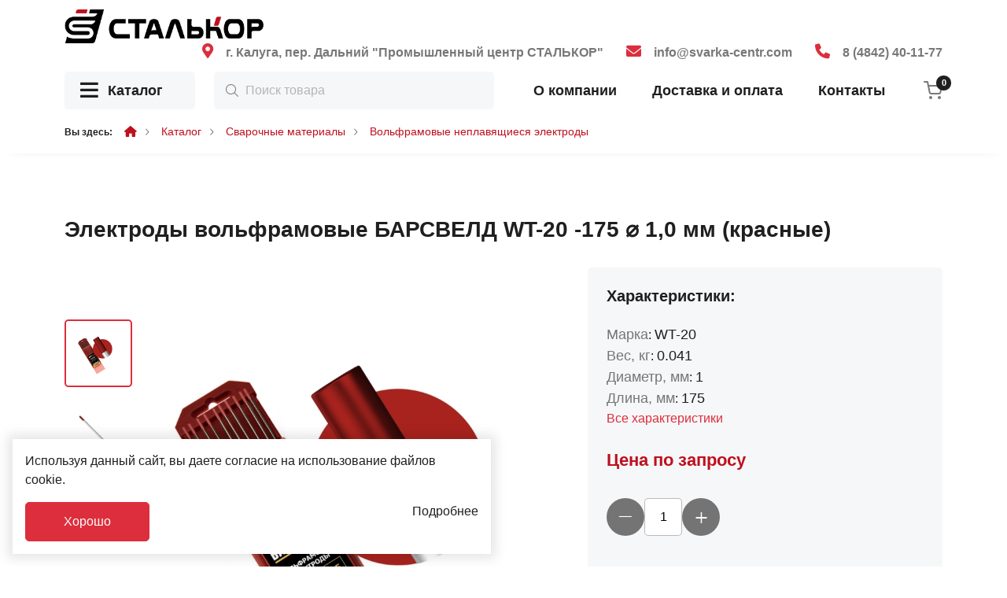

--- FILE ---
content_type: text/html; charset=UTF-8
request_url: https://svarka-centr.com/catalog/product/elektrody-volframovye-barsveld-wt-20-175-10-mm-kra
body_size: 11650
content:
<!DOCTYPE html>
<html lang="ru">
<head>
	<meta charset="utf-8">
<meta http-equiv="X-UA-Compatible" content="IE=edge">
<meta name="viewport" content="width=device-width, initial-scale=1">

<title>Купить Электроды вольфрамовые БАРСВЕЛД WT-20 -175 ⌀ 1,0 мм (красные) в магазине Сталькор Калуга</title>
<meta name="description" content="Купить Электроды вольфрамовые БАРСВЕЛД WT-20 -175 ⌀ 1,0 мм (красные) - Вольфрамовые неплавящиеся электроды. Магазин Сталькор Калуга. Большой ассортимент, доставка по всей России!">
<meta name="keywords" content="">

<meta property="og:url" content="https://svarka-centr.com/catalog/product/elektrody-volframovye-barsveld-wt-20-175-10-mm-kra" />
<meta property="og:title" content="Купить Электроды вольфрамовые БАРСВЕЛД WT-20 -175 ⌀ 1,0 мм (красные) в магазине Сталькор Калуга" />
<meta property="og:description" content="Купить Электроды вольфрамовые БАРСВЕЛД WT-20 -175 ⌀ 1,0 мм (красные) - Вольфрамовые неплавящиеся электроды. Магазин Сталькор Калуга. Большой ассортимент, доставка по всей России!" />
	<meta property="og:image" content="https://svarka-centr.com/system/App/Models/Product/790/cover/main/medium/elektrody-volframovye-barsvel-965.jpeg" />


	<link rel="canonical" href="https://svarka-centr.com/catalog/product/elektrody-volframovye-barsveld-wt-20-175-10-mm-kra" />

<meta name="theme-color" content="#000000">


<link rel="stylesheet" href="/assets/_frontend/build/app.css?id=0c1e7f7ec2c9a4ab1694ed0c3466f216">
<link rel="stylesheet" href="/assets/icons/awesome/icons.css">
<script>
	var App = {
		csrf: 'yp0JhUvVyvIlrBwtarZYxnT5WHVHeppg2im2KwTv',
		ymId: '61924795',
		themeColor: '#000000',
		location: false
	};
</script>


	<script type="application/ld+json">
		{"@context":"http:\/\/schema.org","@type":"BreadcrumbList","itemListElement":[{"@type":"ListItem","position":1,"item":{"@id":"https:\/\/svarka-centr.com\/catalog","name":"\u041a\u0430\u0442\u0430\u043b\u043e\u0433"}},{"@type":"ListItem","position":2,"item":{"@id":"https:\/\/svarka-centr.com\/catalog\/svarochnye-materialy","name":"\u0421\u0432\u0430\u0440\u043e\u0447\u043d\u044b\u0435 \u043c\u0430\u0442\u0435\u0440\u0438\u0430\u043b\u044b"}},{"@type":"ListItem","position":3,"item":{"@id":"https:\/\/svarka-centr.com\/catalog\/svarochnye-materialy\/volframovye-neplavyashchiesya-elektrody","name":"\u0412\u043e\u043b\u044c\u0444\u0440\u0430\u043c\u043e\u0432\u044b\u0435 \u043d\u0435\u043f\u043b\u0430\u0432\u044f\u0449\u0438\u0435\u0441\u044f \u044d\u043b\u0435\u043a\u0442\u0440\u043e\u0434\u044b"}}]}
	</script>

</head>
<body class="">
	<div class="wrapper">
		<header class="header ">
	<div class="header-wrapper">
		<header class="header-top">
	<div class="container">
		<div class="row align-items-center">
			<div class="col-auto">
				<a href="/" class="logo-area">
					<img src="/assets/_frontend/images/logo/logo.svg" class="img-fluid" alt="Сталькор Калуга">
				</a>
			</div>
			<div class="col-auto ms-auto">
				<ul class="list list-contacts">
											<li class="list-item d-lg-block d-none">
							<i class="fa-solid fa-location-dot"></i>
							<a href="https://svarka-centr.com/contacts">г. Калуга, пер. Дальний &quot;Промышленный центр СТАЛЬКОР&quot;</a>
						</li>
																<li class="list-item d-md-block d-none">
							<i class="fa-solid fa-envelope"></i>
							<a href="mailto:info@svarka-centr.com">info@svarka-centr.com</a>
						</li>
																<li class="list-item d-sm-block d-none">
							<i class="fas fa-phone"></i>
							<a href="tel:84842401177">8 (4842) 40-11-77</a>
						</li>
									</ul>
			</div>
		</div>
	</div>
</header>		<div class="header-bottom d-md-flex d-none">
	<div class="container">
		<div class="position-relative">
			<div class="row align-items-center">
				<div class="col-xxl-3 col-xl-2 col-lg-4 col-md-3 position-relative">
					<div class="catalog-area">
						<a href="/catalog" class="link-catalog"><i class="fa-solid fa-bars"></i> Каталог</a>
						<a href="#" class="link-catalog" data-toggle="categories"><i class="fa-solid fa-bars"></i> Каталог</a>
					</div>
					<div class="catalog-categories" data-catalog-categories-container>
	<ul class="list flex-column">
					<li class="list-item" id="1" data-catalog-categories data-childrens="1">
				<a href="https://svarka-centr.com/catalog/elektrosvarka" class="link-area">
					<img class="icon" src="/system/App/Models/ProductCategory/1/files/icon/1.svg" alt="Электросварка">
					<span class="title">Электросварка</span>
					<i class="fa-regular fa-chevron-right"></i>
				</a>
				<div data-catalog-categories-content>
					<ul class="vg-sidebar-main__links">
													<li>
								<a href="https://svarka-centr.com/catalog/elektrosvarka/argonodugovaya-svarka-tig">
									<i class="fa-regular fa-chevron-right"></i>
									Аргонодуговая сварка TIG
								</a>
							</li>
													<li>
								<a href="https://svarka-centr.com/catalog/elektrosvarka/poluavtomaticheskaya-svarka-migmag">
									<i class="fa-regular fa-chevron-right"></i>
									Полуавтоматическая сварка MIG/MAG
								</a>
							</li>
													<li>
								<a href="https://svarka-centr.com/catalog/elektrosvarka/ruchnaya-dugovaya-svarka-mma">
									<i class="fa-regular fa-chevron-right"></i>
									Ручная дуговая сварка MMA
								</a>
							</li>
													<li>
								<a href="https://svarka-centr.com/catalog/elektrosvarka/bloki-podachi-provoloki">
									<i class="fa-regular fa-chevron-right"></i>
									Блоки подачи проволоки
								</a>
							</li>
													<li>
								<a href="https://svarka-centr.com/catalog/elektrosvarka/generatory-svarochnye">
									<i class="fa-regular fa-chevron-right"></i>
									Генераторы сварочные
								</a>
							</li>
											</ul>
				</div>
			</li>
					<li class="list-item" id="2" data-catalog-categories data-childrens="1">
				<a href="https://svarka-centr.com/catalog/plazmennaya-rezka" class="link-area">
					<img class="icon" src="/system/App/Models/ProductCategory/2/files/icon/2.svg" alt="Плазменная резка">
					<span class="title">Плазменная резка</span>
					<i class="fa-regular fa-chevron-right"></i>
				</a>
				<div data-catalog-categories-content>
					<ul class="vg-sidebar-main__links">
													<li>
								<a href="https://svarka-centr.com/catalog/plazmennaya-rezka/ruchnaya-plazmennaya-rezka">
									<i class="fa-regular fa-chevron-right"></i>
									Ручная плазменная резка
								</a>
							</li>
											</ul>
				</div>
			</li>
					<li class="list-item" id="3" data-catalog-categories data-childrens="1">
				<a href="https://svarka-centr.com/catalog/svarochnye-materialy" class="link-area">
					<img class="icon" src="/system/App/Models/ProductCategory/3/files/icon/3.svg" alt="Сварочные материалы">
					<span class="title">Сварочные материалы</span>
					<i class="fa-regular fa-chevron-right"></i>
				</a>
				<div data-catalog-categories-content>
					<ul class="vg-sidebar-main__links">
													<li>
								<a href="https://svarka-centr.com/catalog/svarochnye-materialy/svarochnaya-provoloka">
									<i class="fa-regular fa-chevron-right"></i>
									Сварочная проволока
								</a>
							</li>
													<li>
								<a href="https://svarka-centr.com/catalog/svarochnye-materialy/prutki-tig">
									<i class="fa-regular fa-chevron-right"></i>
									Прутки TIG
								</a>
							</li>
													<li>
								<a href="https://svarka-centr.com/catalog/svarochnye-materialy/elektrody">
									<i class="fa-regular fa-chevron-right"></i>
									Электроды
								</a>
							</li>
													<li>
								<a href="https://svarka-centr.com/catalog/svarochnye-materialy/volframovye-neplavyashchiesya-elektrody">
									<i class="fa-regular fa-chevron-right"></i>
									Вольфрамовые неплавящиеся электроды
								</a>
							</li>
													<li>
								<a href="https://svarka-centr.com/catalog/svarochnye-materialy/flyus-svarochnyy">
									<i class="fa-regular fa-chevron-right"></i>
									Флюс сварочный
								</a>
							</li>
											</ul>
				</div>
			</li>
					<li class="list-item" id="4" data-catalog-categories data-childrens="1">
				<a href="https://svarka-centr.com/catalog/sredstva-zashchity-svarshchika" class="link-area">
					<img class="icon" src="/system/App/Models/ProductCategory/4/files/icon/4.svg" alt="Средства защиты сварщика">
					<span class="title">Средства защиты сварщика</span>
					<i class="fa-regular fa-chevron-right"></i>
				</a>
				<div data-catalog-categories-content>
					<ul class="vg-sidebar-main__links">
													<li>
								<a href="https://svarka-centr.com/catalog/sredstva-zashchity-svarshchika/rukavitsy-perchatki-kragi-svarshchika">
									<i class="fa-regular fa-chevron-right"></i>
									Рукавицы, перчатки, краги сварщика
								</a>
							</li>
													<li>
								<a href="https://svarka-centr.com/catalog/sredstva-zashchity-svarshchika/maski-svarshchika">
									<i class="fa-regular fa-chevron-right"></i>
									Маски сварщика
								</a>
							</li>
													<li>
								<a href="https://svarka-centr.com/catalog/sredstva-zashchity-svarshchika/respiratory-i-filtry">
									<i class="fa-regular fa-chevron-right"></i>
									Респираторы и фильтры
								</a>
							</li>
													<li>
								<a href="https://svarka-centr.com/catalog/sredstva-zashchity-svarshchika/spetsodezhda-dlya-svarshchika">
									<i class="fa-regular fa-chevron-right"></i>
									Спецодежда для сварщика
								</a>
							</li>
													<li>
								<a href="https://svarka-centr.com/catalog/sredstva-zashchity-svarshchika/svetofiltry-i-stekla-dlya-masok-svarshchika">
									<i class="fa-regular fa-chevron-right"></i>
									Светофильтры и стекла для масок сварщика
								</a>
							</li>
													<li>
								<a href="https://svarka-centr.com/catalog/sredstva-zashchity-svarshchika/zashchitnye-ochki-kaski">
									<i class="fa-regular fa-chevron-right"></i>
									Защитные очки, каски
								</a>
							</li>
											</ul>
				</div>
			</li>
					<li class="list-item" id="5" data-catalog-categories data-childrens="1">
				<a href="https://svarka-centr.com/catalog/aksessuary" class="link-area">
					<img class="icon" src="/system/App/Models/ProductCategory/5/files/icon/5.svg" alt="Аксессуары">
					<span class="title">Аксессуары</span>
					<i class="fa-regular fa-chevron-right"></i>
				</a>
				<div data-catalog-categories-content>
					<ul class="vg-sidebar-main__links">
													<li>
								<a href="https://svarka-centr.com/catalog/aksessuary/instrumenty-svarshchika">
									<i class="fa-regular fa-chevron-right"></i>
									Инструменты сварщика
								</a>
							</li>
													<li>
								<a href="https://svarka-centr.com/catalog/aksessuary/gorelki-dlya-argonodugovoy-svarki-tig">
									<i class="fa-regular fa-chevron-right"></i>
									Горелки для аргонодуговой сварки TIG
								</a>
							</li>
													<li>
								<a href="https://svarka-centr.com/catalog/aksessuary/gorelki-dlya-poluavtomaticheskoy-svarki-mig">
									<i class="fa-regular fa-chevron-right"></i>
									Горелки для полуавтоматической сварки MIG
								</a>
							</li>
													<li>
								<a href="https://svarka-centr.com/catalog/aksessuary/elektropechi-i-termopenaly">
									<i class="fa-regular fa-chevron-right"></i>
									Электропечи и термопеналы
								</a>
							</li>
													<li>
								<a href="https://svarka-centr.com/catalog/aksessuary/elektrododerzhateli">
									<i class="fa-regular fa-chevron-right"></i>
									Электрододержатели
								</a>
							</li>
											</ul>
				</div>
			</li>
					<li class="list-item" id="6" data-catalog-categories data-childrens="1">
				<a href="https://svarka-centr.com/catalog/komplektuyushchie" class="link-area">
					<img class="icon" src="/system/App/Models/ProductCategory/6/files/icon/6.svg" alt="Комплектующие">
					<span class="title">Комплектующие</span>
					<i class="fa-regular fa-chevron-right"></i>
				</a>
				<div data-catalog-categories-content>
					<ul class="vg-sidebar-main__links">
													<li>
								<a href="https://svarka-centr.com/catalog/komplektuyushchie/sopla-gazovye-k-gorelkam">
									<i class="fa-regular fa-chevron-right"></i>
									Сопла газовые к горелкам
								</a>
							</li>
													<li>
								<a href="https://svarka-centr.com/catalog/komplektuyushchie/zapchasti-dlya-svarochnykh-gorelok-mig-tig">
									<i class="fa-regular fa-chevron-right"></i>
									Запчасти для сварочных горелок (MIG, TIG)
								</a>
							</li>
													<li>
								<a href="https://svarka-centr.com/catalog/komplektuyushchie/kabel-kabelnye-razemy-i-nakonechniki">
									<i class="fa-regular fa-chevron-right"></i>
									Кабель, кабельные разъемы и наконечники
								</a>
							</li>
													<li>
								<a href="https://svarka-centr.com/catalog/komplektuyushchie/kanaly-k-poluavtomaticheskim-gorelkam">
									<i class="fa-regular fa-chevron-right"></i>
									Каналы к полуавтоматическим горелкам
								</a>
							</li>
													<li>
								<a href="https://svarka-centr.com/catalog/komplektuyushchie/roliki-dlya-poluavtomatov">
									<i class="fa-regular fa-chevron-right"></i>
									Ролики для полуавтоматов
								</a>
							</li>
													<li>
								<a href="https://svarka-centr.com/catalog/komplektuyushchie/rezaki-vozdushno-dugovye-strogach-i-komplektuyushc">
									<i class="fa-regular fa-chevron-right"></i>
									Резаки воздушно дуговые (строгач) и комплектующие
								</a>
							</li>
											</ul>
				</div>
			</li>
					<li class="list-item" id="7" data-catalog-categories data-childrens="1">
				<a href="https://svarka-centr.com/catalog/gazosvarka" class="link-area">
					<img class="icon" src="/system/App/Models/ProductCategory/7/files/icon/7.svg" alt="Газосварка">
					<span class="title">Газосварка</span>
					<i class="fa-regular fa-chevron-right"></i>
				</a>
				<div data-catalog-categories-content>
					<ul class="vg-sidebar-main__links">
													<li>
								<a href="https://svarka-centr.com/catalog/gazosvarka/ventili-klapany-i-zatvory">
									<i class="fa-regular fa-chevron-right"></i>
									Вентили, клапаны и затворы
								</a>
							</li>
													<li>
								<a href="https://svarka-centr.com/catalog/gazosvarka/zapchasti-dlya-gazovykh-gorelok-i-rezakov">
									<i class="fa-regular fa-chevron-right"></i>
									Запчасти для газовых горелок и резаков
								</a>
							</li>
													<li>
								<a href="https://svarka-centr.com/catalog/gazosvarka/reduktory-gazovye">
									<i class="fa-regular fa-chevron-right"></i>
									Редукторы газовые
								</a>
							</li>
													<li>
								<a href="https://svarka-centr.com/catalog/gazosvarka/gorelki-gazovye">
									<i class="fa-regular fa-chevron-right"></i>
									Горелки газовые
								</a>
							</li>
													<li>
								<a href="https://svarka-centr.com/catalog/gazosvarka/rezaki-gazovye">
									<i class="fa-regular fa-chevron-right"></i>
									Резаки газовые
								</a>
							</li>
													<li>
								<a href="https://svarka-centr.com/catalog/gazosvarka/regulyatory-i-podogrevateli-gaza">
									<i class="fa-regular fa-chevron-right"></i>
									Регуляторы и подогреватели газа
								</a>
							</li>
													<li>
								<a href="https://svarka-centr.com/catalog/gazosvarka/gazovye-rukava">
									<i class="fa-regular fa-chevron-right"></i>
									Газовые рукава
								</a>
							</li>
													<li>
								<a href="https://svarka-centr.com/catalog/gazosvarka/manometry-i-rotametr-kolby">
									<i class="fa-regular fa-chevron-right"></i>
									Манометры и ротаметр-колбы
								</a>
							</li>
											</ul>
				</div>
			</li>
					<li class="list-item" id="8" data-catalog-categories data-childrens="">
				<a href="https://svarka-centr.com/catalog/abrazivnyy-instrument" class="link-area">
					<img class="icon" src="/system/App/Models/ProductCategory/8/files/icon/8.svg" alt="Абразивный инструмент">
					<span class="title">Абразивный инструмент</span>
					<i class="fa-regular fa-chevron-right"></i>
				</a>
				<div data-catalog-categories-content>
					<ul class="vg-sidebar-main__links">
											</ul>
				</div>
			</li>
					<li class="list-item" id="9" data-catalog-categories data-childrens="1">
				<a href="https://svarka-centr.com/catalog/produktsiya-gce" class="link-area">
					<img class="icon" src="/system/App/Models/ProductCategory/9/files/icon/9.svg" alt="Продукция GCE">
					<span class="title">Продукция GCE</span>
					<i class="fa-regular fa-chevron-right"></i>
				</a>
				<div data-catalog-categories-content>
					<ul class="vg-sidebar-main__links">
													<li>
								<a href="https://svarka-centr.com/catalog/produktsiya-gce/gazosvarka-Y8">
									<i class="fa-regular fa-chevron-right"></i>
									Газосварка
								</a>
							</li>
													<li>
								<a href="https://svarka-centr.com/catalog/produktsiya-gce/aksessuary-dlya-elektrosvarki">
									<i class="fa-regular fa-chevron-right"></i>
									Аксессуары для электросварки
								</a>
							</li>
													<li>
								<a href="https://svarka-centr.com/catalog/produktsiya-gce/sredstva-zashchity-svarshchika-7I">
									<i class="fa-regular fa-chevron-right"></i>
									Средства защиты сварщика
								</a>
							</li>
													<li>
								<a href="https://svarka-centr.com/catalog/produktsiya-gce/svarochnye-materialy-3O">
									<i class="fa-regular fa-chevron-right"></i>
									Сварочные материалы
								</a>
							</li>
											</ul>
				</div>
			</li>
			</ul>
</div>				</div>
				<div class="col-xl-4 col-md-6">
					<div class="search-area">
						<form action="https://svarka-centr.com/catalog" method="get" class="search-form form">
	<div class="search-input-area">
		<input type="text" name="search" placeholder="Поиск товара" class="search-input form-control" autocomplete="off" value="" required>
		<button type="submit" class="vg-search-form__submit"><i class="fal fa-search"></i></button>

	</div>
	<div class="row justify-content-end search-wrapper">
		<div class="col-xxl-9 col-xl-8 position-relative">
			<div class="search-content scroll-content">
				<div class="vg-search-content-body"></div>
			</div>
		</div>
	</div>
</form>					</div>
				</div>
				<div class="col-auto ms-auto me-xl-auto">
					<nav class="vg-nav">
						<ul class="vg-nav-wrapper d-xl-flex d-none">
															<li class="">
									<a href="/about">О компании</a>
																	</li>
															<li class="">
									<a href="/delivery">Доставка и оплата</a>
																	</li>
															<li class="">
									<a href="/contacts">Контакты</a>
																	</li>
													</ul>
					</nav>
				</div>
				<div class="col-auto">
					<div class="cart-area">
						<a href="https://svarka-centr.com/cart">
							<img src="/assets/_frontend/images/icons/cart.svg" alt="cart">
							<span data-cart="products-count">0</span>
						</a>
					</div>
				</div>
			</div>
		</div>
	</div>
</div>	</div>
</header>

		<section class="breadcrumbs">
		<div class="container">
			<ul class="list list-breadcrumbs">
				<li class="list-item">
					<span>Вы здесь:</span>
				</li>

				<li class="list-item">
					<a href="/"><i class="fas fa-home"></i></a>
				</li>

									<li class="list-item">
													<a href="https://svarka-centr.com/catalog">Каталог</a>
											</li>
									<li class="list-item">
													<a href="https://svarka-centr.com/catalog/svarochnye-materialy">Сварочные материалы</a>
											</li>
									<li class="list-item">
													<a href="https://svarka-centr.com/catalog/svarochnye-materialy/volframovye-neplavyashchiesya-elektrody">Вольфрамовые неплавящиеся электроды</a>
											</li>
							</ul>
		</div>
	</section>

		<div class="main">
					<section class="section section-padding-top-lg product product-show">
		<div class="container">
			<div class="product-show-wrapper " data-product data-id="790">
				<div class="title-area">
					<h1>Электроды вольфрамовые БАРСВЕЛД WT-20 -175 ⌀ 1,0 мм (красные)</h1>
				</div>
				<div class="row row-gap">
					<div class="col-xxl-8 col-lg-7">
						<div class="product-images">
							<div class="row row-gap">
		<div class="col-xl-auto order-xl-1 order-2">
			<div class="swiper-product-thumb">
				<div class="swiper position-static h-100"
					 id="slider-product-thumb"
					 data-direction="vertical"
					 data-items="5"
					 data-margin="18"
					 data-progress="true"
					 data-navigation="true"
					 data-lg='{"slidesPerView": 4, "spaceBetween": 24, "direction": "horizontal"}'
					 data-md='{"slidesPerView": 4, "spaceBetween": 24, "direction": "horizontal"}'
					 data-xs='{"slidesPerView": 2, "spaceBetween": 24, "direction": "horizontal"}'
					 data-sm='{"slidesPerView": 3, "spaceBetween": 24, "direction": "horizontal"}'>
					<div class="swiper-wrapper">
													<div class="swiper-slide h-auto">
								<div class="image image-thumb">
									<img src="/system/App/Models/Product/790/cover/main/medium/elektrody-volframovye-barsvel-965.jpeg" alt="Электроды вольфрамовые БАРСВЕЛД WT-20 -175 ⌀ 1,0 мм (красные) Сталькор Калуга">
								</div>
							</div>
													<div class="swiper-slide h-auto">
								<div class="image image-thumb">
									<img src="/system/App/Models/Product/790/photos/1659/main/medium/687952dba563c0f5cdc865b0006c9bacclear.jpeg" alt="Электроды вольфрамовые БАРСВЕЛД WT-20 -175 ⌀ 1,0 мм (красные) Сталькор Калуга">
								</div>
							</div>
											</div>
					<div class="swiper-button-prev"></div>
					<div class="swiper-button-next"></div>
				</div>
			</div>
		</div>
		<div class="col-xl-10 order-xl-2 order-1">
			<div class="swiper" id="slider-product-main"
				 data-items="1"
				 data-thumbs="slider-product-thumb"
				 data-margin="24"
				 data-lg='{"slidesPerView": 1, "spaceBetween": 24}'
				 data-md='{"slidesPerView": 1, "spaceBetween": 24}'
				 data-xs='{"slidesPerView": 1, "spaceBetween": 24}'
				 data-sm='{"slidesPerView": 1, "spaceBetween": 24}'>
				<div class="swiper-wrapper">
											<div class="swiper-slide">
							<div class="image image-main">
								<img src="/system/App/Models/Product/790/cover/main/medium/elektrody-volframovye-barsvel-965.jpeg"
									 alt="Электроды вольфрамовые БАРСВЕЛД WT-20 -175 ⌀ 1,0 мм (красные) Сталькор Калуга">
							</div>
						</div>
											<div class="swiper-slide">
							<div class="image image-main">
								<img src="/system/App/Models/Product/790/photos/1659/main/medium/687952dba563c0f5cdc865b0006c9bacclear.jpeg"
									 alt="Электроды вольфрамовые БАРСВЕЛД WT-20 -175 ⌀ 1,0 мм (красные) Сталькор Калуга">
							</div>
						</div>
									</div>
			</div>
		</div>
	</div>
						</div>
					</div>
					<div class="col-xxl-4 col-lg-5">
						<div class="product-info">
							<div class="info">
	<h6>Характеристики:</h6>
	<ul class="list flex-column">
											<li class="list-item">
					<span>Марка</span>: <strong>WT-20</strong>
				</li>
																<li class="list-item">
					<span>Вес, кг</span>: <strong>0.041</strong>
				</li>
																<li class="list-item">
					<span>Диаметр, мм</span>: <strong>1</strong>
				</li>
																<li class="list-item">
					<span>Длина, мм</span>: <strong>175</strong>
				</li>
				 	</ul>
	<a href="#tab-prd-characteristics" class="characteristics" data-scrollTo data-offset="-150">Все характеристики</a>
</div>

<div class="mt-4">
	<div class="product-price price-xl text">
		Цена по запросу
	</div>
</div>

<div class="catalog-qty">
	<div class="count-items ">
	<span class="count-items-minus btn-count">
		<button type="button" data-toggle="count-items" data-sign="minus"><i class="fal fa-minus"></i></button>
	</span>
	<span class="count-items-total">
		<input type="number" min="1" step="1" value="1" name="cnt" readonly>
	</span>
	<span class="count-items-plus btn-count">
		<button type="button" data-toggle="count-items" data-sign="plus"><i class="fal fa-plus"></i></button>
	</span>
</div></div>

<div class="btn-action">
	<div class="d-flex">
		<button class="btn btn-main btn-xs" data-cart="add" >В корзину</button>
		<button class="btn btn-main btn-xs" data-cart="remove">Убрать</button>
	</div>

	<div>
		<button class="btn btn-outline-main btn-xs btn-oneclick" data-modal="#vg-prd-one-click" data-id="790" data-title="Электроды вольфрамовые БАРСВЕЛД WT-20 -175 ⌀ 1,0 мм (красные)">Купить в один клик</button>
	</div>
</div>

<p class="info-footer">
	<a href="https://svarka-centr.com/delivery">
		<i class="fas fa-truck"></i> Информация о доставке
	</a>
</p>































						</div>
					</div>
				</div>

				<div class="product-description section-padding-top-lg">
					<ul class="nav nav-tabs">
	
					<li class="nav-item">
			<a class="nav-link active" data-toggle="tab" href="#tab-prd-characteristics">
				Характеристики
			</a>
		</li>
						<li class="nav-item"><a class="nav-link " data-toggle="tab" href="#tab-prd-desc">Описание</a></li>
	</ul>

<div class="tab-content page-default">
			<div class="tab-pane fade  p-20"
		     id="tab-prd-desc">
			<p>Электроды вольфрамовые WT-20-175 ⌀ 1,0 мм используются для работы на постоянном токе (DC). Материалы, которые сваривают при их помощи, – низколегированные стали, медь, ниобий, молибден, тантал, титан, никель, бронза.</p>
<ul>
<li>отличительный  цвет: красный</li>
</ul>
<p>Мощные сварочные токи не могут деформировать электроды WT-20-175 диаметром 1,0 мм. Они хорошо работают с улучшенными источниками тока, допускают смену угла заточки электрода в зависимости от задачи, которую необходимо выполнить. Обладают отличной зажигаемостью дуги и достаточно долгим сроком службы.</p>
<p>Диаметр – 1,0 мм. Длина – 175 мм.</p><br>

					</div>
	
			<div class="tab-pane fade show active"
		     id="tab-prd-characteristics">
			<div class="row">
													<div class="col-md-6">
						<ul class="list flex-column">
																								<li class="list-item" data-param="174">
										<span class="title">Вес, кг</span>
										<span class="value">0.041</span>
									</li>
																																<li class="list-item" data-param="149">
										<span class="title">Диаметр, мм</span>
										<span class="value">1</span>
									</li>
																																<li class="list-item" data-param="143">
										<span class="title">Длина, мм</span>
										<span class="value">175</span>
									</li>
																																<li class="list-item" data-param="119">
										<span class="title">Количество электродов в 1-м кг</span>
										<span class="value">386</span>
									</li>
																																<li class="list-item" data-param="115">
										<span class="title">Легирующие элементы</span>
										<span class="value">1,8-2,2% ThO2 (диоксид тория)</span>
									</li>
																																<li class="list-item" data-param="112">
										<span class="title">Марка</span>
										<span class="value">WT-20</span>
									</li>
																					</ul>
					</div>
									<div class="col-md-6">
						<ul class="list flex-column">
																								<li class="list-item" data-param="106">
										<span class="title">Материал</span>
										<span class="value">вольфрам</span>
									</li>
																																<li class="list-item" data-param="71">
										<span class="title">Применение</span>
										<span class="value">для сварки</span>
									</li>
																																<li class="list-item" data-param="51">
										<span class="title">Род тока</span>
										<span class="value">DC (постоянный)</span>
									</li>
																																<li class="list-item" data-param="31">
										<span class="title">Страна-производитель</span>
										<span class="value">Китай</span>
									</li>
																																<li class="list-item" data-param="8">
										<span class="title">Упаковка</span>
										<span class="value">пластиковый пенал</span>
									</li>
																																<li class="list-item" data-param="5">
										<span class="title">Цвет</span>
										<span class="value">красные</span>
									</li>
																					</ul>
					</div>
							</div>

		</div>
	</div>				</div>
			</div>
			
							<div class="product-similar section-padding-top-lg">
					<div class="title-area">
						<h2>Похожие товары</h2>
					</div>
					<div class="position-relative">
						<div class="swiper p-3 position-static" id="swiper-similar-slider"
	 data-items="4"
	 data-navigation="true"
	 data-margin="24">
	<div class="swiper-wrapper">
					<div class="swiper-slide">
				<div class="product-item  prd-small"
	 data-product-item data-id="1653"
>
	<a href="https://svarka-centr.com/catalog/product/elektrody-volframovye-barsveld-wc-20-175-16-mm-ser" class="product-image d-block">
		<img src="/system/App/Models/Product/1653/cover/main/list/elektrody-volframovye-barsvel-877.jpeg" alt="Электроды вольфрамовые БАРСВЕЛД WC-20 -175 ⌀ 1,6 мм (серые) Сталькор Калуга" class="img-fluid">
		<span class="products-markers">
											</span>
	</a>

	<div class="product-title">
		<a href="https://svarka-centr.com/catalog/product/elektrody-volframovye-barsveld-wc-20-175-16-mm-ser">Электроды вольфрамовые БАРСВЕЛД WC-20 -175 ⌀ 1,6 мм (серые)</a>
	</div>

	<div class="product-action">
		<div class="product-price prd-small text">
		Цена по запросу
	</div>

		<div class="product-overlay">
			<button class="btn btn-main btn-cart" data-cart="add">
				<img src="/assets/_frontend/images/icons/cart.svg" data-svg class="cart" alt="добавить в корзину">
				<i class="fa-regular fa-check"></i>
			</button>
		</div>
	</div>
</div>
			</div>
					<div class="swiper-slide">
				<div class="product-item  prd-small"
	 data-product-item data-id="2406"
>
	<a href="https://svarka-centr.com/catalog/product/elektrody-volframovye-esab-tungsten-wl-15-175-24-m" class="product-image d-block">
		<img src="/system/App/Models/Product/2406/cover/main/list/elektrody-volframovye-esab-tu-303.jpeg" alt="Электроды вольфрамовые ESAB Tungsten WL-15-175 ⌀ 2,4 мм Gold Plus Сталькор Калуга" class="img-fluid">
		<span class="products-markers">
											</span>
	</a>

	<div class="product-title">
		<a href="https://svarka-centr.com/catalog/product/elektrody-volframovye-esab-tungsten-wl-15-175-24-m">Электроды вольфрамовые ESAB Tungsten WL-15-175 ⌀ 2,4 мм Gold Plus</a>
	</div>

	<div class="product-action">
		<div class="product-price prd-small text">
		Цена по запросу
	</div>

		<div class="product-overlay">
			<button class="btn btn-main btn-cart" data-cart="add">
				<img src="/assets/_frontend/images/icons/cart.svg" data-svg class="cart" alt="добавить в корзину">
				<i class="fa-regular fa-check"></i>
			</button>
		</div>
	</div>
</div>
			</div>
					<div class="swiper-slide">
				<div class="product-item  prd-small"
	 data-product-item data-id="3293"
>
	<a href="https://svarka-centr.com/catalog/product/elektrody-volframovye-barsveld-wc-20-175-32-mm-ser" class="product-image d-block">
		<img src="/system/App/Models/Product/3293/cover/main/list/elektrody-volframovye-barsvel-724.jpeg" alt="Электроды вольфрамовые БАРСВЕЛД WC-20 -175 ⌀ 3,2 мм (серые) Сталькор Калуга" class="img-fluid">
		<span class="products-markers">
											</span>
	</a>

	<div class="product-title">
		<a href="https://svarka-centr.com/catalog/product/elektrody-volframovye-barsveld-wc-20-175-32-mm-ser">Электроды вольфрамовые БАРСВЕЛД WC-20 -175 ⌀ 3,2 мм (серые)</a>
	</div>

	<div class="product-action">
		<div class="product-price prd-small text">
		Цена по запросу
	</div>

		<div class="product-overlay">
			<button class="btn btn-main btn-cart" data-cart="add">
				<img src="/assets/_frontend/images/icons/cart.svg" data-svg class="cart" alt="добавить в корзину">
				<i class="fa-regular fa-check"></i>
			</button>
		</div>
	</div>
</div>
			</div>
					<div class="swiper-slide">
				<div class="product-item  prd-small"
	 data-product-item data-id="3490"
>
	<a href="https://svarka-centr.com/catalog/product/elektrody-volframovye-barsveld-wp-175-40-mm-zeleny" class="product-image d-block">
		<img src="/system/App/Models/Product/3490/cover/main/list/elektrody-volframovye-barsvel-203.jpeg" alt="Электроды вольфрамовые БАРСВЕЛД WP -175 ⌀ 4,0 мм (зеленые) Сталькор Калуга" class="img-fluid">
		<span class="products-markers">
											</span>
	</a>

	<div class="product-title">
		<a href="https://svarka-centr.com/catalog/product/elektrody-volframovye-barsveld-wp-175-40-mm-zeleny">Электроды вольфрамовые БАРСВЕЛД WP -175 ⌀ 4,0 мм (зеленые)</a>
	</div>

	<div class="product-action">
		<div class="product-price prd-small text">
		Цена по запросу
	</div>

		<div class="product-overlay">
			<button class="btn btn-main btn-cart" data-cart="add">
				<img src="/assets/_frontend/images/icons/cart.svg" data-svg class="cart" alt="добавить в корзину">
				<i class="fa-regular fa-check"></i>
			</button>
		</div>
	</div>
</div>
			</div>
					<div class="swiper-slide">
				<div class="product-item  prd-small"
	 data-product-item data-id="2768"
>
	<a href="https://svarka-centr.com/catalog/product/elektrody-volframovye-barsveld-wl-15-175-24-mm-zol" class="product-image d-block">
		<img src="/system/App/Models/Product/2768/cover/main/list/elektrody-volframovye-barsvel-844.jpeg" alt="Электроды вольфрамовые БАРСВЕЛД WL-15 -175 ⌀ 2,4 мм (золотистые) Сталькор Калуга" class="img-fluid">
		<span class="products-markers">
											</span>
	</a>

	<div class="product-title">
		<a href="https://svarka-centr.com/catalog/product/elektrody-volframovye-barsveld-wl-15-175-24-mm-zol">Электроды вольфрамовые БАРСВЕЛД WL-15 -175 ⌀ 2,4 мм (золотистые)</a>
	</div>

	<div class="product-action">
		<div class="product-price prd-small text">
		Цена по запросу
	</div>

		<div class="product-overlay">
			<button class="btn btn-main btn-cart" data-cart="add">
				<img src="/assets/_frontend/images/icons/cart.svg" data-svg class="cart" alt="добавить в корзину">
				<i class="fa-regular fa-check"></i>
			</button>
		</div>
	</div>
</div>
			</div>
					<div class="swiper-slide">
				<div class="product-item  prd-small"
	 data-product-item data-id="2255"
>
	<a href="https://svarka-centr.com/catalog/product/elektrody-volframovye-barsveld-wl-15-175-30-mm-zol" class="product-image d-block">
		<img src="/system/App/Models/Product/2255/cover/main/list/elektrody-volframovye-barsvel-115.jpeg" alt="Электроды вольфрамовые БАРСВЕЛД WL-15 -175 ⌀ 3,0 мм (золотистые) Сталькор Калуга" class="img-fluid">
		<span class="products-markers">
											</span>
	</a>

	<div class="product-title">
		<a href="https://svarka-centr.com/catalog/product/elektrody-volframovye-barsveld-wl-15-175-30-mm-zol">Электроды вольфрамовые БАРСВЕЛД WL-15 -175 ⌀ 3,0 мм (золотистые)</a>
	</div>

	<div class="product-action">
		<div class="product-price prd-small text">
		Цена по запросу
	</div>

		<div class="product-overlay">
			<button class="btn btn-main btn-cart" data-cart="add">
				<img src="/assets/_frontend/images/icons/cart.svg" data-svg class="cart" alt="добавить в корзину">
				<i class="fa-regular fa-check"></i>
			</button>
		</div>
	</div>
</div>
			</div>
					<div class="swiper-slide">
				<div class="product-item  prd-small"
	 data-product-item data-id="959"
>
	<a href="https://svarka-centr.com/catalog/product/elektrody-volframovye-barsveld-wc-20-175-40-mm-ser" class="product-image d-block">
		<img src="/system/App/Models/Product/959/cover/main/list/elektrody-volframovye-barsvel-998.jpeg" alt="Электроды вольфрамовые БАРСВЕЛД WC-20 -175 ⌀ 4,0 мм (серые) Сталькор Калуга" class="img-fluid">
		<span class="products-markers">
											</span>
	</a>

	<div class="product-title">
		<a href="https://svarka-centr.com/catalog/product/elektrody-volframovye-barsveld-wc-20-175-40-mm-ser">Электроды вольфрамовые БАРСВЕЛД WC-20 -175 ⌀ 4,0 мм (серые)</a>
	</div>

	<div class="product-action">
		<div class="product-price prd-small text">
		Цена по запросу
	</div>

		<div class="product-overlay">
			<button class="btn btn-main btn-cart" data-cart="add">
				<img src="/assets/_frontend/images/icons/cart.svg" data-svg class="cart" alt="добавить в корзину">
				<i class="fa-regular fa-check"></i>
			</button>
		</div>
	</div>
</div>
			</div>
					<div class="swiper-slide">
				<div class="product-item  prd-small"
	 data-product-item data-id="3156"
>
	<a href="https://svarka-centr.com/catalog/product/elektrody-volframovye-barsveld-wp-175-20-mm-zeleny" class="product-image d-block">
		<img src="/system/App/Models/Product/3156/cover/main/list/elektrody-volframovye-barsvel-754.jpeg" alt="Электроды вольфрамовые БАРСВЕЛД WP -175 ⌀ 2,0 мм (зеленые) Сталькор Калуга" class="img-fluid">
		<span class="products-markers">
											</span>
	</a>

	<div class="product-title">
		<a href="https://svarka-centr.com/catalog/product/elektrody-volframovye-barsveld-wp-175-20-mm-zeleny">Электроды вольфрамовые БАРСВЕЛД WP -175 ⌀ 2,0 мм (зеленые)</a>
	</div>

	<div class="product-action">
		<div class="product-price prd-small text">
		Цена по запросу
	</div>

		<div class="product-overlay">
			<button class="btn btn-main btn-cart" data-cart="add">
				<img src="/assets/_frontend/images/icons/cart.svg" data-svg class="cart" alt="добавить в корзину">
				<i class="fa-regular fa-check"></i>
			</button>
		</div>
	</div>
</div>
			</div>
					<div class="swiper-slide">
				<div class="product-item  prd-small"
	 data-product-item data-id="1383"
>
	<a href="https://svarka-centr.com/catalog/product/elektrody-volframovye-barsveld-wt-20-175-32-mm-kra" class="product-image d-block">
		<img src="/system/App/Models/Product/1383/cover/main/list/elektrody-volframovye-barsvel-984.jpeg" alt="Электроды вольфрамовые БАРСВЕЛД WT-20 -175 ⌀ 3,2 мм (красные) Сталькор Калуга" class="img-fluid">
		<span class="products-markers">
											</span>
	</a>

	<div class="product-title">
		<a href="https://svarka-centr.com/catalog/product/elektrody-volframovye-barsveld-wt-20-175-32-mm-kra">Электроды вольфрамовые БАРСВЕЛД WT-20 -175 ⌀ 3,2 мм (красные)</a>
	</div>

	<div class="product-action">
		<div class="product-price prd-small text">
		Цена по запросу
	</div>

		<div class="product-overlay">
			<button class="btn btn-main btn-cart" data-cart="add">
				<img src="/assets/_frontend/images/icons/cart.svg" data-svg class="cart" alt="добавить в корзину">
				<i class="fa-regular fa-check"></i>
			</button>
		</div>
	</div>
</div>
			</div>
					<div class="swiper-slide">
				<div class="product-item  prd-small"
	 data-product-item data-id="1018"
>
	<a href="https://svarka-centr.com/catalog/product/elektrody-volframovye-barsveld-wy-20-175-16-mm-tem" class="product-image d-block">
		<img src="/system/App/Models/Product/1018/cover/main/list/elektrody-volframovye-barsvel-181.jpeg" alt="Электроды вольфрамовые БАРСВЕЛД WY-20 -175 ⌀ 1,6 мм (тёмно-синие) Сталькор Калуга" class="img-fluid">
		<span class="products-markers">
											</span>
	</a>

	<div class="product-title">
		<a href="https://svarka-centr.com/catalog/product/elektrody-volframovye-barsveld-wy-20-175-16-mm-tem">Электроды вольфрамовые БАРСВЕЛД WY-20 -175 ⌀ 1,6 мм (тёмно-синие)</a>
	</div>

	<div class="product-action">
		<div class="product-price prd-small text">
		Цена по запросу
	</div>

		<div class="product-overlay">
			<button class="btn btn-main btn-cart" data-cart="add">
				<img src="/assets/_frontend/images/icons/cart.svg" data-svg class="cart" alt="добавить в корзину">
				<i class="fa-regular fa-check"></i>
			</button>
		</div>
	</div>
</div>
			</div>
			</div>
	<div class="swiper-button-prev"></div>
	 <div class="swiper-button-next"></div>
</div>
					</div>
				</div>
					</div>
	</section>
		</div>

		<footer class="footer section-padding-top">
	<div class="footer-top">
	<div class="container">
		<div class="row row-gap justify-content-between">
			<div class="col-xl-3 col-lg-4 order-lg-1 order-3">
				<ul class="list list-column">
					<li class="list-item">
						<a href="https://svarka-centr.com/privacy-policy">Политика
							конфиденциальности</a>
					</li>
					<li class="list-item">
						<a href="https://svarka-centr.com/terms-of-use">Пользовательское
							соглашение</a>
					</li>
					<li class="list-item">
						Copyright &copy; 2020 - 2025. Сталькор Калуга. Разработка и продвижение - <a href="https://vegas-dev.com" target="_blank" rel="nofollow">Vegas Studio</a>					</li>
				</ul>
			</div>
			<div class="col-xl-2 col-lg-4 pt-4 text-lg-center order-lg-2 order-1">
				<a href="/">
					<img src="/assets/_frontend/images/logo/logo-footer.svg" alt="Сталькор Калуга">
				</a>
			</div>
			<div class="col-xl-3 col-lg-4 order-lg-3 order-2">
				<ul class="list list-column list-contacts">
											<li class="list-item">
							<i class="fal fa-phone"></i>
															<a href="tel:84842401177" data-yagoal="callto">8 (4842) 40-11-77</a>
															<a href="tel:89208801177" data-yagoal="callto">8 (920) 880-11-77</a>
													</li>
																<li class="list-item">
							<i class="fal fa-envelope"></i>
															<a href="mailto:info@svarka-centr.com" data-yagoal="mailto">info@svarka-centr.com</a>
															<a href="mailto:s1@stalkor.com" data-yagoal="mailto">s1@stalkor.com</a>
													</li>
																<li class="list-item">
							<i class="fal fa-location-dot"></i>
							<a href="https://svarka-centr.com/contacts">г. Калуга, пер. Дальний &quot;Промышленный центр СТАЛЬКОР&quot;</a>
						</li>
									</ul>
			</div>
		</div>
	</div>
</div></footer>		<div class="vg-mobile-panel d-md-none vg-search">
	<div class="row justify-content-center">
		<div class="col-lg-12">
			<div class="search-area">
				<form action="https://svarka-centr.com/catalog" method="get" class="search-form form">
	<div class="search-input-area">
		<input type="text" name="search" placeholder="Поиск товара" class="search-input form-control" autocomplete="off" value="" required>
		<button type="submit" class="vg-search-form__submit"><i class="fal fa-search"></i></button>

	</div>
	<div class="row justify-content-end search-wrapper">
		<div class="col-xxl-9 col-xl-8 position-relative">
			<div class="search-content scroll-content">
				<div class="vg-search-content-body"></div>
			</div>
		</div>
	</div>
</form>			</div>
		</div>
		<div class="col-sm-7 col-12">
			<ul class="list list-tools">
				<li class="list-item" id="vgnav-clone-area"></li>
				<li class="list-item">
					<a href="#" data-toggle="search" class="ps-2">
						<i class="fa fa-search"></i>
					</a>
				</li>
				<li class="list-item">
					<a href="https://svarka-centr.com/cart" class="cart-area">
						<img src="/assets/_frontend/images/icons/cart.svg" data-svg alt="cart">
						<span data-cart="products-count">0</span>
					</a>
				</li>
			</ul>
		</div>
	</div>
</div>	</div>

	<div class="vg-modal modal fade" id="vg-prd-one-click">
	<div class="modal-dialog" role="document">
		<div class="modal-content">
			<div class="modal-header">
				<h5 class="modal-title"></h5>
				<button type="button" class="close" data-dismiss="modal" aria-label="Close">
					<span aria-hidden="true">&times;</span>
				</button>
			</div>
			<div class="modal-body">
				<p class="text-center">Оставьте свои контактные данные.<br>Мы Вам перезвоним для уточнения деталей доставки.</p>
				<form class="form" action="https://svarka-centr.com/cart/one_click" method="post" id="form-one-click">
					<input type="hidden" name="_token" value="yp0JhUvVyvIlrBwtarZYxnT5WHVHeppg2im2KwTv">					<input type="hidden" name="id" value="">
					<div class="row row-gap">
						<div class="col-12">
							<div class="form-group">
								<label for="user_name">Ваше имя</label>
								<input class="form-control" placeholder="Ваше имя*" required="required" name="user_name" type="text" id="user_name">
							</div>
						</div>

						<div class="col-md-12">
							<div class="form-group">
								<label for="user_name">Ваш телефон</label>
								<input data-mask="phone" class="form-control" placeholder="Ваш телефон*" required="required" name="user_phone" type="text">
							</div>
						</div>
					</div>
				</form>
			</div>

			<div class="modal-footer">
				<button type="submit" class="btn btn-primary" form="form-one-click">Отправить заявку</button>
			</div>
		</div>
	</div>
</div>	<div class="vg-sidebar right" id="filters-panel">
	<div class="vg-sidebar-content">
		<div class="vg-sidebar-header">
			<h4>Фильтр каталога</h4>
			<div class="vg-sidebar-close" data-dismiss="vg-sidebar">×</div>
		</div>
		<div class="vg-sidebar-body">
			<div class="catalog-sidebar--clone-filters"></div>
		</div>
	</div>
</div><div class="vg-sidebar right" id="categories-panel">
	<div class="vg-sidebar-content">
		<div class="vg-sidebar-header">
			<h4>Категории</h4>
			<div class="vg-sidebar-close" data-dismiss="vg-sidebar">×</div>
		</div>
		<div class="vg-sidebar-body">
			<div class="catalog-categories-accordion">
				<div class="accordion" id="accordionExample">
					<div class="accordion-item">
		<h5 class="mb-0 " id="header1">
			<a href="https://svarka-centr.com/catalog/elektrosvarka" class="link-area">
				<span class="title">
					Электросварка
				</span>
			</a>
							<a href="#"
				   type="button"
				   data-toggle="collapse"
				   data-target="#category1"
				   aria-expanded="false"
				   aria-controls="1">
					<i class="fa-regular fa-chevron-down"></i>
				</a>
					</h5>
		<div id="category1" class="collapse " aria-labelledby="header1" data-parent="#accordionExample">
			<ul class="vg-sidebar-main__links">
			
		<li class="">
			<div class="d-flex justify-content-between align-items-center">
				<a href="https://svarka-centr.com/catalog/elektrosvarka/argonodugovaya-svarka-tig" class="link-area">
					Аргонодуговая сварка TIG
				</a>
							</div>
			<div >
				<ul class="vg-sidebar-main__links">
	</ul>
			</div>
		</li>
			
		<li class="">
			<div class="d-flex justify-content-between align-items-center">
				<a href="https://svarka-centr.com/catalog/elektrosvarka/poluavtomaticheskaya-svarka-migmag" class="link-area">
					Полуавтоматическая сварка MIG/MAG
				</a>
							</div>
			<div >
				<ul class="vg-sidebar-main__links">
	</ul>
			</div>
		</li>
			
		<li class="">
			<div class="d-flex justify-content-between align-items-center">
				<a href="https://svarka-centr.com/catalog/elektrosvarka/ruchnaya-dugovaya-svarka-mma" class="link-area">
					Ручная дуговая сварка MMA
				</a>
							</div>
			<div >
				<ul class="vg-sidebar-main__links">
	</ul>
			</div>
		</li>
			
		<li class="">
			<div class="d-flex justify-content-between align-items-center">
				<a href="https://svarka-centr.com/catalog/elektrosvarka/bloki-podachi-provoloki" class="link-area">
					Блоки подачи проволоки
				</a>
							</div>
			<div >
				<ul class="vg-sidebar-main__links">
	</ul>
			</div>
		</li>
			
		<li class="">
			<div class="d-flex justify-content-between align-items-center">
				<a href="https://svarka-centr.com/catalog/elektrosvarka/generatory-svarochnye" class="link-area">
					Генераторы сварочные
				</a>
							</div>
			<div >
				<ul class="vg-sidebar-main__links">
	</ul>
			</div>
		</li>
	</ul>
		</div>
	</div>
	
	<div class="accordion-item">
		<h5 class="mb-0 " id="header2">
			<a href="https://svarka-centr.com/catalog/plazmennaya-rezka" class="link-area">
				<span class="title">
					Плазменная резка
				</span>
			</a>
							<a href="#"
				   type="button"
				   data-toggle="collapse"
				   data-target="#category2"
				   aria-expanded="false"
				   aria-controls="2">
					<i class="fa-regular fa-chevron-down"></i>
				</a>
					</h5>
		<div id="category2" class="collapse " aria-labelledby="header2" data-parent="#accordionExample">
			<ul class="vg-sidebar-main__links">
			
		<li class="">
			<div class="d-flex justify-content-between align-items-center">
				<a href="https://svarka-centr.com/catalog/plazmennaya-rezka/ruchnaya-plazmennaya-rezka" class="link-area">
					Ручная плазменная резка
				</a>
							</div>
			<div >
				<ul class="vg-sidebar-main__links">
	</ul>
			</div>
		</li>
	</ul>
		</div>
	</div>
	
	<div class="accordion-item">
		<h5 class="mb-0 " id="header3">
			<a href="https://svarka-centr.com/catalog/svarochnye-materialy" class="link-area">
				<span class="title">
					Сварочные материалы
				</span>
			</a>
							<a href="#"
				   type="button"
				   data-toggle="collapse"
				   data-target="#category3"
				   aria-expanded="false"
				   aria-controls="3">
					<i class="fa-regular fa-chevron-down"></i>
				</a>
					</h5>
		<div id="category3" class="collapse " aria-labelledby="header3" data-parent="#accordionExample">
			<ul class="vg-sidebar-main__links">
			
		<li class="">
			<div class="d-flex justify-content-between align-items-center">
				<a href="https://svarka-centr.com/catalog/svarochnye-materialy/svarochnaya-provoloka" class="link-area">
					Сварочная проволока
				</a>
								<a href="#"
				   data-toggle="collapse"
				   data-target="#collapse-sub-20"
				   aria-expanded="false"
				>
					<i class="fa-regular fa-chevron-down"></i>
				</a>
							</div>
			<div  class="collapse " id="collapse-sub-20" >
				<ul class="vg-sidebar-main__links">
			
		<li class="">
			<div class="d-flex justify-content-between align-items-center">
				<a href="https://svarka-centr.com/catalog/svarochnye-materialy/svarochnaya-provoloka/provoloka-dlya-uglerodistykh-staley" class="link-area">
					Проволока для углеродистых сталей
				</a>
							</div>
			<div >
				<ul class="vg-sidebar-main__links">
	</ul>
			</div>
		</li>
			
		<li class="">
			<div class="d-flex justify-content-between align-items-center">
				<a href="https://svarka-centr.com/catalog/svarochnye-materialy/svarochnaya-provoloka/provoloka-dlya-nerzhaveyushchikh-staley" class="link-area">
					Проволока для нержавеющих сталей
				</a>
							</div>
			<div >
				<ul class="vg-sidebar-main__links">
	</ul>
			</div>
		</li>
			
		<li class="">
			<div class="d-flex justify-content-between align-items-center">
				<a href="https://svarka-centr.com/catalog/svarochnye-materialy/svarochnaya-provoloka/provoloka-dlya-alyuminievykh-splavov" class="link-area">
					Проволока для алюминиевых сплавов
				</a>
							</div>
			<div >
				<ul class="vg-sidebar-main__links">
	</ul>
			</div>
		</li>
			
		<li class="">
			<div class="d-flex justify-content-between align-items-center">
				<a href="https://svarka-centr.com/catalog/svarochnye-materialy/svarochnaya-provoloka/provoloka-dlya-mednykh-splavov" class="link-area">
					Проволока для медных сплавов
				</a>
							</div>
			<div >
				<ul class="vg-sidebar-main__links">
	</ul>
			</div>
		</li>
	</ul>
			</div>
		</li>
			
		<li class="">
			<div class="d-flex justify-content-between align-items-center">
				<a href="https://svarka-centr.com/catalog/svarochnye-materialy/prutki-tig" class="link-area">
					Прутки TIG
				</a>
								<a href="#"
				   data-toggle="collapse"
				   data-target="#collapse-sub-22"
				   aria-expanded="false"
				>
					<i class="fa-regular fa-chevron-down"></i>
				</a>
							</div>
			<div  class="collapse " id="collapse-sub-22" >
				<ul class="vg-sidebar-main__links">
			
		<li class="">
			<div class="d-flex justify-content-between align-items-center">
				<a href="https://svarka-centr.com/catalog/svarochnye-materialy/prutki-tig/prutki-dlya-nerzhaveyushchikh-staley" class="link-area">
					Прутки для нержавеющих сталей
				</a>
							</div>
			<div >
				<ul class="vg-sidebar-main__links">
	</ul>
			</div>
		</li>
			
		<li class="">
			<div class="d-flex justify-content-between align-items-center">
				<a href="https://svarka-centr.com/catalog/svarochnye-materialy/prutki-tig/prutki-dlya-alyuminievykh-splavov" class="link-area">
					Прутки для алюминиевых сплавов
				</a>
							</div>
			<div >
				<ul class="vg-sidebar-main__links">
	</ul>
			</div>
		</li>
			
		<li class="">
			<div class="d-flex justify-content-between align-items-center">
				<a href="https://svarka-centr.com/catalog/svarochnye-materialy/prutki-tig/prutki-dlya-mednykh-splavov" class="link-area">
					Прутки для медных сплавов
				</a>
							</div>
			<div >
				<ul class="vg-sidebar-main__links">
	</ul>
			</div>
		</li>
			
		<li class="">
			<div class="d-flex justify-content-between align-items-center">
				<a href="https://svarka-centr.com/catalog/svarochnye-materialy/prutki-tig/prutki-dlya-uglerodistykh-staley" class="link-area">
					Прутки для углеродистых сталей
				</a>
							</div>
			<div >
				<ul class="vg-sidebar-main__links">
	</ul>
			</div>
		</li>
	</ul>
			</div>
		</li>
			
		<li class="">
			<div class="d-flex justify-content-between align-items-center">
				<a href="https://svarka-centr.com/catalog/svarochnye-materialy/elektrody" class="link-area">
					Электроды
				</a>
								<a href="#"
				   data-toggle="collapse"
				   data-target="#collapse-sub-27"
				   aria-expanded="false"
				>
					<i class="fa-regular fa-chevron-down"></i>
				</a>
							</div>
			<div  class="collapse " id="collapse-sub-27" >
				<ul class="vg-sidebar-main__links">
			
		<li class="">
			<div class="d-flex justify-content-between align-items-center">
				<a href="https://svarka-centr.com/catalog/svarochnye-materialy/elektrody/elektrody-dlya-uglerodistykh-staley" class="link-area">
					Электроды для углеродистых сталей
				</a>
							</div>
			<div >
				<ul class="vg-sidebar-main__links">
	</ul>
			</div>
		</li>
			
		<li class="">
			<div class="d-flex justify-content-between align-items-center">
				<a href="https://svarka-centr.com/catalog/svarochnye-materialy/elektrody/elektrody-dlya-mednykh-splavov" class="link-area">
					Электроды для медных сплавов
				</a>
							</div>
			<div >
				<ul class="vg-sidebar-main__links">
	</ul>
			</div>
		</li>
			
		<li class="">
			<div class="d-flex justify-content-between align-items-center">
				<a href="https://svarka-centr.com/catalog/svarochnye-materialy/elektrody/elektrody-dlya-nerzhaveyushchikh-staley" class="link-area">
					Электроды для нержавеющих сталей
				</a>
							</div>
			<div >
				<ul class="vg-sidebar-main__links">
	</ul>
			</div>
		</li>
			
		<li class="">
			<div class="d-flex justify-content-between align-items-center">
				<a href="https://svarka-centr.com/catalog/svarochnye-materialy/elektrody/elektrody-dlya-chuguna" class="link-area">
					Электроды для чугуна
				</a>
							</div>
			<div >
				<ul class="vg-sidebar-main__links">
	</ul>
			</div>
		</li>
			
		<li class="">
			<div class="d-flex justify-content-between align-items-center">
				<a href="https://svarka-centr.com/catalog/svarochnye-materialy/elektrody/elektrody-dlya-naplavki" class="link-area">
					Электроды для наплавки
				</a>
							</div>
			<div >
				<ul class="vg-sidebar-main__links">
	</ul>
			</div>
		</li>
			
		<li class="">
			<div class="d-flex justify-content-between align-items-center">
				<a href="https://svarka-centr.com/catalog/svarochnye-materialy/elektrody/elektrody-dlya-rezki-i-strozhki" class="link-area">
					Электроды для резки и строжки
				</a>
							</div>
			<div >
				<ul class="vg-sidebar-main__links">
	</ul>
			</div>
		</li>
			
		<li class="">
			<div class="d-flex justify-content-between align-items-center">
				<a href="https://svarka-centr.com/catalog/svarochnye-materialy/elektrody/elektrody-dlya-alyuminievykh-splavov" class="link-area">
					Электроды для алюминиевых сплавов
				</a>
							</div>
			<div >
				<ul class="vg-sidebar-main__links">
	</ul>
			</div>
		</li>
	</ul>
			</div>
		</li>
			
		<li class="">
			<div class="d-flex justify-content-between align-items-center">
				<a href="https://svarka-centr.com/catalog/svarochnye-materialy/volframovye-neplavyashchiesya-elektrody" class="link-area">
					Вольфрамовые неплавящиеся электроды
				</a>
							</div>
			<div >
				<ul class="vg-sidebar-main__links">
	</ul>
			</div>
		</li>
			
		<li class="">
			<div class="d-flex justify-content-between align-items-center">
				<a href="https://svarka-centr.com/catalog/svarochnye-materialy/flyus-svarochnyy" class="link-area">
					Флюс сварочный
				</a>
							</div>
			<div >
				<ul class="vg-sidebar-main__links">
	</ul>
			</div>
		</li>
	</ul>
		</div>
	</div>
	
	<div class="accordion-item">
		<h5 class="mb-0 " id="header4">
			<a href="https://svarka-centr.com/catalog/sredstva-zashchity-svarshchika" class="link-area">
				<span class="title">
					Средства защиты сварщика
				</span>
			</a>
							<a href="#"
				   type="button"
				   data-toggle="collapse"
				   data-target="#category4"
				   aria-expanded="false"
				   aria-controls="4">
					<i class="fa-regular fa-chevron-down"></i>
				</a>
					</h5>
		<div id="category4" class="collapse " aria-labelledby="header4" data-parent="#accordionExample">
			<ul class="vg-sidebar-main__links">
			
		<li class="">
			<div class="d-flex justify-content-between align-items-center">
				<a href="https://svarka-centr.com/catalog/sredstva-zashchity-svarshchika/rukavitsy-perchatki-kragi-svarshchika" class="link-area">
					Рукавицы, перчатки, краги сварщика
				</a>
							</div>
			<div >
				<ul class="vg-sidebar-main__links">
	</ul>
			</div>
		</li>
			
		<li class="">
			<div class="d-flex justify-content-between align-items-center">
				<a href="https://svarka-centr.com/catalog/sredstva-zashchity-svarshchika/maski-svarshchika" class="link-area">
					Маски сварщика
				</a>
							</div>
			<div >
				<ul class="vg-sidebar-main__links">
	</ul>
			</div>
		</li>
			
		<li class="">
			<div class="d-flex justify-content-between align-items-center">
				<a href="https://svarka-centr.com/catalog/sredstva-zashchity-svarshchika/respiratory-i-filtry" class="link-area">
					Респираторы и фильтры
				</a>
							</div>
			<div >
				<ul class="vg-sidebar-main__links">
	</ul>
			</div>
		</li>
			
		<li class="">
			<div class="d-flex justify-content-between align-items-center">
				<a href="https://svarka-centr.com/catalog/sredstva-zashchity-svarshchika/spetsodezhda-dlya-svarshchika" class="link-area">
					Спецодежда для сварщика
				</a>
							</div>
			<div >
				<ul class="vg-sidebar-main__links">
	</ul>
			</div>
		</li>
			
		<li class="">
			<div class="d-flex justify-content-between align-items-center">
				<a href="https://svarka-centr.com/catalog/sredstva-zashchity-svarshchika/svetofiltry-i-stekla-dlya-masok-svarshchika" class="link-area">
					Светофильтры и стекла для масок сварщика
				</a>
							</div>
			<div >
				<ul class="vg-sidebar-main__links">
	</ul>
			</div>
		</li>
			
		<li class="">
			<div class="d-flex justify-content-between align-items-center">
				<a href="https://svarka-centr.com/catalog/sredstva-zashchity-svarshchika/zashchitnye-ochki-kaski" class="link-area">
					Защитные очки, каски
				</a>
							</div>
			<div >
				<ul class="vg-sidebar-main__links">
	</ul>
			</div>
		</li>
	</ul>
		</div>
	</div>
	
	<div class="accordion-item">
		<h5 class="mb-0 " id="header5">
			<a href="https://svarka-centr.com/catalog/aksessuary" class="link-area">
				<span class="title">
					Аксессуары
				</span>
			</a>
							<a href="#"
				   type="button"
				   data-toggle="collapse"
				   data-target="#category5"
				   aria-expanded="false"
				   aria-controls="5">
					<i class="fa-regular fa-chevron-down"></i>
				</a>
					</h5>
		<div id="category5" class="collapse " aria-labelledby="header5" data-parent="#accordionExample">
			<ul class="vg-sidebar-main__links">
			
		<li class="">
			<div class="d-flex justify-content-between align-items-center">
				<a href="https://svarka-centr.com/catalog/aksessuary/instrumenty-svarshchika" class="link-area">
					Инструменты сварщика
				</a>
							</div>
			<div >
				<ul class="vg-sidebar-main__links">
	</ul>
			</div>
		</li>
			
		<li class="">
			<div class="d-flex justify-content-between align-items-center">
				<a href="https://svarka-centr.com/catalog/aksessuary/gorelki-dlya-argonodugovoy-svarki-tig" class="link-area">
					Горелки для аргонодуговой сварки TIG
				</a>
							</div>
			<div >
				<ul class="vg-sidebar-main__links">
	</ul>
			</div>
		</li>
			
		<li class="">
			<div class="d-flex justify-content-between align-items-center">
				<a href="https://svarka-centr.com/catalog/aksessuary/gorelki-dlya-poluavtomaticheskoy-svarki-mig" class="link-area">
					Горелки для полуавтоматической сварки MIG
				</a>
							</div>
			<div >
				<ul class="vg-sidebar-main__links">
	</ul>
			</div>
		</li>
			
		<li class="">
			<div class="d-flex justify-content-between align-items-center">
				<a href="https://svarka-centr.com/catalog/aksessuary/elektropechi-i-termopenaly" class="link-area">
					Электропечи и термопеналы
				</a>
							</div>
			<div >
				<ul class="vg-sidebar-main__links">
	</ul>
			</div>
		</li>
			
		<li class="">
			<div class="d-flex justify-content-between align-items-center">
				<a href="https://svarka-centr.com/catalog/aksessuary/elektrododerzhateli" class="link-area">
					Электрододержатели
				</a>
							</div>
			<div >
				<ul class="vg-sidebar-main__links">
	</ul>
			</div>
		</li>
	</ul>
		</div>
	</div>
	
	<div class="accordion-item">
		<h5 class="mb-0 " id="header6">
			<a href="https://svarka-centr.com/catalog/komplektuyushchie" class="link-area">
				<span class="title">
					Комплектующие
				</span>
			</a>
							<a href="#"
				   type="button"
				   data-toggle="collapse"
				   data-target="#category6"
				   aria-expanded="false"
				   aria-controls="6">
					<i class="fa-regular fa-chevron-down"></i>
				</a>
					</h5>
		<div id="category6" class="collapse " aria-labelledby="header6" data-parent="#accordionExample">
			<ul class="vg-sidebar-main__links">
			
		<li class="">
			<div class="d-flex justify-content-between align-items-center">
				<a href="https://svarka-centr.com/catalog/komplektuyushchie/sopla-gazovye-k-gorelkam" class="link-area">
					Сопла газовые к горелкам
				</a>
							</div>
			<div >
				<ul class="vg-sidebar-main__links">
	</ul>
			</div>
		</li>
			
		<li class="">
			<div class="d-flex justify-content-between align-items-center">
				<a href="https://svarka-centr.com/catalog/komplektuyushchie/zapchasti-dlya-svarochnykh-gorelok-mig-tig" class="link-area">
					Запчасти для сварочных горелок (MIG, TIG)
				</a>
							</div>
			<div >
				<ul class="vg-sidebar-main__links">
	</ul>
			</div>
		</li>
			
		<li class="">
			<div class="d-flex justify-content-between align-items-center">
				<a href="https://svarka-centr.com/catalog/komplektuyushchie/kabel-kabelnye-razemy-i-nakonechniki" class="link-area">
					Кабель, кабельные разъемы и наконечники
				</a>
								<a href="#"
				   data-toggle="collapse"
				   data-target="#collapse-sub-36"
				   aria-expanded="false"
				>
					<i class="fa-regular fa-chevron-down"></i>
				</a>
							</div>
			<div  class="collapse " id="collapse-sub-36" >
				<ul class="vg-sidebar-main__links">
			
		<li class="">
			<div class="d-flex justify-content-between align-items-center">
				<a href="https://svarka-centr.com/catalog/komplektuyushchie/kabel-kabelnye-razemy-i-nakonechniki/kabelnye-nakonechniki-i-komplekty" class="link-area">
					Кабельные наконечники и комплекты
				</a>
							</div>
			<div >
				<ul class="vg-sidebar-main__links">
	</ul>
			</div>
		</li>
			
		<li class="">
			<div class="d-flex justify-content-between align-items-center">
				<a href="https://svarka-centr.com/catalog/komplektuyushchie/kabel-kabelnye-razemy-i-nakonechniki/kabel-i-provod-dlya-svarochnykh-rabot" class="link-area">
					Кабель и провод для сварочных работ
				</a>
							</div>
			<div >
				<ul class="vg-sidebar-main__links">
	</ul>
			</div>
		</li>
			
		<li class="">
			<div class="d-flex justify-content-between align-items-center">
				<a href="https://svarka-centr.com/catalog/komplektuyushchie/kabel-kabelnye-razemy-i-nakonechniki/soedinitelnye-kabelnye-razemy" class="link-area">
					Соединительные кабельные разъемы
				</a>
							</div>
			<div >
				<ul class="vg-sidebar-main__links">
	</ul>
			</div>
		</li>
	</ul>
			</div>
		</li>
			
		<li class="">
			<div class="d-flex justify-content-between align-items-center">
				<a href="https://svarka-centr.com/catalog/komplektuyushchie/kanaly-k-poluavtomaticheskim-gorelkam" class="link-area">
					Каналы к полуавтоматическим горелкам
				</a>
							</div>
			<div >
				<ul class="vg-sidebar-main__links">
	</ul>
			</div>
		</li>
			
		<li class="">
			<div class="d-flex justify-content-between align-items-center">
				<a href="https://svarka-centr.com/catalog/komplektuyushchie/roliki-dlya-poluavtomatov" class="link-area">
					Ролики для полуавтоматов
				</a>
							</div>
			<div >
				<ul class="vg-sidebar-main__links">
	</ul>
			</div>
		</li>
			
		<li class="">
			<div class="d-flex justify-content-between align-items-center">
				<a href="https://svarka-centr.com/catalog/komplektuyushchie/rezaki-vozdushno-dugovye-strogach-i-komplektuyushc" class="link-area">
					Резаки воздушно дуговые (строгач) и комплектующие
				</a>
							</div>
			<div >
				<ul class="vg-sidebar-main__links">
	</ul>
			</div>
		</li>
	</ul>
		</div>
	</div>
	
	<div class="accordion-item">
		<h5 class="mb-0 " id="header7">
			<a href="https://svarka-centr.com/catalog/gazosvarka" class="link-area">
				<span class="title">
					Газосварка
				</span>
			</a>
							<a href="#"
				   type="button"
				   data-toggle="collapse"
				   data-target="#category7"
				   aria-expanded="false"
				   aria-controls="7">
					<i class="fa-regular fa-chevron-down"></i>
				</a>
					</h5>
		<div id="category7" class="collapse " aria-labelledby="header7" data-parent="#accordionExample">
			<ul class="vg-sidebar-main__links">
			
		<li class="">
			<div class="d-flex justify-content-between align-items-center">
				<a href="https://svarka-centr.com/catalog/gazosvarka/ventili-klapany-i-zatvory" class="link-area">
					Вентили, клапаны и затворы
				</a>
							</div>
			<div >
				<ul class="vg-sidebar-main__links">
	</ul>
			</div>
		</li>
			
		<li class="">
			<div class="d-flex justify-content-between align-items-center">
				<a href="https://svarka-centr.com/catalog/gazosvarka/zapchasti-dlya-gazovykh-gorelok-i-rezakov" class="link-area">
					Запчасти для газовых горелок и резаков
				</a>
							</div>
			<div >
				<ul class="vg-sidebar-main__links">
	</ul>
			</div>
		</li>
			
		<li class="">
			<div class="d-flex justify-content-between align-items-center">
				<a href="https://svarka-centr.com/catalog/gazosvarka/reduktory-gazovye" class="link-area">
					Редукторы газовые
				</a>
							</div>
			<div >
				<ul class="vg-sidebar-main__links">
	</ul>
			</div>
		</li>
			
		<li class="">
			<div class="d-flex justify-content-between align-items-center">
				<a href="https://svarka-centr.com/catalog/gazosvarka/gorelki-gazovye" class="link-area">
					Горелки газовые
				</a>
							</div>
			<div >
				<ul class="vg-sidebar-main__links">
	</ul>
			</div>
		</li>
			
		<li class="">
			<div class="d-flex justify-content-between align-items-center">
				<a href="https://svarka-centr.com/catalog/gazosvarka/rezaki-gazovye" class="link-area">
					Резаки газовые
				</a>
							</div>
			<div >
				<ul class="vg-sidebar-main__links">
	</ul>
			</div>
		</li>
			
		<li class="">
			<div class="d-flex justify-content-between align-items-center">
				<a href="https://svarka-centr.com/catalog/gazosvarka/regulyatory-i-podogrevateli-gaza" class="link-area">
					Регуляторы и подогреватели газа
				</a>
							</div>
			<div >
				<ul class="vg-sidebar-main__links">
	</ul>
			</div>
		</li>
			
		<li class="">
			<div class="d-flex justify-content-between align-items-center">
				<a href="https://svarka-centr.com/catalog/gazosvarka/gazovye-rukava" class="link-area">
					Газовые рукава
				</a>
							</div>
			<div >
				<ul class="vg-sidebar-main__links">
	</ul>
			</div>
		</li>
			
		<li class="">
			<div class="d-flex justify-content-between align-items-center">
				<a href="https://svarka-centr.com/catalog/gazosvarka/manometry-i-rotametr-kolby" class="link-area">
					Манометры и ротаметр-колбы
				</a>
							</div>
			<div >
				<ul class="vg-sidebar-main__links">
	</ul>
			</div>
		</li>
	</ul>
		</div>
	</div>
	
	<div class="accordion-item">
		<h5 class="mb-0 " id="header8">
			<a href="https://svarka-centr.com/catalog/abrazivnyy-instrument" class="link-area">
				<span class="title">
					Абразивный инструмент
				</span>
			</a>
					</h5>
		<div id="category8" class="collapse " aria-labelledby="header8" data-parent="#accordionExample">
			<ul class="vg-sidebar-main__links">
	</ul>
		</div>
	</div>
	
	<div class="accordion-item">
		<h5 class="mb-0 " id="header9">
			<a href="https://svarka-centr.com/catalog/produktsiya-gce" class="link-area">
				<span class="title">
					Продукция GCE
				</span>
			</a>
							<a href="#"
				   type="button"
				   data-toggle="collapse"
				   data-target="#category9"
				   aria-expanded="false"
				   aria-controls="9">
					<i class="fa-regular fa-chevron-down"></i>
				</a>
					</h5>
		<div id="category9" class="collapse " aria-labelledby="header9" data-parent="#accordionExample">
			<ul class="vg-sidebar-main__links">
			
		<li class="">
			<div class="d-flex justify-content-between align-items-center">
				<a href="https://svarka-centr.com/catalog/produktsiya-gce/gazosvarka-Y8" class="link-area">
					Газосварка
				</a>
								<a href="#"
				   data-toggle="collapse"
				   data-target="#collapse-sub-64"
				   aria-expanded="false"
				>
					<i class="fa-regular fa-chevron-down"></i>
				</a>
							</div>
			<div  class="collapse " id="collapse-sub-64" >
				<ul class="vg-sidebar-main__links">
			
		<li class="">
			<div class="d-flex justify-content-between align-items-center">
				<a href="https://svarka-centr.com/catalog/produktsiya-gce/gazosvarka-Y8/regulyatory-i-podogrevateli-gaza-p9" class="link-area">
					Регуляторы и подогреватели газа
				</a>
							</div>
			<div >
				<ul class="vg-sidebar-main__links">
	</ul>
			</div>
		</li>
			
		<li class="">
			<div class="d-flex justify-content-between align-items-center">
				<a href="https://svarka-centr.com/catalog/produktsiya-gce/gazosvarka-Y8/rezaki-gazovye-yd" class="link-area">
					Резаки газовые
				</a>
							</div>
			<div >
				<ul class="vg-sidebar-main__links">
	</ul>
			</div>
		</li>
			
		<li class="">
			<div class="d-flex justify-content-between align-items-center">
				<a href="https://svarka-centr.com/catalog/produktsiya-gce/gazosvarka-Y8/gorelki-gazovye-pl" class="link-area">
					Горелки газовые
				</a>
							</div>
			<div >
				<ul class="vg-sidebar-main__links">
	</ul>
			</div>
		</li>
			
		<li class="">
			<div class="d-flex justify-content-between align-items-center">
				<a href="https://svarka-centr.com/catalog/produktsiya-gce/gazosvarka-Y8/ventili-klapany-i-zatvory-w0" class="link-area">
					Вентили, клапаны и затворы
				</a>
							</div>
			<div >
				<ul class="vg-sidebar-main__links">
	</ul>
			</div>
		</li>
			
		<li class="">
			<div class="d-flex justify-content-between align-items-center">
				<a href="https://svarka-centr.com/catalog/produktsiya-gce/gazosvarka-Y8/zapchasti-dlya-gazovykh-gorelok-i-rezakov-t4" class="link-area">
					Запчасти для газовых горелок и резаков
				</a>
							</div>
			<div >
				<ul class="vg-sidebar-main__links">
	</ul>
			</div>
		</li>
			
		<li class="">
			<div class="d-flex justify-content-between align-items-center">
				<a href="https://svarka-centr.com/catalog/produktsiya-gce/gazosvarka-Y8/gorelki-payalnye" class="link-area">
					Горелки паяльные
				</a>
							</div>
			<div >
				<ul class="vg-sidebar-main__links">
	</ul>
			</div>
		</li>
			
		<li class="">
			<div class="d-flex justify-content-between align-items-center">
				<a href="https://svarka-centr.com/catalog/produktsiya-gce/gazosvarka-Y8/gorelki-dlya-krovelnykh-i-kabelnykh-rabot" class="link-area">
					Горелки для кровельных и кабельных работ
				</a>
							</div>
			<div >
				<ul class="vg-sidebar-main__links">
	</ul>
			</div>
		</li>
			
		<li class="">
			<div class="d-flex justify-content-between align-items-center">
				<a href="https://svarka-centr.com/catalog/produktsiya-gce/gazosvarka-Y8/gazovye-rukava-jM" class="link-area">
					Газовые рукава
				</a>
							</div>
			<div >
				<ul class="vg-sidebar-main__links">
	</ul>
			</div>
		</li>
	</ul>
			</div>
		</li>
			
		<li class="">
			<div class="d-flex justify-content-between align-items-center">
				<a href="https://svarka-centr.com/catalog/produktsiya-gce/aksessuary-dlya-elektrosvarki" class="link-area">
					Аксессуары для электросварки
				</a>
								<a href="#"
				   data-toggle="collapse"
				   data-target="#collapse-sub-72"
				   aria-expanded="false"
				>
					<i class="fa-regular fa-chevron-down"></i>
				</a>
							</div>
			<div  class="collapse " id="collapse-sub-72" >
				<ul class="vg-sidebar-main__links">
			
		<li class="">
			<div class="d-flex justify-content-between align-items-center">
				<a href="https://svarka-centr.com/catalog/produktsiya-gce/aksessuary-dlya-elektrosvarki/gorelki-dlya-poluavtomaticheskoy-svarki-mig-xZ" class="link-area">
					Горелки для полуавтоматической сварки MIG
				</a>
							</div>
			<div >
				<ul class="vg-sidebar-main__links">
	</ul>
			</div>
		</li>
			
		<li class="">
			<div class="d-flex justify-content-between align-items-center">
				<a href="https://svarka-centr.com/catalog/produktsiya-gce/aksessuary-dlya-elektrosvarki/gorelki-dlya-argonodugovoy-svarki-tig-aR" class="link-area">
					Горелки для аргонодуговой сварки TIG
				</a>
							</div>
			<div >
				<ul class="vg-sidebar-main__links">
	</ul>
			</div>
		</li>
			
		<li class="">
			<div class="d-flex justify-content-between align-items-center">
				<a href="https://svarka-centr.com/catalog/produktsiya-gce/aksessuary-dlya-elektrosvarki/elektrododerzhateli-oc" class="link-area">
					Электрододержатели
				</a>
							</div>
			<div >
				<ul class="vg-sidebar-main__links">
	</ul>
			</div>
		</li>
			
		<li class="">
			<div class="d-flex justify-content-between align-items-center">
				<a href="https://svarka-centr.com/catalog/produktsiya-gce/aksessuary-dlya-elektrosvarki/sprei-geli-agenty" class="link-area">
					Спреи, гели, агенты
				</a>
							</div>
			<div >
				<ul class="vg-sidebar-main__links">
	</ul>
			</div>
		</li>
			
		<li class="">
			<div class="d-flex justify-content-between align-items-center">
				<a href="https://svarka-centr.com/catalog/produktsiya-gce/aksessuary-dlya-elektrosvarki/instrumenty-svarshchika-PZ" class="link-area">
					Инструменты сварщика
				</a>
							</div>
			<div >
				<ul class="vg-sidebar-main__links">
	</ul>
			</div>
		</li>
	</ul>
			</div>
		</li>
			
		<li class="">
			<div class="d-flex justify-content-between align-items-center">
				<a href="https://svarka-centr.com/catalog/produktsiya-gce/sredstva-zashchity-svarshchika-7I" class="link-area">
					Средства защиты сварщика
				</a>
								<a href="#"
				   data-toggle="collapse"
				   data-target="#collapse-sub-77"
				   aria-expanded="false"
				>
					<i class="fa-regular fa-chevron-down"></i>
				</a>
							</div>
			<div  class="collapse " id="collapse-sub-77" >
				<ul class="vg-sidebar-main__links">
			
		<li class="">
			<div class="d-flex justify-content-between align-items-center">
				<a href="https://svarka-centr.com/catalog/produktsiya-gce/sredstva-zashchity-svarshchika-7I/maski-svarshchika-6I" class="link-area">
					Маски сварщика
				</a>
							</div>
			<div >
				<ul class="vg-sidebar-main__links">
	</ul>
			</div>
		</li>
			
		<li class="">
			<div class="d-flex justify-content-between align-items-center">
				<a href="https://svarka-centr.com/catalog/produktsiya-gce/sredstva-zashchity-svarshchika-7I/spetsodezhda-dlya-svarshchika-qA" class="link-area">
					Спецодежда для сварщика
				</a>
							</div>
			<div >
				<ul class="vg-sidebar-main__links">
	</ul>
			</div>
		</li>
	</ul>
			</div>
		</li>
			
		<li class="">
			<div class="d-flex justify-content-between align-items-center">
				<a href="https://svarka-centr.com/catalog/produktsiya-gce/svarochnye-materialy-3O" class="link-area">
					Сварочные материалы
				</a>
								<a href="#"
				   data-toggle="collapse"
				   data-target="#collapse-sub-82"
				   aria-expanded="false"
				>
					<i class="fa-regular fa-chevron-down"></i>
				</a>
							</div>
			<div  class="collapse " id="collapse-sub-82" >
				<ul class="vg-sidebar-main__links">
			
		<li class="">
			<div class="d-flex justify-content-between align-items-center">
				<a href="https://svarka-centr.com/catalog/produktsiya-gce/svarochnye-materialy-3O/volframovye-neplavyashchiesya-elektrody-A8" class="link-area">
					Вольфрамовые неплавящиеся электроды
				</a>
							</div>
			<div >
				<ul class="vg-sidebar-main__links">
	</ul>
			</div>
		</li>
	</ul>
			</div>
		</li>
	</ul>
		</div>
	</div>
				</div>
			</div>
		</div>
	</div>
</div><div class="vg-sidebar right" id="vg-nav-sidebar">
	<div class="vg-sidebar-content">
		<div class="vg-sidebar-header">
			<a href="/" class="logo-area d-block">
				<img src="/assets/_frontend/images/logo/logo-footer.svg" class="img-fluid" alt="Сталькор Калуга">
			</a>
			<div class="vg-sidebar-close" data-dismiss="vg-sidebar">×</div>
		</div>
		<div class="vg-sidebar-body">
			<ul class="list list-column list-icon vg-nav-mobile">
									<li class="list-item ">
						<i class="fal fa-chevron-right"></i> <a href="/">Главная</a>

											</li>
									<li class="list-item ">
						<i class="fal fa-chevron-right"></i> <a href="/catalog">Каталог</a>

											</li>
									<li class="list-item ">
						<i class="fal fa-chevron-right"></i> <a href="/about">О компании</a>

											</li>
									<li class="list-item ">
						<i class="fal fa-chevron-right"></i> <a href="/delivery">Доставка и оплата</a>

											</li>
									<li class="list-item ">
						<i class="fal fa-chevron-right"></i> <a href="/contacts">Контакты</a>

											</li>
							</ul>

			<ul class="list list-column list-icon list-icon--colored list-nav-contacts mt-4">
															<li class="list-item">
							<i class="fal fa-phone"></i> <a href="tel:84842401177">8 (4842) 40-11-77</a>
						</li>
											<li class="list-item">
							<i class="fal fa-phone"></i> <a href="tel:89208801177">8 (920) 880-11-77</a>
						</li>
																		<li class="list-item">
						<i class="fal fa-envelope-open-text"></i> <a href="mailto:info@svarka-centr.com, s1@stalkor.com">info@svarka-centr.com, s1@stalkor.com</a>
					</li>
													<li class="list-item">
						<i class="fal fa-location-dot"></i> <a href="/#contacts">г. Калуга, пер. Дальний &quot;Промышленный центр СТАЛЬКОР&quot;</a>
					</li>
							</ul>
		</div>
	</div>
</div>	<script src="/assets/_frontend/build/app.js?id=48d15e3afb39ba95bde9ed513ac2f538"></script>
<script src="/assets/_frontend/js/custom.js"></script>
<script src="https://api-maps.yandex.ru/2.1/?apikey=8d713110-f272-4dfc-978c-07ba2747e972&lang=ru_RU" type="text/javascript"></script>


	<!-- Yandex.Metrika counter -->
	<script type="text/javascript" >
		(function(m,e,t,r,i,k,a){m[i]=m[i]||function(){(m[i].a=m[i].a||[]).push(arguments)};
			m[i].l=1*new Date();k=e.createElement(t),a=e.getElementsByTagName(t)[0],k.async=1,k.src=r,a.parentNode.insertBefore(k,a)})
		(window, document, "script", "https://mc.yandex.ru/metrika/tag.js", "ym");

		ym(61924795, "init", {
			clickmap:true,
			trackLinks:true,
			accurateTrackBounce:true,
			webvisor:true,
			trackHash:true
		});
	</script>
	<!-- /Yandex.Metrika counter -->



</body>
</html>


--- FILE ---
content_type: text/css
request_url: https://svarka-centr.com/assets/_frontend/build/app.css?id=0c1e7f7ec2c9a4ab1694ed0c3466f216
body_size: 59701
content:
@charset "UTF-8";
/*!
 * VEGAS CMS v5.0.0 (https://vegas-dev.com/)
 * Copyright 2019-2022 The Vegas Dev Team
 * Copyright 2019-2022 Vegas, LLC.
 * Licensed under MIT
------------------------------------------------------
 * Bootstrap v5.2.0-beta1 (https://getbootstrap.com/)
 * Copyright 2011-2022 The Bootstrap Authors
 * Copyright 2011-2022 Twitter, Inc.
 * Licensed under MIT (https://github.com/twbs/bootstrap/blob/main/LICENSE)
 */@font-face{font-family:Verano Sans;font-weight:300;src:url(/assets/_frontend/fonts/MariadPro/MARYADPRO-LIGHT.OTF)}@font-face{font-family:Verano Sans;font-weight:400;src:url(/assets/_frontend/fonts/MariadPro/MYRIADPRO-REGULAR.OTF)}@font-face{font-family:Verano Sans;font-weight:500;src:url(/assets/_frontend/fonts/MariadPro/MYRIADPRO-COND.OTF)}@font-face{font-family:Verano Sans;font-weight:600;src:url(/assets/_frontend/fonts/MariadPro/MYRIADPRO-SEMIBOLD.OTF)}@font-face{font-family:Verano Sans;font-weight:700;src:url(/assets/_frontend/fonts/MariadPro/MYRIADPRO-BOLD.OTF)}@font-face{font-family:Verano Sans;font-weight:800;src:url(/assets/_frontend/fonts/MariadPro/MYRIADPRO-BOLDCOND.OTF)}svg.am_Error_Icon,svg.am_Success_Icon{margin:auto;width:160px}svg.am_Error_Icon line,svg.am_Error_Icon path,svg.am_Error_Icon polyline,svg.am_Success_Icon line,svg.am_Success_Icon path,svg.am_Success_Icon polyline{fill:none;stroke-width:15;stroke-linecap:round;stroke-linejoin:round}svg.am_Error_Icon .am_SVG_circle,svg.am_Success_Icon .am_SVG_circle{stroke-dasharray:1460;animation:am_SVG_circle 2s ease-in}svg.am_Success_Icon .am_SVG_check{stroke-dasharray:630;animation:am_SVG_check 2s ease-in}svg.am_Success_Icon line,svg.am_Success_Icon path,svg.am_Success_Icon polyline{stroke:#218011}svg.am_Error_Icon .am_SVG_error1{stroke-dasharray:630;animation:am_SVG_error1 2s ease-in}svg.am_Error_Icon .am_SVG_error2{stroke-dasharray:630;animation:am_SVG_error2 3s ease-in}svg.am_Error_Icon line,svg.am_Error_Icon path,svg.am_Error_Icon polyline{stroke:#b33232}@keyframes am_SVG_circle{0%,60%{stroke-dashoffset:-1460}to{stroke-dashoffset:0}}@keyframes am_SVG_check{0%{stroke-dashoffset:630}40%{stroke-dashoffset:0}}@keyframes am_SVG_error1{0%{stroke-dashoffset:630}20%{stroke-dashoffset:0}}@keyframes am_SVG_error2{0%,20%{stroke-dashoffset:630}40%{stroke-dashoffset:0}}.vg-form-sender__selector.error label{color:#721c24}.vg-form-sender__selector.error input,.vg-form-sender__selector.error select,.vg-form-sender__selector.error textarea{background-color:#f8d7da;border-color:#f5c6cb;color:#721c24}.vg-form-sender__selector.error input::-moz-placeholder,.vg-form-sender__selector.error select::-moz-placeholder,.vg-form-sender__selector.error textarea::-moz-placeholder{color:#721c24}.vg-form-sender__selector.error input::placeholder,.vg-form-sender__selector.error select::placeholder,.vg-form-sender__selector.error textarea::placeholder{color:#721c24}.vg-form-sender__selector.error input.nice-select.open,.vg-form-sender__selector.error input:active,.vg-form-sender__selector.error input:focus,.vg-form-sender__selector.error select.nice-select.open,.vg-form-sender__selector.error select:active,.vg-form-sender__selector.error select:focus,.vg-form-sender__selector.error textarea.nice-select.open,.vg-form-sender__selector.error textarea:active,.vg-form-sender__selector.error textarea:focus{box-shadow:0 0 0 .2rem rgba(245,198,203,.25)}.vg-form-sender__selector.error p{color:#721c24;font-size:12px;margin-top:3px}.vg-form-sender__modal{display:none}.vg-form-sender__modal .modal-dialog{margin:5.75rem auto}.vg-form-sender__modal .modal-dialog .modal-content{border:none;border-radius:0;box-shadow:none;padding:45px;position:relative}.vg-form-sender__modal .modal-dialog .modal-content .modal-close{background:transparent;border:none;cursor:pointer;font-size:18px;opacity:.9;position:absolute;right:-45px;top:-45px;transition:transform .8s ease-in-out}.vg-form-sender__modal .modal-dialog .modal-content .modal-close svg{width:25px}.vg-form-sender__modal .modal-dialog .modal-content .modal-close svg polygon{fill:#fff!important}.vg-form-sender__modal .modal-dialog .modal-content .modal-close:hover{transform:rotate(1turn)}.vg-form-sender__modal .modal-dialog .modal-content .modal-footer,.vg-form-sender__modal .modal-dialog .modal-content .modal-header{border:none}.vg-form-sender__modal .modal-dialog .modal-content .modal-footer .btn,.vg-form-sender__modal .modal-dialog .modal-content .modal-header .btn{font-size:24px;line-height:1;text-transform:none}.vg-form-sender__modal--alert{align-items:center;border:none;border-radius:0;display:flex;flex-direction:column;justify-content:center;margin:0;padding:.75rem 1.25rem}.vg-form-sender__modal--alert .title{font-size:2rem;font-weight:900;margin-bottom:20px;margin-top:25px;text-transform:uppercase}.vg-form-sender__modal--alert-error .title{color:#721c24}.vg-form-sender__modal--alert-success{background:transparent;border:none}.vg-form-sender__modal--alert-success .title{color:#218011}.vg-form-sender__block{align-items:center;border:1px solid transparent;display:none;height:100px;margin-top:15px}.vg-form-sender__block.show{display:flex}.vg-form-sender__block .icon{align-items:center;display:flex;flex:0 0 10%}.vg-form-sender__block .icon svg{height:70px;width:auto}.vg-form-sender__block .content{flex-basis:0;flex-grow:1;max-width:100%}.vg-form-sender__block .content .title{font-weight:900}.vg-form-sender__block .content .msg{text-align:center}.vg-form-sender__block.success{background-color:#d4edda;border-color:#c3e6cb}.vg-form-sender__block.success .title{color:#218011}.vg-form-sender__block.error{background-color:#f8d7da;border-color:#f5c6cb}.vg-form-sender__block.error .title{color:#721c24}.vg-nav{--vg-nav-dropdown-width:200px;position:relative;width:100%;z-index:100}.vg-nav>ul:not(.vg-nav-wrapper){display:none}.vg-nav-wrapper{display:block;margin:0;padding:0}.vg-nav-wrapper li{list-style:none}.vg-nav-wrapper>li{display:inline-block}.vg-nav-wrapper span.toggle,.vg-nav-wrapper span.toggle span.default{transform:rotate(0);transition:all .4s ease}.vg-nav-wrapper span.toggle span.default{border-bottom:0;border-left:.3em solid transparent;border-right:.3em solid transparent;border-top:.3em solid;display:inline-block;height:0;margin-left:.355em;vertical-align:.255em;width:0}.vg-nav-wrapper .dropdown{position:relative}.vg-nav-wrapper .dropdown ul{padding:0}.vg-nav-wrapper .dropdown>ul{opacity:0;position:absolute;top:120%;transition:all .4s ease;visibility:hidden;width:var(--vg-nav-dropdown-width)}.vg-nav-wrapper .dropdown>ul .left,.vg-nav-wrapper .dropdown>ul.left{left:0}.vg-nav-wrapper .dropdown>ul .right,.vg-nav-wrapper .dropdown>ul.right{right:0}.vg-nav-wrapper .dropdown>ul ul{opacity:0;position:absolute;top:20%;transition:all .4s ease;visibility:hidden;width:var(--vg-nav-dropdown-width)}.vg-nav-wrapper .dropdown>ul .dropdown ul.left{left:100%}.vg-nav-wrapper .dropdown>ul .dropdown ul.right{right:100%}.vg-nav-wrapper .dropdown>ul .dropdown.show>ul{opacity:1;top:0;visibility:visible}.vg-nav-wrapper .dropdown.show>ul{opacity:1;top:100%;visibility:visible}.vg-nav-wrapper .dropdown.show>a span.toggle .default{transform:rotate(-180deg)}.vg-nav-wrapper .dropdown-mega .dropdown-mega-container{left:0;min-height:300px;opacity:0;position:absolute;top:120%;transition:all .4s ease;visibility:hidden;width:100%}.vg-nav-wrapper .dropdown-mega.show>a span.toggle{transform:rotate(-180deg)}.vg-nav-wrapper .dropdown-mega.show>.dropdown-mega-container{opacity:1;top:100%;visibility:visible}.vg-nav-wrapper.vg-nav-cloned>li{display:block}.vg-nav-wrapper.vg-nav-cloned .dropdown ul{height:0;position:relative;top:0;width:100%}.vg-nav-wrapper.vg-nav-cloned .dropdown ul .left,.vg-nav-wrapper.vg-nav-cloned .dropdown ul .right{left:0!important;top:0!important}.vg-nav-wrapper.vg-nav-cloned .dropdown.show>ul{height:auto}.vg-nav-wrapper.vg-nav-cloned .dropdown-mega .dropdown-mega-container{display:none;height:0;min-height:0;position:relative;top:0}.vg-nav-wrapper.vg-nav-cloned .dropdown-mega.show .dropdown-mega-container{display:block;height:auto;top:0}.vg-nav-hover>ul .dropdown:hover>a span.toggle{transform:rotate(-180deg)}.vg-nav-hover>ul .dropdown:hover>ul{opacity:1;top:100%;visibility:visible}.vg-nav-hover>ul .dropdown:hover .dropdown:hover>ul{opacity:1;top:0;visibility:visible}.vg-nav-hover>ul .dropdown-mega:hover .dropdown-mega-container{opacity:1;top:100%;visibility:visible}.vg-nav-hover>ul .dropdown-mega:hover>a span.toggle{transform:rotate(-180deg)}.vg-nav-hamburger{--vg-hamburger-line-width:35px;--vg-hamburger-line-height:3px;--vg-hamburger-line-indent-top:7px;--vg-hamburger-line-color:#333;align-items:flex-start;display:none}.vg-nav-hamburger--lines{align-items:center;display:inline-flex;height:calc(var(--vg-hamburger-line-height)*3 + var(--vg-hamburger-line-indent-top)*2);justify-content:center;position:relative;width:var(--vg-hamburger-line-width)}.vg-nav-hamburger--lines span{background-color:var(--vg-hamburger-line-color);border-radius:2px;cursor:pointer;display:block;height:var(--vg-hamburger-line-height);opacity:1;position:absolute;right:0;transform:rotate(0);transition:all .4s ease;width:var(--vg-hamburger-line-width)}.vg-nav-hamburger--lines span:first-child{top:0}.vg-nav-hamburger--lines span:nth-child(2){top:calc(var(--vg-hamburger-line-height) + var(--vg-hamburger-line-indent-top))}.vg-nav-hamburger--lines span:nth-child(3){top:calc((var(--vg-hamburger-line-height) + var(--vg-hamburger-line-indent-top))*2)}.vg-nav-hamburger--title{display:inline-block;margin-right:3px;position:relative}.vg-nav-hamburger.vg-sidebar-active .vg-nav-hamburger--lines span:first-child{opacity:0}.vg-nav-hamburger.vg-sidebar-active .vg-nav-hamburger--lines span:nth-child(2){transform:rotate(45deg)}.vg-nav-hamburger.vg-sidebar-active .vg-nav-hamburger--lines span:last-child{top:10px;transform:rotate(-45deg)}@media (max-width:575.98px){.vg-nav-xs .vg-nav-hamburger{display:flex}.vg-nav-xs>ul{display:none}}@media (max-width:767.98px){.vg-nav-sm .vg-nav-hamburger{display:flex}.vg-nav-sm>ul{display:none}}@media (max-width:991.98px){.vg-nav-md .vg-nav-hamburger{display:flex}.vg-nav-md>ul{display:none}}@media (max-width:1199.98px){.vg-nav-lg .vg-nav-hamburger{display:flex}.vg-nav-lg>ul{display:none}}@media (max-width:1399.98px){.vg-nav-xl .vg-nav-hamburger{display:flex}.vg-nav-xl>ul{display:none}}.vg-nav-xxl .vg-nav-hamburger{display:flex}.vg-nav-xxl>ul{display:none}.vg-sidebar{background:rgba(51,51,51,0);height:100%;left:0;position:fixed;top:0;transition:all .4s ease;visibility:hidden;width:100%;z-index:1041}.vg-sidebar-content{position:absolute;transition:all .4s ease}.vg-sidebar.left .vg-sidebar-content{height:100%;left:-100%;top:0;width:320px}.vg-sidebar.right .vg-sidebar-content{height:100%;right:-100%;top:0;width:320px}.vg-sidebar.top .vg-sidebar-content{height:320px;right:0;top:-100%;width:100%}.vg-sidebar.bottom .vg-sidebar-content{bottom:-100%;height:320px;right:0;width:100%}.vg-sidebar.open{background:rgba(51,51,51,.4);visibility:visible}.vg-sidebar.open.left .vg-sidebar-content{left:0}.vg-sidebar.open.right .vg-sidebar-content{right:0}.vg-sidebar.open.top .vg-sidebar-content{top:0}.vg-sidebar.open.bottom .vg-sidebar-content{bottom:0}.vg-sidebar-content{background:#fff}.vg-sidebar-header{border-bottom:1px solid #ccc;padding:15px;width:100%}.vg-sidebar-header .vg-sidebar-title{font-size:18px;font-weight:600;margin:0;position:relative}.vg-sidebar-body{font-size:14px;height:calc(100% - 52px);overflow-y:auto;padding:15px;width:100%}.vg-sidebar-close{font-weight:300;position:absolute;right:0;text-decoration:none!important;top:0}.vg-lawCookie{--lc-bottom:0;--lc-top:auto;--lc-left:-100%;--lc-left-show:0;--lc-right:auto;--lc-right-show:auto;--lc-width:40%;--lc-transition:all .4s ease-in-out;--lc-padding:1rem;bottom:var(--lc-bottom);left:var(--lc-left);padding:var(--lc-padding);position:fixed;right:var(--lc-right);top:var(--lc-top);transition:var(--lc-transition);visibility:hidden;width:var(--lc-width)}@media only screen and (max-width:1400px){.vg-lawCookie{--lc-width:50%}}@media only screen and (max-width:1200px){.vg-lawCookie{--lc-width:60%}}@media only screen and (max-width:991px){.vg-lawCookie{--lc-width:60%}}@media only screen and (max-width:767px){.vg-lawCookie{--lc-width:100%}}.vg-lawCookie--content{--lc-content-background:#fff;--lc-content-box-shadow:0 0 14px 6px rgba(0,0,0,.1);--lc-content-padding:1rem;background-color:var(--lc-content-background);box-shadow:var(--lc-content-box-shadow);padding:var(--lc-content-padding)}.vg-lawCookie--content p:last-child{margin-bottom:0}.vg-lawCookie--content .btn-area{align-items:end;display:flex;justify-content:space-between}.vg-lawCookie.show{left:var(--lc-left-show);right:var(--lc-right-show);visibility:visible}.nice-select{-webkit-tap-highlight-color:rgba(0,0,0,0);background-color:#fff;border:1px solid #e8e8e8;border-radius:5px;box-sizing:border-box;clear:both;cursor:pointer;display:block;float:left;font-family:inherit;font-size:14px;font-weight:400;height:42px;line-height:40px;outline:none;padding-left:18px;padding-right:30px;position:relative;text-align:left!important;transition:all .2s ease-in-out;-webkit-user-select:none;-moz-user-select:none;user-select:none;white-space:nowrap;width:auto}.nice-select:hover{border-color:#dbdbdb}.nice-select.open,.nice-select:active,.nice-select:focus{border-color:#999}.nice-select:after{border-bottom:2px solid #999;border-right:2px solid #999;content:"";display:block;height:5px;margin-top:-4px;pointer-events:none;position:absolute;right:12px;top:50%;transform:rotate(45deg);transform-origin:66% 66%;transition:all .15s ease-in-out;width:5px}.nice-select.open:after{transform:rotate(-135deg)}.nice-select.open .list{opacity:1;pointer-events:auto;transform:scale(1) translateY(0)}.nice-select.disabled{border-color:#ededed;color:#999;pointer-events:none}.nice-select.disabled:after{border-color:#ccc}.nice-select.wide{width:100%}.nice-select.wide .list{left:0!important;right:0!important}.nice-select.right{float:right}.nice-select.right .list{left:auto;right:0}.nice-select.small{font-size:12px;height:36px;line-height:34px}.nice-select.small:after{height:4px;width:4px}.nice-select.small .option{line-height:34px;min-height:34px}.nice-select .list{background-color:#fff;border-radius:5px;box-shadow:0 0 0 1px rgba(68,68,68,.11);box-sizing:border-box;left:0;margin-top:4px;opacity:0;overflow:hidden;padding:0;pointer-events:none;position:absolute;top:100%;transform:scale(.75) translateY(-21px);transform-origin:50% 0;transition:all .2s cubic-bezier(.5,0,0,1.25),opacity .15s ease-out;z-index:9}.nice-select .list:hover .option:not(:hover){background-color:transparent!important}.nice-select .option{cursor:pointer;font-weight:400;line-height:40px;list-style:none;min-height:40px;outline:none;padding-left:18px;padding-right:29px;text-align:left;transition:all .2s}.nice-select .option.focus,.nice-select .option.selected.focus,.nice-select .option:hover{background-color:#f6f6f6}.nice-select .option.selected{font-weight:700}.nice-select .option.disabled{background-color:transparent;color:#999;cursor:default}.no-csspointerevents .nice-select .list{display:none}.no-csspointerevents .nice-select.open .list{display:block}@font-face{font-family:swiper-icons;font-style:normal;font-weight:400;src:url("data:application/font-woff;charset=utf-8;base64, [base64]//wADZ2x5ZgAAAywAAADMAAAD2MHtryVoZWFkAAABbAAAADAAAAA2E2+eoWhoZWEAAAGcAAAAHwAAACQC9gDzaG10eAAAAigAAAAZAAAArgJkABFsb2NhAAAC0AAAAFoAAABaFQAUGG1heHAAAAG8AAAAHwAAACAAcABAbmFtZQAAA/gAAAE5AAACXvFdBwlwb3N0AAAFNAAAAGIAAACE5s74hXjaY2BkYGAAYpf5Hu/j+W2+MnAzMYDAzaX6QjD6/4//Bxj5GA8AuRwMYGkAPywL13jaY2BkYGA88P8Agx4j+/8fQDYfA1AEBWgDAIB2BOoAeNpjYGRgYNBh4GdgYgABEMnIABJzYNADCQAACWgAsQB42mNgYfzCOIGBlYGB0YcxjYGBwR1Kf2WQZGhhYGBiYGVmgAFGBiQQkOaawtDAoMBQxXjg/wEGPcYDDA4wNUA2CCgwsAAAO4EL6gAAeNpj2M0gyAACqxgGNWBkZ2D4/wMA+xkDdgAAAHjaY2BgYGaAYBkGRgYQiAHyGMF8FgYHIM3DwMHABGQrMOgyWDLEM1T9/w8UBfEMgLzE////P/5//f/V/xv+r4eaAAeMbAxwIUYmIMHEgKYAYjUcsDAwsLKxc3BycfPw8jEQA/[base64]/uznmfPFBNODM2K7MTQ45YEAZqGP81AmGGcF3iPqOop0r1SPTaTbVkfUe4HXj97wYE+yNwWYxwWu4v1ugWHgo3S1XdZEVqWM7ET0cfnLGxWfkgR42o2PvWrDMBSFj/IHLaF0zKjRgdiVMwScNRAoWUoH78Y2icB/yIY09An6AH2Bdu/UB+yxopYshQiEvnvu0dURgDt8QeC8PDw7Fpji3fEA4z/PEJ6YOB5hKh4dj3EvXhxPqH/SKUY3rJ7srZ4FZnh1PMAtPhwP6fl2PMJMPDgeQ4rY8YT6Gzao0eAEA409DuggmTnFnOcSCiEiLMgxCiTI6Cq5DZUd3Qmp10vO0LaLTd2cjN4fOumlc7lUYbSQcZFkutRG7g6JKZKy0RmdLY680CDnEJ+UMkpFFe1RN7nxdVpXrC4aTtnaurOnYercZg2YVmLN/d/gczfEimrE/fs/bOuq29Zmn8tloORaXgZgGa78yO9/cnXm2BpaGvq25Dv9S4E9+5SIc9PqupJKhYFSSl47+Qcr1mYNAAAAeNptw0cKwkAAAMDZJA8Q7OUJvkLsPfZ6zFVERPy8qHh2YER+3i/BP83vIBLLySsoKimrqKqpa2hp6+jq6RsYGhmbmJqZSy0sraxtbO3sHRydnEMU4uR6yx7JJXveP7WrDycAAAAAAAH//wACeNpjYGRgYOABYhkgZgJCZgZNBkYGLQZtIJsFLMYAAAw3ALgAeNolizEKgDAQBCchRbC2sFER0YD6qVQiBCv/H9ezGI6Z5XBAw8CBK/m5iQQVauVbXLnOrMZv2oLdKFa8Pjuru2hJzGabmOSLzNMzvutpB3N42mNgZGBg4GKQYzBhYMxJLMlj4GBgAYow/P/PAJJhLM6sSoWKfWCAAwDAjgbRAAB42mNgYGBkAIIbCZo5IPrmUn0hGA0AO8EFTQAA")}:root{--swiper-theme-color:#007aff}.swiper{list-style:none;margin-left:auto;margin-right:auto;overflow:hidden;padding:0;position:relative;z-index:1}.swiper-vertical>.swiper-wrapper{flex-direction:column}.swiper-wrapper{box-sizing:content-box;display:flex;height:100%;position:relative;transition-property:transform;width:100%;z-index:1}.swiper-android .swiper-slide,.swiper-wrapper{transform:translateZ(0)}.swiper-pointer-events{touch-action:pan-y}.swiper-pointer-events.swiper-vertical{touch-action:pan-x}.swiper-slide{flex-shrink:0;height:100%;position:relative;transition-property:transform;width:100%}.swiper-slide-invisible-blank{visibility:hidden}.swiper-autoheight,.swiper-autoheight .swiper-slide{height:auto}.swiper-autoheight .swiper-wrapper{align-items:flex-start;transition-property:transform,height}.swiper-backface-hidden .swiper-slide{backface-visibility:hidden;transform:translateZ(0)}.swiper-3d,.swiper-3d.swiper-css-mode .swiper-wrapper{perspective:1200px}.swiper-3d .swiper-cube-shadow,.swiper-3d .swiper-slide,.swiper-3d .swiper-slide-shadow,.swiper-3d .swiper-slide-shadow-bottom,.swiper-3d .swiper-slide-shadow-left,.swiper-3d .swiper-slide-shadow-right,.swiper-3d .swiper-slide-shadow-top,.swiper-3d .swiper-wrapper{transform-style:preserve-3d}.swiper-3d .swiper-slide-shadow,.swiper-3d .swiper-slide-shadow-bottom,.swiper-3d .swiper-slide-shadow-left,.swiper-3d .swiper-slide-shadow-right,.swiper-3d .swiper-slide-shadow-top{height:100%;left:0;pointer-events:none;position:absolute;top:0;width:100%;z-index:10}.swiper-3d .swiper-slide-shadow{background:rgba(0,0,0,.15)}.swiper-3d .swiper-slide-shadow-left{background-image:linear-gradient(270deg,rgba(0,0,0,.5),transparent)}.swiper-3d .swiper-slide-shadow-right{background-image:linear-gradient(90deg,rgba(0,0,0,.5),transparent)}.swiper-3d .swiper-slide-shadow-top{background-image:linear-gradient(0deg,rgba(0,0,0,.5),transparent)}.swiper-3d .swiper-slide-shadow-bottom{background-image:linear-gradient(180deg,rgba(0,0,0,.5),transparent)}.swiper-css-mode>.swiper-wrapper{-ms-overflow-style:none;overflow:auto;scrollbar-width:none}.swiper-css-mode>.swiper-wrapper::-webkit-scrollbar{display:none}.swiper-css-mode>.swiper-wrapper>.swiper-slide{scroll-snap-align:start start}.swiper-horizontal.swiper-css-mode>.swiper-wrapper{scroll-snap-type:x mandatory}.swiper-vertical.swiper-css-mode>.swiper-wrapper{scroll-snap-type:y mandatory}.swiper-centered>.swiper-wrapper:before{content:"";flex-shrink:0;order:9999}.swiper-centered.swiper-horizontal>.swiper-wrapper>.swiper-slide:first-child{-webkit-margin-start:var(--swiper-centered-offset-before);margin-inline-start:var(--swiper-centered-offset-before)}.swiper-centered.swiper-horizontal>.swiper-wrapper:before{height:100%;min-height:1px;width:var(--swiper-centered-offset-after)}.swiper-centered.swiper-vertical>.swiper-wrapper>.swiper-slide:first-child{-webkit-margin-before:var(--swiper-centered-offset-before);margin-block-start:var(--swiper-centered-offset-before)}.swiper-centered.swiper-vertical>.swiper-wrapper:before{height:var(--swiper-centered-offset-after);min-width:1px;width:100%}.swiper-centered>.swiper-wrapper>.swiper-slide{scroll-snap-align:center center;scroll-snap-stop:always}.swiper-virtual .swiper-slide{-webkit-backface-visibility:hidden;transform:translateZ(0)}.swiper-virtual.swiper-css-mode .swiper-wrapper:after{content:"";left:0;pointer-events:none;position:absolute;top:0}.swiper-virtual.swiper-css-mode.swiper-horizontal .swiper-wrapper:after{height:1px;width:var(--swiper-virtual-size)}.swiper-virtual.swiper-css-mode.swiper-vertical .swiper-wrapper:after{height:var(--swiper-virtual-size);width:1px}:root{--swiper-navigation-size:44px}.swiper-button-next,.swiper-button-prev{align-items:center;color:var(--swiper-navigation-color,var(--swiper-theme-color));cursor:pointer;display:flex;height:var(--swiper-navigation-size);justify-content:center;margin-top:calc(0px - var(--swiper-navigation-size)/2);position:absolute;width:calc(var(--swiper-navigation-size)/44*27);z-index:10}.swiper-button-next.swiper-button-disabled,.swiper-button-prev.swiper-button-disabled{cursor:auto;opacity:.35;pointer-events:none}.swiper-button-next.swiper-button-hidden,.swiper-button-prev.swiper-button-hidden{cursor:auto;opacity:0;pointer-events:none}.swiper-navigation-disabled .swiper-button-next,.swiper-navigation-disabled .swiper-button-prev{display:none!important}.swiper-button-next:after,.swiper-button-prev:after{font-family:swiper-icons;font-size:var(--swiper-navigation-size);font-variant:normal;letter-spacing:0;line-height:1;text-transform:none!important}.swiper-button-prev,.swiper-rtl .swiper-button-next{left:10px;right:auto}.swiper-button-prev:after,.swiper-rtl .swiper-button-next:after{content:"prev"}.swiper-button-next,.swiper-rtl .swiper-button-prev{left:auto;right:10px}.swiper-button-next:after,.swiper-rtl .swiper-button-prev:after{content:"next"}.swiper-button-lock{display:none}.swiper-pagination{position:absolute;text-align:center;transform:translateZ(0);transition:opacity .3s;z-index:10}.swiper-pagination.swiper-pagination-hidden{opacity:0}.swiper-pagination-disabled>.swiper-pagination,.swiper-pagination.swiper-pagination-disabled{display:none!important}.swiper-horizontal>.swiper-pagination-bullets,.swiper-pagination-bullets.swiper-pagination-horizontal,.swiper-pagination-custom,.swiper-pagination-fraction{bottom:10px;left:0;width:100%}.swiper-pagination-bullets-dynamic{font-size:0;overflow:hidden}.swiper-pagination-bullets-dynamic .swiper-pagination-bullet{position:relative;transform:scale(.33)}.swiper-pagination-bullets-dynamic .swiper-pagination-bullet-active,.swiper-pagination-bullets-dynamic .swiper-pagination-bullet-active-main{transform:scale(1)}.swiper-pagination-bullets-dynamic .swiper-pagination-bullet-active-prev{transform:scale(.66)}.swiper-pagination-bullets-dynamic .swiper-pagination-bullet-active-prev-prev{transform:scale(.33)}.swiper-pagination-bullets-dynamic .swiper-pagination-bullet-active-next{transform:scale(.66)}.swiper-pagination-bullets-dynamic .swiper-pagination-bullet-active-next-next{transform:scale(.33)}.swiper-pagination-bullet{background:var(--swiper-pagination-bullet-inactive-color,#000);border-radius:50%;display:inline-block;height:var(--swiper-pagination-bullet-height,var(--swiper-pagination-bullet-size,8px));opacity:var(--swiper-pagination-bullet-inactive-opacity,.2);width:var(--swiper-pagination-bullet-width,var(--swiper-pagination-bullet-size,8px))}button.swiper-pagination-bullet{-webkit-appearance:none;-moz-appearance:none;appearance:none;border:none;box-shadow:none;margin:0;padding:0}.swiper-pagination-clickable .swiper-pagination-bullet{cursor:pointer}.swiper-pagination-bullet:only-child{display:none!important}.swiper-pagination-bullet-active{background:var(--swiper-pagination-color,var(--swiper-theme-color));opacity:var(--swiper-pagination-bullet-opacity,1)}.swiper-pagination-vertical.swiper-pagination-bullets,.swiper-vertical>.swiper-pagination-bullets{right:10px;top:50%;transform:translate3d(0,-50%,0)}.swiper-pagination-vertical.swiper-pagination-bullets .swiper-pagination-bullet,.swiper-vertical>.swiper-pagination-bullets .swiper-pagination-bullet{display:block;margin:var(--swiper-pagination-bullet-vertical-gap,6px) 0}.swiper-pagination-vertical.swiper-pagination-bullets.swiper-pagination-bullets-dynamic,.swiper-vertical>.swiper-pagination-bullets.swiper-pagination-bullets-dynamic{top:50%;transform:translateY(-50%);width:8px}.swiper-pagination-vertical.swiper-pagination-bullets.swiper-pagination-bullets-dynamic .swiper-pagination-bullet,.swiper-vertical>.swiper-pagination-bullets.swiper-pagination-bullets-dynamic .swiper-pagination-bullet{display:inline-block;transition:transform .2s,top .2s}.swiper-horizontal>.swiper-pagination-bullets .swiper-pagination-bullet,.swiper-pagination-horizontal.swiper-pagination-bullets .swiper-pagination-bullet{margin:0 var(--swiper-pagination-bullet-horizontal-gap,4px)}.swiper-horizontal>.swiper-pagination-bullets.swiper-pagination-bullets-dynamic,.swiper-pagination-horizontal.swiper-pagination-bullets.swiper-pagination-bullets-dynamic{left:50%;transform:translateX(-50%);white-space:nowrap}.swiper-horizontal>.swiper-pagination-bullets.swiper-pagination-bullets-dynamic .swiper-pagination-bullet,.swiper-pagination-horizontal.swiper-pagination-bullets.swiper-pagination-bullets-dynamic .swiper-pagination-bullet{transition:transform .2s,left .2s}.swiper-horizontal.swiper-rtl>.swiper-pagination-bullets-dynamic .swiper-pagination-bullet{transition:transform .2s,right .2s}.swiper-pagination-progressbar{background:rgba(0,0,0,.25);position:absolute}.swiper-pagination-progressbar .swiper-pagination-progressbar-fill{background:var(--swiper-pagination-color,var(--swiper-theme-color));height:100%;left:0;position:absolute;top:0;transform:scale(0);transform-origin:left top;width:100%}.swiper-rtl .swiper-pagination-progressbar .swiper-pagination-progressbar-fill{transform-origin:right top}.swiper-horizontal>.swiper-pagination-progressbar,.swiper-pagination-progressbar.swiper-pagination-horizontal,.swiper-pagination-progressbar.swiper-pagination-vertical.swiper-pagination-progressbar-opposite,.swiper-vertical>.swiper-pagination-progressbar.swiper-pagination-progressbar-opposite{height:4px;left:0;top:0;width:100%}.swiper-horizontal>.swiper-pagination-progressbar.swiper-pagination-progressbar-opposite,.swiper-pagination-progressbar.swiper-pagination-horizontal.swiper-pagination-progressbar-opposite,.swiper-pagination-progressbar.swiper-pagination-vertical,.swiper-vertical>.swiper-pagination-progressbar{height:100%;left:0;top:0;width:4px}.swiper-pagination-lock{display:none}.swiper-scrollbar{background:rgba(0,0,0,.1);border-radius:10px;position:relative;-ms-touch-action:none}.swiper-scrollbar-disabled>.swiper-scrollbar,.swiper-scrollbar.swiper-scrollbar-disabled{display:none!important}.swiper-horizontal>.swiper-scrollbar,.swiper-scrollbar.swiper-scrollbar-horizontal{bottom:3px;height:5px;left:1%;position:absolute;width:98%;z-index:50}.swiper-scrollbar.swiper-scrollbar-vertical,.swiper-vertical>.swiper-scrollbar{height:98%;position:absolute;right:3px;top:1%;width:5px;z-index:50}.swiper-scrollbar-drag{background:rgba(0,0,0,.5);border-radius:10px;height:100%;left:0;position:relative;top:0;width:100%}.swiper-scrollbar-cursor-drag{cursor:move}.swiper-scrollbar-lock{display:none}.swiper-zoom-container{align-items:center;display:flex;height:100%;justify-content:center;text-align:center;width:100%}.swiper-zoom-container>canvas,.swiper-zoom-container>img,.swiper-zoom-container>svg{max-height:100%;max-width:100%;-o-object-fit:contain;object-fit:contain}.swiper-slide-zoomed{cursor:move}.swiper-lazy-preloader{border:4px solid var(--swiper-preloader-color,var(--swiper-theme-color));border-radius:50%;border-top:4px solid transparent;box-sizing:border-box;height:42px;left:50%;margin-left:-21px;margin-top:-21px;position:absolute;top:50%;transform-origin:50%;width:42px}.swiper-watch-progress .swiper-slide-visible .swiper-lazy-preloader,.swiper:not(.swiper-watch-progress) .swiper-lazy-preloader{animation:swiper-preloader-spin 1s linear infinite}.swiper-lazy-preloader-white{--swiper-preloader-color:#fff}.swiper-lazy-preloader-black{--swiper-preloader-color:#000}@keyframes swiper-preloader-spin{0%{transform:rotate(0deg)}to{transform:rotate(1turn)}}.swiper .swiper-notification{left:0;opacity:0;pointer-events:none;position:absolute;top:0;z-index:-1000}.swiper-free-mode>.swiper-wrapper{margin:0 auto;transition-timing-function:ease-out}.swiper-grid>.swiper-wrapper{flex-wrap:wrap}.swiper-grid-column>.swiper-wrapper{flex-direction:column;flex-wrap:wrap}.swiper-fade.swiper-free-mode .swiper-slide{transition-timing-function:ease-out}.swiper-fade .swiper-slide{pointer-events:none;transition-property:opacity}.swiper-fade .swiper-slide .swiper-slide{pointer-events:none}.swiper-fade .swiper-slide-active,.swiper-fade .swiper-slide-active .swiper-slide-active{pointer-events:auto}.swiper-cube{overflow:visible}.swiper-cube .swiper-slide{backface-visibility:hidden;height:100%;pointer-events:none;transform-origin:0 0;visibility:hidden;width:100%;z-index:1}.swiper-cube .swiper-slide .swiper-slide{pointer-events:none}.swiper-cube.swiper-rtl .swiper-slide{transform-origin:100% 0}.swiper-cube .swiper-slide-active,.swiper-cube .swiper-slide-active .swiper-slide-active{pointer-events:auto}.swiper-cube .swiper-slide-active,.swiper-cube .swiper-slide-next,.swiper-cube .swiper-slide-next+.swiper-slide,.swiper-cube .swiper-slide-prev{pointer-events:auto;visibility:visible}.swiper-cube .swiper-slide-shadow-bottom,.swiper-cube .swiper-slide-shadow-left,.swiper-cube .swiper-slide-shadow-right,.swiper-cube .swiper-slide-shadow-top{backface-visibility:hidden;z-index:0}.swiper-cube .swiper-cube-shadow{bottom:0;height:100%;left:0;opacity:.6;position:absolute;width:100%;z-index:0}.swiper-cube .swiper-cube-shadow:before{background:#000;bottom:0;content:"";filter:blur(50px);left:0;position:absolute;right:0;top:0}.swiper-flip{overflow:visible}.swiper-flip .swiper-slide{backface-visibility:hidden;pointer-events:none;z-index:1}.swiper-flip .swiper-slide .swiper-slide{pointer-events:none}.swiper-flip .swiper-slide-active,.swiper-flip .swiper-slide-active .swiper-slide-active{pointer-events:auto}.swiper-flip .swiper-slide-shadow-bottom,.swiper-flip .swiper-slide-shadow-left,.swiper-flip .swiper-slide-shadow-right,.swiper-flip .swiper-slide-shadow-top{backface-visibility:hidden;z-index:0}.swiper-creative .swiper-slide{backface-visibility:hidden;overflow:hidden;transition-property:transform,opacity,height}.swiper-cards{overflow:visible}.swiper-cards .swiper-slide{backface-visibility:hidden;overflow:hidden;transform-origin:center bottom}.carousel{box-sizing:border-box}.carousel *,.carousel :after,.carousel :before{box-sizing:inherit}.carousel.is-draggable{cursor:move;cursor:grab}.carousel.is-dragging{cursor:move;cursor:grabbing}.carousel__viewport{max-height:100%;max-width:100%;overflow:hidden;position:relative}.carousel__track{display:flex}.carousel__slide{flex:0 0 auto;max-width:100%;overflow-x:hidden;overflow-y:auto;overscroll-behavior:contain;padding:1rem;position:relative;width:var(--carousel-slide-width,60%)}.has-dots{margin-bottom:calc(.5rem + 22px)}.carousel__dots{display:flex;justify-content:center;left:0;list-style:none;margin:0 auto;padding:0;position:absolute;right:0;top:calc(100% + .5rem);-webkit-user-select:none;-moz-user-select:none;user-select:none}.carousel__dots .carousel__dot{cursor:pointer;display:block;height:22px;margin:0;padding:0;position:relative;width:22px}.carousel__dots .carousel__dot:after{background-color:currentColor;border-radius:50%;content:"";height:8px;left:50%;opacity:.25;position:absolute;top:50%;transform:translate(-50%,-50%);transition:opacity .15s ease-in-out;width:8px}.carousel__dots .carousel__dot.is-selected:after{opacity:1}.carousel__button{align-items:center;background:var(--carousel-button-bg,transparent);border:0;border-radius:var(--carousel-button-border-radius,50%);box-shadow:var(--carousel-button-shadow,none);color:var(--carousel-button-color,currentColor);cursor:pointer;display:flex;height:var(--carousel-button-height,48px);justify-content:center;padding:0;pointer-events:all;transition:opacity .15s ease;width:var(--carousel-button-width,48px)}.carousel__button.is-next,.carousel__button.is-prev{position:absolute;top:50%;transform:translateY(-50%)}.carousel__button.is-prev{left:10px}.carousel__button.is-next{right:10px}.carousel__button[disabled]{cursor:default;opacity:.3}.carousel__button svg{fill:none;stroke:currentColor;stroke-width:var(--carousel-button-svg-stroke-width,1.5);stroke-linejoin:bevel;stroke-linecap:round;filter:var(--carousel-button-svg-filter,none);height:var(--carousel-button-svg-height,50%);pointer-events:none;width:var(--carousel-button-svg-width,50%)}html.with-fancybox{scroll-behavior:auto}body.compensate-for-scrollbar{overflow:hidden!important;touch-action:none}.fancybox__container{-webkit-tap-highlight-color:rgba(0,0,0,0);--carousel-button-width:48px;--carousel-button-height:48px;--carousel-button-svg-width:24px;--carousel-button-svg-height:24px;--carousel-button-svg-stroke-width:2.5;--carousel-button-svg-filter:drop-shadow(1px 1px 1px rgba(0,0,0,.4));bottom:0;box-sizing:border-box;color:var(--fancybox-color,#fff);direction:ltr;display:flex;flex-direction:column;left:0;margin:0;outline:none;overflow:hidden;padding:env(safe-area-inset-top,0) env(safe-area-inset-right,0) env(safe-area-inset-bottom,0) env(safe-area-inset-left,0);position:fixed;right:0;top:0;transform-origin:top left;z-index:1050}.fancybox__container *,.fancybox__container :after,.fancybox__container :before{box-sizing:inherit}.fancybox__container :focus{outline:none}body:not(.is-using-mouse) .fancybox__container :focus{box-shadow:0 0 0 1px #fff,0 0 0 2px var(--fancybox-accent-color,rgba(1,210,232,.94))}@media (min-width:1024px){.fancybox__container{--carousel-button-width:48px;--carousel-button-height:48px;--carousel-button-svg-width:27px;--carousel-button-svg-height:27px}}.fancybox__backdrop{background:var(--fancybox-bg,rgba(24,24,27,.92));bottom:0;left:0;position:absolute;right:0;top:0;z-index:-1}.fancybox__carousel{flex:1 1 auto;height:100%;min-height:0;position:relative;z-index:10}.fancybox__carousel.has-dots{margin-bottom:calc(.5rem + 22px)}.fancybox__viewport{cursor:default;height:100%;overflow:visible;position:relative;width:100%}.fancybox__track{display:flex;height:100%}.fancybox__slide{--carousel-button-width:36px;--carousel-button-height:36px;--carousel-button-svg-width:22px;--carousel-button-svg-height:22px;display:flex;flex:0 0 auto;flex-direction:column;margin:0;max-width:100%;outline:0;overflow:auto;overscroll-behavior:contain;padding:48px 8px 8px;position:relative;width:100%}.fancybox__slide:after,.fancybox__slide:before{content:"";flex:0 0 0;margin:auto}@media (min-width:1024px){.fancybox__slide{padding:64px 100px}}.fancybox__content{align-self:center;background:var(--fancybox-content-bg,#fff);color:var(--fancybox-content-color,#374151);display:flex;flex-direction:column;margin:0 env(safe-area-inset-right,0) 0 env(safe-area-inset-left,0);padding:36px;position:relative;z-index:20}.fancybox__content :focus:not(.carousel__button.is-close){box-shadow:none;outline:thin dotted}.fancybox__caption{align-self:center;color:var(--fancybox-color,currentColor);cursor:auto;flex-shrink:0;line-height:1.375;margin:0;max-width:100%;overflow-wrap:anywhere;padding:1rem 0 0;visibility:visible}.is-loading .fancybox__caption{visibility:hidden}.fancybox__container>.carousel__dots{color:var(--fancybox-color,#fff);top:100%}.fancybox__nav .carousel__button{z-index:40}.fancybox__nav .carousel__button.is-next{right:8px}@media (min-width:1024px){.fancybox__nav .carousel__button.is-next{right:40px}}.fancybox__nav .carousel__button.is-prev{left:8px}@media (min-width:1024px){.fancybox__nav .carousel__button.is-prev{left:40px}}.carousel__button.is-close{position:absolute;right:8px;right:calc(env(safe-area-inset-right, 0px) + 8px);top:8px;top:calc(env(safe-area-inset-top, 0px) + 8px);z-index:40}@media (min-width:1024px){.carousel__button.is-close{right:40px}}.fancybox__content>.carousel__button.is-close{color:var(--fancybox-color,#fff);position:absolute;right:0;top:-40px}.fancybox__no-click,.fancybox__no-click button{pointer-events:none}.fancybox__spinner{color:var(--fancybox-color,currentColor);height:50px;left:50%;position:absolute;top:50%;transform:translate(-50%,-50%);width:50px}.fancybox__slide .fancybox__spinner{cursor:pointer;z-index:1053}.fancybox__spinner svg{animation:fancybox-rotate 2s linear infinite;bottom:0;height:100%;left:0;margin:auto;position:absolute;right:0;top:0;transform-origin:center center;width:100%}.fancybox__spinner svg circle{fill:none;stroke-width:2.75;stroke-miterlimit:10;stroke-dasharray:1,200;stroke-dashoffset:0;stroke-linecap:round;stroke:currentColor;animation:fancybox-dash 1.5s ease-in-out infinite}@keyframes fancybox-rotate{to{transform:rotate(1turn)}}@keyframes fancybox-dash{0%{stroke-dasharray:1,200;stroke-dashoffset:0}50%{stroke-dasharray:89,200;stroke-dashoffset:-35px}to{stroke-dasharray:89,200;stroke-dashoffset:-124px}}.carousel__button.is-close,.carousel__dots,.fancybox__backdrop,.fancybox__caption,.fancybox__nav{opacity:var(--fancybox-opacity,1)}.fancybox__container.is-animated[aria-hidden=false] .carousel__button.is-close,.fancybox__container.is-animated[aria-hidden=false] .carousel__dots,.fancybox__container.is-animated[aria-hidden=false] .fancybox__backdrop,.fancybox__container.is-animated[aria-hidden=false] .fancybox__caption,.fancybox__container.is-animated[aria-hidden=false] .fancybox__nav{animation:fancybox-fadeIn .15s ease backwards}.fancybox__container.is-animated.is-closing .carousel__button.is-close,.fancybox__container.is-animated.is-closing .carousel__dots,.fancybox__container.is-animated.is-closing .fancybox__backdrop,.fancybox__container.is-animated.is-closing .fancybox__caption,.fancybox__container.is-animated.is-closing .fancybox__nav{animation:fancybox-fadeOut .15s ease both}.fancybox-fadeIn{animation:fancybox-fadeIn .15s ease both}.fancybox-fadeOut{animation:fancybox-fadeOut .1s ease both}.fancybox-zoomInUp{animation:fancybox-zoomInUp .2s ease both}.fancybox-zoomOutDown{animation:fancybox-zoomOutDown .15s ease both}.fancybox-throwOutUp{animation:fancybox-throwOutUp .15s ease both}.fancybox-throwOutDown{animation:fancybox-throwOutDown .15s ease both}@keyframes fancybox-fadeIn{0%{opacity:0}to{opacity:1}}@keyframes fancybox-fadeOut{to{opacity:0}}@keyframes fancybox-zoomInUp{0%{opacity:0;transform:scale(.97) translate3d(0,16px,0)}to{opacity:1;transform:scale(1) translateZ(0)}}@keyframes fancybox-zoomOutDown{to{opacity:0;transform:scale(.97) translate3d(0,16px,0)}}@keyframes fancybox-throwOutUp{to{opacity:0;transform:translate3d(0,-30%,0)}}@keyframes fancybox-throwOutDown{to{opacity:0;transform:translate3d(0,30%,0)}}.fancybox__carousel .carousel__slide{scrollbar-color:#ccc hsla(0,0%,100%,.1);scrollbar-width:thin}.fancybox__carousel .carousel__slide::-webkit-scrollbar{height:8px;width:8px}.fancybox__carousel .carousel__slide::-webkit-scrollbar-track{background-color:hsla(0,0%,100%,.1)}.fancybox__carousel .carousel__slide::-webkit-scrollbar-thumb{background-color:#ccc;border-radius:2px;box-shadow:inset 0 0 4px rgba(0,0,0,.2)}.fancybox__carousel.is-draggable .fancybox__slide,.fancybox__carousel.is-draggable .fancybox__slide .fancybox__content{cursor:move;cursor:grab}.fancybox__carousel.is-dragging .fancybox__slide,.fancybox__carousel.is-dragging .fancybox__slide .fancybox__content{cursor:move;cursor:grabbing}.fancybox__carousel .fancybox__slide .fancybox__content{cursor:auto}.fancybox__carousel .fancybox__slide.can-zoom_in .fancybox__content{cursor:zoom-in}.fancybox__carousel .fancybox__slide.can-zoom_out .fancybox__content{cursor:zoom-out}.fancybox__carousel .fancybox__slide.is-draggable .fancybox__content{cursor:move;cursor:grab}.fancybox__carousel .fancybox__slide.is-dragging .fancybox__content{cursor:move;cursor:grabbing}.fancybox__image{transform-origin:0 0;transition:none;-webkit-user-select:none;-moz-user-select:none;user-select:none}.has-image .fancybox__content{background:transparent;min-height:1px;padding:0}.is-closing .has-image .fancybox__content{overflow:visible}.has-image[data-image-fit=contain]{overflow:visible;touch-action:none}.has-image[data-image-fit=contain] .fancybox__content{flex-direction:row;flex-wrap:wrap}.has-image[data-image-fit=contain] .fancybox__image{max-height:100%;max-width:100%;-o-object-fit:contain;object-fit:contain}.has-image[data-image-fit=contain-w]{overflow-x:hidden;overflow-y:auto}.has-image[data-image-fit=contain-w] .fancybox__content{min-height:auto}.has-image[data-image-fit=contain-w] .fancybox__image{height:auto;max-width:100%}.has-image[data-image-fit=cover]{overflow:visible;touch-action:none}.has-image[data-image-fit=cover] .fancybox__content{height:100%;width:100%}.has-image[data-image-fit=cover] .fancybox__image{height:100%;-o-object-fit:cover;object-fit:cover;width:100%}.fancybox__carousel .fancybox__slide.has-html5video .fancybox__content,.fancybox__carousel .fancybox__slide.has-iframe .fancybox__content,.fancybox__carousel .fancybox__slide.has-map .fancybox__content,.fancybox__carousel .fancybox__slide.has-pdf .fancybox__content,.fancybox__carousel .fancybox__slide.has-video .fancybox__content{flex-shrink:1;max-width:100%;min-height:1px;overflow:visible}.fancybox__carousel .fancybox__slide.has-iframe .fancybox__content,.fancybox__carousel .fancybox__slide.has-map .fancybox__content,.fancybox__carousel .fancybox__slide.has-pdf .fancybox__content{height:80%;width:100%}.fancybox__carousel .fancybox__slide.has-html5video .fancybox__content,.fancybox__carousel .fancybox__slide.has-video .fancybox__content{height:540px;max-height:100%;max-width:100%;width:960px}.fancybox__carousel .fancybox__slide.has-html5video .fancybox__content,.fancybox__carousel .fancybox__slide.has-map .fancybox__content,.fancybox__carousel .fancybox__slide.has-pdf .fancybox__content,.fancybox__carousel .fancybox__slide.has-video .fancybox__content{background:rgba(24,24,27,.9);color:#fff;padding:0}.fancybox__carousel .fancybox__slide.has-map .fancybox__content{background:#e5e3df}.fancybox__html5video,.fancybox__iframe{background:transparent;border:0;display:block;height:100%;width:100%}.fancybox-placeholder{clip:rect(0,0,0,0);border-width:0;height:1px;margin:-1px;overflow:hidden;padding:0;position:absolute;white-space:nowrap;width:1px}.fancybox__thumbs{flex:0 0 auto;opacity:var(--fancybox-opacity,1);padding:0 3px;position:relative}.fancybox__container.is-animated[aria-hidden=false] .fancybox__thumbs{animation:fancybox-fadeIn .15s ease-in backwards}.fancybox__container.is-animated.is-closing .fancybox__thumbs{opacity:0}.fancybox__thumbs .carousel__slide{align-items:center;box-sizing:content-box;cursor:pointer;display:flex;flex:0 0 auto;justify-content:center;margin:0;overflow:visible;padding:8px 3px;width:var(--fancybox-thumbs-width,96px)}.fancybox__thumbs .carousel__slide .fancybox__thumb:after{border-color:var(--fancybox-accent-color,rgba(34,213,233,.96));border-radius:var(--fancybox-thumbs-border-radius,4px);border-style:solid;border-width:5px;bottom:0;content:"";left:0;opacity:0;position:absolute;right:0;top:0;transition:opacity .15s ease}.fancybox__thumbs .carousel__slide.is-nav-selected .fancybox__thumb:after{opacity:.92}.fancybox__thumbs .carousel__slide>*{pointer-events:none;-webkit-user-select:none;-moz-user-select:none;user-select:none}.fancybox__thumb{background-color:hsla(0,0%,100%,.1);background-position:50%;background-repeat:no-repeat;background-size:cover;border-radius:var(--fancybox-thumbs-border-radius,4px);padding-top:calc(100%/(var(--fancybox-thumbs-ratio, 1.5)));position:relative;width:100%}.fancybox__toolbar{--carousel-button-svg-width:20px;--carousel-button-svg-height:20px;background:linear-gradient(0deg,transparent 0,rgba(0,0,0,.006) 8.1%,rgba(0,0,0,.021) 15.5%,rgba(0,0,0,.046) 22.5%,rgba(0,0,0,.077) 29%,rgba(0,0,0,.114) 35.3%,rgba(0,0,0,.155) 41.2%,rgba(0,0,0,.198) 47.1%,rgba(0,0,0,.242) 52.9%,rgba(0,0,0,.285) 58.8%,rgba(0,0,0,.326) 64.7%,rgba(0,0,0,.363) 71%,rgba(0,0,0,.394) 77.5%,rgba(0,0,0,.419) 84.5%,rgba(0,0,0,.434) 91.9%,rgba(0,0,0,.44));display:flex;justify-content:space-between;left:0;opacity:var(--fancybox-opacity,1);padding:0;position:absolute;right:0;text-shadow:var(--fancybox-toolbar-text-shadow,1px 1px 1px rgba(0,0,0,.4));top:0;touch-action:none;z-index:20}@media (min-width:1024px){.fancybox__toolbar{padding:8px}}.fancybox__container.is-animated[aria-hidden=false] .fancybox__toolbar{animation:fancybox-fadeIn .15s ease-in backwards}.fancybox__container.is-animated.is-closing .fancybox__toolbar{opacity:0}.fancybox__toolbar__items{display:flex}.fancybox__toolbar__items--left{margin-right:auto}.fancybox__toolbar__items--center{left:50%;position:absolute;transform:translateX(-50%)}.fancybox__toolbar__items--right{margin-left:auto}@media (max-width:640px){.fancybox__toolbar__items--center:not(:last-child){display:none}}.fancybox__counter{-webkit-font-smoothing:subpixel-antialiased;font-size:17px;font-variant-numeric:tabular-nums;line-height:var(--carousel-button-height,48px);min-width:72px;padding:0 10px;text-align:center}.fancybox__progress{background:var(--fancybox-accent-color,rgba(34,213,233,.96));height:3px;left:0;position:absolute;right:0;top:0;transform:scaleX(0);transform-origin:0;transition-property:transform;transition-timing-function:linear;-webkit-user-select:none;-moz-user-select:none;user-select:none;z-index:30}.fancybox__container:-webkit-full-screen::backdrop{opacity:0}.fancybox__container:fullscreen::backdrop{opacity:0}.fancybox__button--fullscreen g:nth-child(2){display:none}.fancybox__container:-webkit-full-screen .fancybox__button--fullscreen g:first-child{display:none}.fancybox__container:fullscreen .fancybox__button--fullscreen g:first-child{display:none}.fancybox__container:-webkit-full-screen .fancybox__button--fullscreen g:nth-child(2){display:block}.fancybox__container:fullscreen .fancybox__button--fullscreen g:nth-child(2){display:block}.fancybox__button--slideshow g:nth-child(2),.fancybox__container.has-slideshow .fancybox__button--slideshow g:first-child{display:none}.fancybox__container.has-slideshow .fancybox__button--slideshow g:nth-child(2){display:block}

/*!
 * Bootstrap  v5.3.0-alpha3 (https://getbootstrap.com/)
 * Copyright 2011-2023 The Bootstrap Authors
 * Licensed under MIT (https://github.com/twbs/bootstrap/blob/main/LICENSE)
 */:root,[data-bs-theme=light]{--vg-blue:#0d6efd;--vg-indigo:#6610f2;--vg-purple:#6f42c1;--vg-pink:#d63384;--vg-red:#dc3545;--vg-orange:#fd7e14;--vg-yellow:#ffc107;--vg-green:#198754;--vg-teal:#20c997;--vg-cyan:#0dcaf0;--vg-black:#000;--vg-white:#fff;--vg-gray:#6c757d;--vg-gray-dark:#343a40;--vg-gray-100:#f8f9fa;--vg-gray-200:#e9ecef;--vg-gray-300:#dee2e6;--vg-gray-400:#ced4da;--vg-gray-500:#adb5bd;--vg-gray-600:#6c757d;--vg-gray-700:#495057;--vg-gray-800:#343a40;--vg-gray-900:#212529;--vg-primary:#0d6efd;--vg-secondary:#6c757d;--vg-success:#198754;--vg-info:#0dcaf0;--vg-warning:#ffc107;--vg-danger:#dc3545;--vg-light:#f8f9fa;--vg-dark:#212529;--vg-main:#be101e;--vg-main-light:#dc2e3c;--vg-additional:#1f1f1f;--vg-text:#1f1f1f;--vg-secondary-gray:#eaebec;--vg-secondary-light-gray:#f6f7f8;--vg-primary-rgb:13,110,253;--vg-secondary-rgb:108,117,125;--vg-success-rgb:25,135,84;--vg-info-rgb:13,202,240;--vg-warning-rgb:255,193,7;--vg-danger-rgb:220,53,69;--vg-light-rgb:248,249,250;--vg-dark-rgb:33,37,41;--vg-main-rgb:190,16,30;--vg-main-light-rgb:220,46,60;--vg-additional-rgb:31,31,31;--vg-text-rgb:31,31,31;--vg-secondary-gray-rgb:234,235,236;--vg-secondary-light-gray-rgb:246,247,248;--vg-primary-text-emphasis:#052c65;--vg-secondary-text-emphasis:#2b2f32;--vg-success-text-emphasis:#0a3622;--vg-info-text-emphasis:#055160;--vg-warning-text-emphasis:#664d03;--vg-danger-text-emphasis:#58151c;--vg-light-text-emphasis:#495057;--vg-dark-text-emphasis:#495057;--vg-primary-bg-subtle:#cfe2ff;--vg-secondary-bg-subtle:#e2e3e5;--vg-success-bg-subtle:#d1e7dd;--vg-info-bg-subtle:#cff4fc;--vg-warning-bg-subtle:#fff3cd;--vg-danger-bg-subtle:#f8d7da;--vg-light-bg-subtle:#fcfcfd;--vg-dark-bg-subtle:#ced4da;--vg-primary-border-subtle:#9ec5fe;--vg-secondary-border-subtle:#c4c8cb;--vg-success-border-subtle:#a3cfbb;--vg-info-border-subtle:#9eeaf9;--vg-warning-border-subtle:#ffe69c;--vg-danger-border-subtle:#f1aeb5;--vg-light-border-subtle:#e9ecef;--vg-dark-border-subtle:#adb5bd;--vg-white-rgb:255,255,255;--vg-black-rgb:0,0,0;--vg-font-sans-serif:system-ui,-apple-system,"Segoe UI",Roboto,"Helvetica Neue","Noto Sans","Liberation Sans",Arial,sans-serif,"Apple Color Emoji","Segoe UI Emoji","Segoe UI Symbol","Noto Color Emoji";--vg-font-monospace:SFMono-Regular,Menlo,Monaco,Consolas,"Liberation Mono","Courier New",monospace;--vg-gradient:linear-gradient(180deg,hsla(0,0%,100%,.15),hsla(0,0%,100%,0));--vg-body-font-family:"Myriad Pro",sans-serif;--vg-body-font-size:1rem;--vg-body-font-weight:400;--vg-body-line-height:1.5;--vg-body-color:#212529;--vg-body-color-rgb:33,37,41;--vg-body-bg:#fff;--vg-body-bg-rgb:255,255,255;--vg-emphasis-color:#000;--vg-emphasis-color-rgb:0,0,0;--vg-secondary-color:rgba(33,37,41,.75);--vg-secondary-color-rgb:33,37,41;--vg-secondary-bg:#e9ecef;--vg-secondary-bg-rgb:233,236,239;--vg-tertiary-color:rgba(33,37,41,.5);--vg-tertiary-color-rgb:33,37,41;--vg-tertiary-bg:#f8f9fa;--vg-tertiary-bg-rgb:248,249,250;--vg-link-color:#1f1f1f;--vg-link-color-rgb:31,31,31;--vg-link-decoration:underline;--vg-link-hover-color:#0a58ca;--vg-link-hover-color-rgb:10,88,202;--vg-code-color:#d63384;--vg-highlight-bg:#fff3cd;--vg-border-width:1px;--vg-border-style:solid;--vg-border-color:#f1f1f1;--vg-border-color-translucent:rgba(0,0,0,.175);--vg-border-radius:5px;--vg-border-radius-sm:0.25rem;--vg-border-radius-lg:15px;--vg-border-radius-xl:20px;--vg-border-radius-xxl:2rem;--vg-border-radius-2xl:var(--vg-border-radius-xxl);--vg-border-radius-pill:50rem;--vg-box-shadow:0 0 12px 1px rgba(33,33,33,.1);--vg-box-shadow-sm:0 0.125rem 0.25rem rgba(0,0,0,.075);--vg-box-shadow-lg:0 1rem 3rem rgba(0,0,0,.175);--vg-box-shadow-inset:inset 0 1px 2px rgba(0,0,0,.075);--vg-focus-ring-width:0.25rem;--vg-focus-ring-opacity:0.25;--vg-focus-ring-color:rgba(13,110,253,.25);--vg-form-valid-color:#198754;--vg-form-valid-border-color:#198754;--vg-form-invalid-color:#dc3545;--vg-form-invalid-border-color:#dc3545}[data-bs-theme=dark]{--vg-body-color:#adb5bd;--vg-body-color-rgb:173,181,189;--vg-body-bg:#212529;--vg-body-bg-rgb:33,37,41;--vg-emphasis-color:#fff;--vg-emphasis-color-rgb:255,255,255;--vg-secondary-color:rgba(173,181,189,.75);--vg-secondary-color-rgb:173,181,189;--vg-secondary-bg:#343a40;--vg-secondary-bg-rgb:52,58,64;--vg-tertiary-color:rgba(173,181,189,.5);--vg-tertiary-color-rgb:173,181,189;--vg-tertiary-bg:#2b3035;--vg-tertiary-bg-rgb:43,48,53;--vg-primary-text-emphasis:#6ea8fe;--vg-secondary-text-emphasis:#a7acb1;--vg-success-text-emphasis:#75b798;--vg-info-text-emphasis:#6edff6;--vg-warning-text-emphasis:#ffda6a;--vg-danger-text-emphasis:#ea868f;--vg-light-text-emphasis:#f8f9fa;--vg-dark-text-emphasis:#dee2e6;--vg-primary-bg-subtle:#031633;--vg-secondary-bg-subtle:#161719;--vg-success-bg-subtle:#051b11;--vg-info-bg-subtle:#032830;--vg-warning-bg-subtle:#332701;--vg-danger-bg-subtle:#2c0b0e;--vg-light-bg-subtle:#343a40;--vg-dark-bg-subtle:#1a1d20;--vg-primary-border-subtle:#084298;--vg-secondary-border-subtle:#41464b;--vg-success-border-subtle:#0f5132;--vg-info-border-subtle:#087990;--vg-warning-border-subtle:#997404;--vg-danger-border-subtle:#842029;--vg-light-border-subtle:#495057;--vg-dark-border-subtle:#343a40;--vg-link-color:#6ea8fe;--vg-link-hover-color:#8bb9fe;--vg-link-color-rgb:110,168,254;--vg-link-hover-color-rgb:139,185,254;--vg-code-color:#e685b5;--vg-border-color:#495057;--vg-border-color-translucent:hsla(0,0%,100%,.15);--vg-form-valid-color:#75b798;--vg-form-valid-border-color:#75b798;--vg-form-invalid-color:#ea868f;--vg-form-invalid-border-color:#ea868f;color-scheme:dark}*,:after,:before{box-sizing:border-box}@media (prefers-reduced-motion:no-preference){:root{scroll-behavior:smooth}}body{-webkit-text-size-adjust:100%;-webkit-tap-highlight-color:rgba(0,0,0,0);background-color:var(--vg-body-bg);color:var(--vg-body-color);font-family:var(--vg-body-font-family);font-size:var(--vg-body-font-size);font-weight:var(--vg-body-font-weight);line-height:var(--vg-body-line-height);margin:0;text-align:var(--vg-body-text-align)}hr{border:0;border-top:var(--vg-border-width) solid;color:inherit;margin:1rem 0;opacity:.25}.h1,.h2,.h3,.h4,.h5,.h6,h1,h2,h3,h4,h5,h6{color:var(--vg-heading-color,inherit);font-weight:500;line-height:1.2;margin-bottom:.5rem;margin-top:0}.h1,h1{font-size:calc(1.375rem + 1.5vw)}@media (min-width:1200px){.h1,h1{font-size:2.5rem}}.h2,h2{font-size:calc(1.325rem + .9vw)}@media (min-width:1200px){.h2,h2{font-size:2rem}}.h3,h3{font-size:calc(1.3rem + .6vw)}@media (min-width:1200px){.h3,h3{font-size:1.75rem}}.h4,h4{font-size:calc(1.275rem + .3vw)}@media (min-width:1200px){.h4,h4{font-size:1.5rem}}.h5,h5{font-size:1.25rem}.h6,h6{font-size:1rem}p{margin-bottom:1rem;margin-top:0}abbr[title]{cursor:help;-webkit-text-decoration:underline dotted;text-decoration:underline dotted;-webkit-text-decoration-skip-ink:none;text-decoration-skip-ink:none}address{font-style:normal;line-height:inherit;margin-bottom:1rem}ol,ul{padding-left:2rem}dl,ol,ul{margin-bottom:1rem;margin-top:0}ol ol,ol ul,ul ol,ul ul{margin-bottom:0}dt{font-weight:700}dd{margin-bottom:.5rem;margin-left:0}blockquote{margin:0 0 1rem}b,strong{font-weight:bolder}.small,small{font-size:.875em}.mark,mark{background-color:var(--vg-highlight-bg);padding:.1875em}sub,sup{font-size:.75em;line-height:0;position:relative;vertical-align:baseline}sub{bottom:-.25em}sup{top:-.5em}a{color:rgba(var(--vg-link-color-rgb),var(--vg-link-opacity,1));text-decoration:underline}a:hover{--vg-link-color-rgb:var(--vg-link-hover-color-rgb)}a:not([href]):not([class]),a:not([href]):not([class]):hover{color:inherit;text-decoration:none}code,kbd,pre,samp{font-family:var(--vg-font-monospace);font-size:1em}pre{display:block;font-size:.875em;margin-bottom:1rem;margin-top:0;overflow:auto}pre code{color:inherit;font-size:inherit;word-break:normal}code{word-wrap:break-word;color:var(--vg-code-color);font-size:.875em}a>code{color:inherit}kbd{background-color:var(--vg-body-color);border-radius:.25rem;color:var(--vg-body-bg);font-size:.875em;padding:.1875rem .375rem}kbd kbd{font-size:1em;padding:0}figure{margin:0 0 1rem}img,svg{vertical-align:middle}table{border-collapse:collapse;caption-side:bottom}caption{color:var(--vg-secondary-color);padding-bottom:.5rem;padding-top:.5rem;text-align:left}th{text-align:inherit;text-align:-webkit-match-parent}tbody,td,tfoot,th,thead,tr{border:0 solid;border-color:inherit}label{display:inline-block}button{border-radius:0}button:focus:not(:focus-visible){outline:0}button,input,optgroup,select,textarea{font-family:inherit;font-size:inherit;line-height:inherit;margin:0}button,select{text-transform:none}[role=button]{cursor:pointer}select{word-wrap:normal}select:disabled{opacity:1}[list]:not([type=date]):not([type=datetime-local]):not([type=month]):not([type=week]):not([type=time])::-webkit-calendar-picker-indicator{display:none!important}[type=button],[type=reset],[type=submit],button{-webkit-appearance:button}[type=button]:not(:disabled),[type=reset]:not(:disabled),[type=submit]:not(:disabled),button:not(:disabled){cursor:pointer}::-moz-focus-inner{border-style:none;padding:0}textarea{resize:vertical}fieldset{border:0;margin:0;min-width:0;padding:0}legend{float:left;font-size:calc(1.275rem + .3vw);line-height:inherit;margin-bottom:.5rem;padding:0;width:100%}@media (min-width:1200px){legend{font-size:1.5rem}}legend+*{clear:left}::-webkit-datetime-edit-day-field,::-webkit-datetime-edit-fields-wrapper,::-webkit-datetime-edit-hour-field,::-webkit-datetime-edit-minute,::-webkit-datetime-edit-month-field,::-webkit-datetime-edit-text,::-webkit-datetime-edit-year-field{padding:0}::-webkit-inner-spin-button{height:auto}[type=search]{-webkit-appearance:textfield;outline-offset:-2px}::-webkit-search-decoration{-webkit-appearance:none}::-webkit-color-swatch-wrapper{padding:0}::file-selector-button{-webkit-appearance:button;font:inherit}output{display:inline-block}iframe{border:0}summary{cursor:pointer;display:list-item}progress{vertical-align:baseline}[hidden]{display:none!important}.lead{font-size:1.25rem;font-weight:300}.display-1{font-size:calc(1.625rem + 4.5vw);font-weight:300;line-height:1.2}@media (min-width:1200px){.display-1{font-size:5rem}}.display-2{font-size:calc(1.575rem + 3.9vw);font-weight:300;line-height:1.2}@media (min-width:1200px){.display-2{font-size:4.5rem}}.display-3{font-size:calc(1.525rem + 3.3vw);font-weight:300;line-height:1.2}@media (min-width:1200px){.display-3{font-size:4rem}}.display-4{font-size:calc(1.475rem + 2.7vw);font-weight:300;line-height:1.2}@media (min-width:1200px){.display-4{font-size:3.5rem}}.display-5{font-size:calc(1.425rem + 2.1vw);font-weight:300;line-height:1.2}@media (min-width:1200px){.display-5{font-size:3rem}}.display-6{font-size:calc(1.375rem + 1.5vw);font-weight:300;line-height:1.2}@media (min-width:1200px){.display-6{font-size:2.5rem}}.list-inline,.list-unstyled{list-style:none;padding-left:0}.list-inline-item{display:inline-block}.list-inline-item:not(:last-child){margin-right:.5rem}.initialism{font-size:.875em;text-transform:uppercase}.blockquote{font-size:1.25rem;margin-bottom:1rem}.blockquote>:last-child{margin-bottom:0}.blockquote-footer{color:#6c757d;font-size:.875em;margin-bottom:1rem;margin-top:-1rem}.blockquote-footer:before{content:"— "}.img-fluid,.img-thumbnail{height:auto;max-width:100%}.img-thumbnail{background-color:var(--vg-body-bg);border:var(--vg-border-width) solid var(--vg-border-color);border-radius:var(--vg-border-radius);padding:.25rem}.figure{display:inline-block}.figure-img{line-height:1;margin-bottom:.5rem}.figure-caption{color:var(--vg-secondary-color);font-size:.875em}.container,.container-fluid,.container-lg,.container-md,.container-sm,.container-xl,.container-xxl{--vg-gutter-x:1.5rem;--vg-gutter-y:0;margin-left:auto;margin-right:auto;padding-left:calc(var(--vg-gutter-x)*.5);padding-right:calc(var(--vg-gutter-x)*.5);width:100%}@media (min-width:576px){.container,.container-sm{max-width:540px}}@media (min-width:768px){.container,.container-md,.container-sm{max-width:720px}}@media (min-width:992px){.container,.container-lg,.container-md,.container-sm{max-width:960px}}@media (min-width:1200px){.container,.container-lg,.container-md,.container-sm,.container-xl{max-width:1140px}}@media (min-width:1400px){.container,.container-lg,.container-md,.container-sm,.container-xl,.container-xxl{max-width:1320px}}:root{--vg-breakpoint-xs:0;--vg-breakpoint-sm:576px;--vg-breakpoint-md:768px;--vg-breakpoint-lg:992px;--vg-breakpoint-xl:1200px;--vg-breakpoint-xxl:1400px}.row{--vg-gutter-x:1.5rem;--vg-gutter-y:0;display:flex;flex-wrap:wrap;margin-left:calc(var(--vg-gutter-x)*-.5);margin-right:calc(var(--vg-gutter-x)*-.5);margin-top:calc(var(--vg-gutter-y)*-1)}.row>*{flex-shrink:0;margin-top:var(--vg-gutter-y);max-width:100%;padding-left:calc(var(--vg-gutter-x)*.5);padding-right:calc(var(--vg-gutter-x)*.5);width:100%}.col{flex:1 0 0%}.row-cols-auto>*{flex:0 0 auto;width:auto}.row-cols-1>*{flex:0 0 auto;width:100%}.row-cols-2>*{flex:0 0 auto;width:50%}.row-cols-3>*{flex:0 0 auto;width:33.3333333333%}.row-cols-4>*{flex:0 0 auto;width:25%}.row-cols-5>*{flex:0 0 auto;width:20%}.row-cols-6>*{flex:0 0 auto;width:16.6666666667%}.col-auto{flex:0 0 auto;width:auto}.col-1{flex:0 0 auto;width:8.33333333%}.col-2{flex:0 0 auto;width:16.66666667%}.col-3{flex:0 0 auto;width:25%}.col-4{flex:0 0 auto;width:33.33333333%}.col-5{flex:0 0 auto;width:41.66666667%}.col-6{flex:0 0 auto;width:50%}.col-7{flex:0 0 auto;width:58.33333333%}.col-8{flex:0 0 auto;width:66.66666667%}.col-9{flex:0 0 auto;width:75%}.col-10{flex:0 0 auto;width:83.33333333%}.col-11{flex:0 0 auto;width:91.66666667%}.col-12{flex:0 0 auto;width:100%}.offset-1{margin-left:8.33333333%}.offset-2{margin-left:16.66666667%}.offset-3{margin-left:25%}.offset-4{margin-left:33.33333333%}.offset-5{margin-left:41.66666667%}.offset-6{margin-left:50%}.offset-7{margin-left:58.33333333%}.offset-8{margin-left:66.66666667%}.offset-9{margin-left:75%}.offset-10{margin-left:83.33333333%}.offset-11{margin-left:91.66666667%}.g-0,.gx-0{--vg-gutter-x:0}.g-0,.gy-0{--vg-gutter-y:0}.g-1,.gx-1{--vg-gutter-x:0.25rem}.g-1,.gy-1{--vg-gutter-y:0.25rem}.g-2,.gx-2{--vg-gutter-x:0.5rem}.g-2,.gy-2{--vg-gutter-y:0.5rem}.g-3,.gx-3{--vg-gutter-x:1rem}.g-3,.gy-3{--vg-gutter-y:1rem}.g-4,.gx-4{--vg-gutter-x:1.5rem}.g-4,.gy-4{--vg-gutter-y:1.5rem}.g-5,.gx-5{--vg-gutter-x:3rem}.g-5,.gy-5{--vg-gutter-y:3rem}@media (min-width:576px){.col-sm{flex:1 0 0%}.row-cols-sm-auto>*{flex:0 0 auto;width:auto}.row-cols-sm-1>*{flex:0 0 auto;width:100%}.row-cols-sm-2>*{flex:0 0 auto;width:50%}.row-cols-sm-3>*{flex:0 0 auto;width:33.3333333333%}.row-cols-sm-4>*{flex:0 0 auto;width:25%}.row-cols-sm-5>*{flex:0 0 auto;width:20%}.row-cols-sm-6>*{flex:0 0 auto;width:16.6666666667%}.col-sm-auto{flex:0 0 auto;width:auto}.col-sm-1{flex:0 0 auto;width:8.33333333%}.col-sm-2{flex:0 0 auto;width:16.66666667%}.col-sm-3{flex:0 0 auto;width:25%}.col-sm-4{flex:0 0 auto;width:33.33333333%}.col-sm-5{flex:0 0 auto;width:41.66666667%}.col-sm-6{flex:0 0 auto;width:50%}.col-sm-7{flex:0 0 auto;width:58.33333333%}.col-sm-8{flex:0 0 auto;width:66.66666667%}.col-sm-9{flex:0 0 auto;width:75%}.col-sm-10{flex:0 0 auto;width:83.33333333%}.col-sm-11{flex:0 0 auto;width:91.66666667%}.col-sm-12{flex:0 0 auto;width:100%}.offset-sm-0{margin-left:0}.offset-sm-1{margin-left:8.33333333%}.offset-sm-2{margin-left:16.66666667%}.offset-sm-3{margin-left:25%}.offset-sm-4{margin-left:33.33333333%}.offset-sm-5{margin-left:41.66666667%}.offset-sm-6{margin-left:50%}.offset-sm-7{margin-left:58.33333333%}.offset-sm-8{margin-left:66.66666667%}.offset-sm-9{margin-left:75%}.offset-sm-10{margin-left:83.33333333%}.offset-sm-11{margin-left:91.66666667%}.g-sm-0,.gx-sm-0{--vg-gutter-x:0}.g-sm-0,.gy-sm-0{--vg-gutter-y:0}.g-sm-1,.gx-sm-1{--vg-gutter-x:0.25rem}.g-sm-1,.gy-sm-1{--vg-gutter-y:0.25rem}.g-sm-2,.gx-sm-2{--vg-gutter-x:0.5rem}.g-sm-2,.gy-sm-2{--vg-gutter-y:0.5rem}.g-sm-3,.gx-sm-3{--vg-gutter-x:1rem}.g-sm-3,.gy-sm-3{--vg-gutter-y:1rem}.g-sm-4,.gx-sm-4{--vg-gutter-x:1.5rem}.g-sm-4,.gy-sm-4{--vg-gutter-y:1.5rem}.g-sm-5,.gx-sm-5{--vg-gutter-x:3rem}.g-sm-5,.gy-sm-5{--vg-gutter-y:3rem}}@media (min-width:768px){.col-md{flex:1 0 0%}.row-cols-md-auto>*{flex:0 0 auto;width:auto}.row-cols-md-1>*{flex:0 0 auto;width:100%}.row-cols-md-2>*{flex:0 0 auto;width:50%}.row-cols-md-3>*{flex:0 0 auto;width:33.3333333333%}.row-cols-md-4>*{flex:0 0 auto;width:25%}.row-cols-md-5>*{flex:0 0 auto;width:20%}.row-cols-md-6>*{flex:0 0 auto;width:16.6666666667%}.col-md-auto{flex:0 0 auto;width:auto}.col-md-1{flex:0 0 auto;width:8.33333333%}.col-md-2{flex:0 0 auto;width:16.66666667%}.col-md-3{flex:0 0 auto;width:25%}.col-md-4{flex:0 0 auto;width:33.33333333%}.col-md-5{flex:0 0 auto;width:41.66666667%}.col-md-6{flex:0 0 auto;width:50%}.col-md-7{flex:0 0 auto;width:58.33333333%}.col-md-8{flex:0 0 auto;width:66.66666667%}.col-md-9{flex:0 0 auto;width:75%}.col-md-10{flex:0 0 auto;width:83.33333333%}.col-md-11{flex:0 0 auto;width:91.66666667%}.col-md-12{flex:0 0 auto;width:100%}.offset-md-0{margin-left:0}.offset-md-1{margin-left:8.33333333%}.offset-md-2{margin-left:16.66666667%}.offset-md-3{margin-left:25%}.offset-md-4{margin-left:33.33333333%}.offset-md-5{margin-left:41.66666667%}.offset-md-6{margin-left:50%}.offset-md-7{margin-left:58.33333333%}.offset-md-8{margin-left:66.66666667%}.offset-md-9{margin-left:75%}.offset-md-10{margin-left:83.33333333%}.offset-md-11{margin-left:91.66666667%}.g-md-0,.gx-md-0{--vg-gutter-x:0}.g-md-0,.gy-md-0{--vg-gutter-y:0}.g-md-1,.gx-md-1{--vg-gutter-x:0.25rem}.g-md-1,.gy-md-1{--vg-gutter-y:0.25rem}.g-md-2,.gx-md-2{--vg-gutter-x:0.5rem}.g-md-2,.gy-md-2{--vg-gutter-y:0.5rem}.g-md-3,.gx-md-3{--vg-gutter-x:1rem}.g-md-3,.gy-md-3{--vg-gutter-y:1rem}.g-md-4,.gx-md-4{--vg-gutter-x:1.5rem}.g-md-4,.gy-md-4{--vg-gutter-y:1.5rem}.g-md-5,.gx-md-5{--vg-gutter-x:3rem}.g-md-5,.gy-md-5{--vg-gutter-y:3rem}}@media (min-width:992px){.col-lg{flex:1 0 0%}.row-cols-lg-auto>*{flex:0 0 auto;width:auto}.row-cols-lg-1>*{flex:0 0 auto;width:100%}.row-cols-lg-2>*{flex:0 0 auto;width:50%}.row-cols-lg-3>*{flex:0 0 auto;width:33.3333333333%}.row-cols-lg-4>*{flex:0 0 auto;width:25%}.row-cols-lg-5>*{flex:0 0 auto;width:20%}.row-cols-lg-6>*{flex:0 0 auto;width:16.6666666667%}.col-lg-auto{flex:0 0 auto;width:auto}.col-lg-1{flex:0 0 auto;width:8.33333333%}.col-lg-2{flex:0 0 auto;width:16.66666667%}.col-lg-3{flex:0 0 auto;width:25%}.col-lg-4{flex:0 0 auto;width:33.33333333%}.col-lg-5{flex:0 0 auto;width:41.66666667%}.col-lg-6{flex:0 0 auto;width:50%}.col-lg-7{flex:0 0 auto;width:58.33333333%}.col-lg-8{flex:0 0 auto;width:66.66666667%}.col-lg-9{flex:0 0 auto;width:75%}.col-lg-10{flex:0 0 auto;width:83.33333333%}.col-lg-11{flex:0 0 auto;width:91.66666667%}.col-lg-12{flex:0 0 auto;width:100%}.offset-lg-0{margin-left:0}.offset-lg-1{margin-left:8.33333333%}.offset-lg-2{margin-left:16.66666667%}.offset-lg-3{margin-left:25%}.offset-lg-4{margin-left:33.33333333%}.offset-lg-5{margin-left:41.66666667%}.offset-lg-6{margin-left:50%}.offset-lg-7{margin-left:58.33333333%}.offset-lg-8{margin-left:66.66666667%}.offset-lg-9{margin-left:75%}.offset-lg-10{margin-left:83.33333333%}.offset-lg-11{margin-left:91.66666667%}.g-lg-0,.gx-lg-0{--vg-gutter-x:0}.g-lg-0,.gy-lg-0{--vg-gutter-y:0}.g-lg-1,.gx-lg-1{--vg-gutter-x:0.25rem}.g-lg-1,.gy-lg-1{--vg-gutter-y:0.25rem}.g-lg-2,.gx-lg-2{--vg-gutter-x:0.5rem}.g-lg-2,.gy-lg-2{--vg-gutter-y:0.5rem}.g-lg-3,.gx-lg-3{--vg-gutter-x:1rem}.g-lg-3,.gy-lg-3{--vg-gutter-y:1rem}.g-lg-4,.gx-lg-4{--vg-gutter-x:1.5rem}.g-lg-4,.gy-lg-4{--vg-gutter-y:1.5rem}.g-lg-5,.gx-lg-5{--vg-gutter-x:3rem}.g-lg-5,.gy-lg-5{--vg-gutter-y:3rem}}@media (min-width:1200px){.col-xl{flex:1 0 0%}.row-cols-xl-auto>*{flex:0 0 auto;width:auto}.row-cols-xl-1>*{flex:0 0 auto;width:100%}.row-cols-xl-2>*{flex:0 0 auto;width:50%}.row-cols-xl-3>*{flex:0 0 auto;width:33.3333333333%}.row-cols-xl-4>*{flex:0 0 auto;width:25%}.row-cols-xl-5>*{flex:0 0 auto;width:20%}.row-cols-xl-6>*{flex:0 0 auto;width:16.6666666667%}.col-xl-auto{flex:0 0 auto;width:auto}.col-xl-1{flex:0 0 auto;width:8.33333333%}.col-xl-2{flex:0 0 auto;width:16.66666667%}.col-xl-3{flex:0 0 auto;width:25%}.col-xl-4{flex:0 0 auto;width:33.33333333%}.col-xl-5{flex:0 0 auto;width:41.66666667%}.col-xl-6{flex:0 0 auto;width:50%}.col-xl-7{flex:0 0 auto;width:58.33333333%}.col-xl-8{flex:0 0 auto;width:66.66666667%}.col-xl-9{flex:0 0 auto;width:75%}.col-xl-10{flex:0 0 auto;width:83.33333333%}.col-xl-11{flex:0 0 auto;width:91.66666667%}.col-xl-12{flex:0 0 auto;width:100%}.offset-xl-0{margin-left:0}.offset-xl-1{margin-left:8.33333333%}.offset-xl-2{margin-left:16.66666667%}.offset-xl-3{margin-left:25%}.offset-xl-4{margin-left:33.33333333%}.offset-xl-5{margin-left:41.66666667%}.offset-xl-6{margin-left:50%}.offset-xl-7{margin-left:58.33333333%}.offset-xl-8{margin-left:66.66666667%}.offset-xl-9{margin-left:75%}.offset-xl-10{margin-left:83.33333333%}.offset-xl-11{margin-left:91.66666667%}.g-xl-0,.gx-xl-0{--vg-gutter-x:0}.g-xl-0,.gy-xl-0{--vg-gutter-y:0}.g-xl-1,.gx-xl-1{--vg-gutter-x:0.25rem}.g-xl-1,.gy-xl-1{--vg-gutter-y:0.25rem}.g-xl-2,.gx-xl-2{--vg-gutter-x:0.5rem}.g-xl-2,.gy-xl-2{--vg-gutter-y:0.5rem}.g-xl-3,.gx-xl-3{--vg-gutter-x:1rem}.g-xl-3,.gy-xl-3{--vg-gutter-y:1rem}.g-xl-4,.gx-xl-4{--vg-gutter-x:1.5rem}.g-xl-4,.gy-xl-4{--vg-gutter-y:1.5rem}.g-xl-5,.gx-xl-5{--vg-gutter-x:3rem}.g-xl-5,.gy-xl-5{--vg-gutter-y:3rem}}@media (min-width:1400px){.col-xxl{flex:1 0 0%}.row-cols-xxl-auto>*{flex:0 0 auto;width:auto}.row-cols-xxl-1>*{flex:0 0 auto;width:100%}.row-cols-xxl-2>*{flex:0 0 auto;width:50%}.row-cols-xxl-3>*{flex:0 0 auto;width:33.3333333333%}.row-cols-xxl-4>*{flex:0 0 auto;width:25%}.row-cols-xxl-5>*{flex:0 0 auto;width:20%}.row-cols-xxl-6>*{flex:0 0 auto;width:16.6666666667%}.col-xxl-auto{flex:0 0 auto;width:auto}.col-xxl-1{flex:0 0 auto;width:8.33333333%}.col-xxl-2{flex:0 0 auto;width:16.66666667%}.col-xxl-3{flex:0 0 auto;width:25%}.col-xxl-4{flex:0 0 auto;width:33.33333333%}.col-xxl-5{flex:0 0 auto;width:41.66666667%}.col-xxl-6{flex:0 0 auto;width:50%}.col-xxl-7{flex:0 0 auto;width:58.33333333%}.col-xxl-8{flex:0 0 auto;width:66.66666667%}.col-xxl-9{flex:0 0 auto;width:75%}.col-xxl-10{flex:0 0 auto;width:83.33333333%}.col-xxl-11{flex:0 0 auto;width:91.66666667%}.col-xxl-12{flex:0 0 auto;width:100%}.offset-xxl-0{margin-left:0}.offset-xxl-1{margin-left:8.33333333%}.offset-xxl-2{margin-left:16.66666667%}.offset-xxl-3{margin-left:25%}.offset-xxl-4{margin-left:33.33333333%}.offset-xxl-5{margin-left:41.66666667%}.offset-xxl-6{margin-left:50%}.offset-xxl-7{margin-left:58.33333333%}.offset-xxl-8{margin-left:66.66666667%}.offset-xxl-9{margin-left:75%}.offset-xxl-10{margin-left:83.33333333%}.offset-xxl-11{margin-left:91.66666667%}.g-xxl-0,.gx-xxl-0{--vg-gutter-x:0}.g-xxl-0,.gy-xxl-0{--vg-gutter-y:0}.g-xxl-1,.gx-xxl-1{--vg-gutter-x:0.25rem}.g-xxl-1,.gy-xxl-1{--vg-gutter-y:0.25rem}.g-xxl-2,.gx-xxl-2{--vg-gutter-x:0.5rem}.g-xxl-2,.gy-xxl-2{--vg-gutter-y:0.5rem}.g-xxl-3,.gx-xxl-3{--vg-gutter-x:1rem}.g-xxl-3,.gy-xxl-3{--vg-gutter-y:1rem}.g-xxl-4,.gx-xxl-4{--vg-gutter-x:1.5rem}.g-xxl-4,.gy-xxl-4{--vg-gutter-y:1.5rem}.g-xxl-5,.gx-xxl-5{--vg-gutter-x:3rem}.g-xxl-5,.gy-xxl-5{--vg-gutter-y:3rem}}.table{--vg-table-color:var(--vg-body-color);--vg-table-bg:transparent;--vg-table-border-color:var(--vg-border-color);--vg-table-accent-bg:transparent;--vg-table-striped-color:var(--vg-body-color);--vg-table-striped-bg:rgba(0,0,0,.05);--vg-table-active-color:var(--vg-body-color);--vg-table-active-bg:rgba(0,0,0,.1);--vg-table-hover-color:var(--vg-body-color);--vg-table-hover-bg:rgba(0,0,0,.075);border-color:var(--vg-table-border-color);color:var(--vg-table-color);margin-bottom:1rem;vertical-align:top;width:100%}.table>:not(caption)>*>*{background-color:var(--vg-table-bg);border-bottom-width:var(--vg-border-width);box-shadow:inset 0 0 0 9999px var(--vg-table-accent-bg);padding:.5rem}.table>tbody{vertical-align:inherit}.table>thead{vertical-align:bottom}.table-group-divider{border-top:calc(var(--vg-border-width)*2) solid}.caption-top{caption-side:top}.table-sm>:not(caption)>*>*{padding:.25rem}.table-bordered>:not(caption)>*{border-width:var(--vg-border-width) 0}.table-bordered>:not(caption)>*>*{border-width:0 var(--vg-border-width)}.table-borderless>:not(caption)>*>*{border-bottom-width:0}.table-borderless>:not(:first-child){border-top-width:0}.table-striped-columns>:not(caption)>tr>:nth-child(2n),.table-striped>tbody>tr:nth-of-type(odd)>*{--vg-table-accent-bg:var(--vg-table-striped-bg);color:var(--vg-table-striped-color)}.table-active{--vg-table-accent-bg:var(--vg-table-active-bg);color:var(--vg-table-active-color)}.table-hover>tbody>tr:hover>*{--vg-table-accent-bg:var(--vg-table-hover-bg);color:var(--vg-table-hover-color)}.table-primary{--vg-table-color:#000;--vg-table-bg:#cfe2ff;--vg-table-border-color:#bacbe6;--vg-table-striped-bg:#c5d7f2;--vg-table-striped-color:#000;--vg-table-active-bg:#bacbe6;--vg-table-active-color:#000;--vg-table-hover-bg:#bfd1ec;--vg-table-hover-color:#000}.table-primary,.table-secondary{border-color:var(--vg-table-border-color);color:var(--vg-table-color)}.table-secondary{--vg-table-color:#000;--vg-table-bg:#e2e3e5;--vg-table-border-color:#cbccce;--vg-table-striped-bg:#d7d8da;--vg-table-striped-color:#000;--vg-table-active-bg:#cbccce;--vg-table-active-color:#000;--vg-table-hover-bg:#d1d2d4;--vg-table-hover-color:#000}.table-success{--vg-table-color:#000;--vg-table-bg:#d1e7dd;--vg-table-border-color:#bcd0c7;--vg-table-striped-bg:#c7dbd2;--vg-table-striped-color:#000;--vg-table-active-bg:#bcd0c7;--vg-table-active-color:#000;--vg-table-hover-bg:#c1d6cc;--vg-table-hover-color:#000}.table-info,.table-success{border-color:var(--vg-table-border-color);color:var(--vg-table-color)}.table-info{--vg-table-color:#000;--vg-table-bg:#cff4fc;--vg-table-border-color:#badce3;--vg-table-striped-bg:#c5e8ef;--vg-table-striped-color:#000;--vg-table-active-bg:#badce3;--vg-table-active-color:#000;--vg-table-hover-bg:#bfe2e9;--vg-table-hover-color:#000}.table-warning{--vg-table-color:#000;--vg-table-bg:#fff3cd;--vg-table-border-color:#e6dbb9;--vg-table-striped-bg:#f2e7c3;--vg-table-striped-color:#000;--vg-table-active-bg:#e6dbb9;--vg-table-active-color:#000;--vg-table-hover-bg:#ece1be;--vg-table-hover-color:#000}.table-danger,.table-warning{border-color:var(--vg-table-border-color);color:var(--vg-table-color)}.table-danger{--vg-table-color:#000;--vg-table-bg:#f8d7da;--vg-table-border-color:#dfc2c4;--vg-table-striped-bg:#eccccf;--vg-table-striped-color:#000;--vg-table-active-bg:#dfc2c4;--vg-table-active-color:#000;--vg-table-hover-bg:#e5c7ca;--vg-table-hover-color:#000}.table-light{--vg-table-color:#000;--vg-table-bg:#f8f9fa;--vg-table-border-color:#dfe0e1;--vg-table-striped-bg:#ecedee;--vg-table-striped-color:#000;--vg-table-active-bg:#dfe0e1;--vg-table-active-color:#000;--vg-table-hover-bg:#e5e6e7;--vg-table-hover-color:#000}.table-dark,.table-light{border-color:var(--vg-table-border-color);color:var(--vg-table-color)}.table-dark{--vg-table-color:#fff;--vg-table-bg:#212529;--vg-table-border-color:#373b3e;--vg-table-striped-bg:#2c3034;--vg-table-striped-color:#fff;--vg-table-active-bg:#373b3e;--vg-table-active-color:#fff;--vg-table-hover-bg:#323539;--vg-table-hover-color:#fff}.table-responsive{-webkit-overflow-scrolling:touch;overflow-x:auto}@media (max-width:575.98px){.table-responsive-sm{-webkit-overflow-scrolling:touch;overflow-x:auto}}@media (max-width:767.98px){.table-responsive-md{-webkit-overflow-scrolling:touch;overflow-x:auto}}@media (max-width:991.98px){.table-responsive-lg{-webkit-overflow-scrolling:touch;overflow-x:auto}}@media (max-width:1199.98px){.table-responsive-xl{-webkit-overflow-scrolling:touch;overflow-x:auto}}@media (max-width:1399.98px){.table-responsive-xxl{-webkit-overflow-scrolling:touch;overflow-x:auto}}.form-label{margin-bottom:.5rem}.col-form-label{font-size:inherit;line-height:1.5;margin-bottom:0;padding-bottom:calc(.375rem + var(--vg-border-width));padding-top:calc(.375rem + var(--vg-border-width))}.col-form-label-lg{font-size:1.25rem;padding-bottom:calc(.5rem + var(--vg-border-width));padding-top:calc(.5rem + var(--vg-border-width))}.col-form-label-sm{font-size:.875rem;padding-bottom:calc(.25rem + var(--vg-border-width));padding-top:calc(.25rem + var(--vg-border-width))}.form-text{color:var(--vg-secondary-color);font-size:.875em;margin-top:.25rem}.form-control{-webkit-appearance:none;-moz-appearance:none;appearance:none;background-clip:padding-box;background-color:var(--vg-body-bg);border:var(--vg-border-width) solid var(--vg-border-color);border-radius:5px;color:var(--vg-body-color);display:block;font-size:1rem;font-weight:400;line-height:1.5;padding:.375rem .75rem;transition:border-color .15s ease-in-out,box-shadow .15s ease-in-out;width:100%}@media (prefers-reduced-motion:reduce){.form-control{transition:none}}.form-control[type=file]{overflow:hidden}.form-control[type=file]:not(:disabled):not([readonly]){cursor:pointer}.form-control:focus{background-color:var(--vg-body-bg);border-color:#86b7fe;box-shadow:0 0 0 .25rem rgba(13,110,253,.25);color:var(--vg-body-color);outline:0}.form-control::-webkit-date-and-time-value{height:1.5em;margin:0;min-width:85px}.form-control::-webkit-datetime-edit{display:block;padding:0}.form-control::-moz-placeholder{color:var(--vg-secondary-color);opacity:1}.form-control::placeholder{color:var(--vg-secondary-color);opacity:1}.form-control:disabled{background-color:var(--vg-secondary-bg);opacity:1}.form-control::file-selector-button{-webkit-margin-end:.75rem;background-color:var(--vg-tertiary-bg);border:0 solid;border-color:inherit;border-inline-end-width:var(--vg-border-width);border-radius:0;color:var(--vg-body-color);margin:-.375rem -.75rem;margin-inline-end:.75rem;padding:.375rem .75rem;pointer-events:none;transition:color .15s ease-in-out,background-color .15s ease-in-out,border-color .15s ease-in-out,box-shadow .15s ease-in-out}@media (prefers-reduced-motion:reduce){.form-control::file-selector-button{transition:none}}.form-control:hover:not(:disabled):not([readonly])::file-selector-button{background-color:var(--vg-secondary-bg)}.form-control-plaintext{background-color:transparent;border:solid transparent;border-width:var(--vg-border-width) 0;color:var(--vg-body-color);display:block;line-height:1.5;margin-bottom:0;padding:.375rem 0;width:100%}.form-control-plaintext:focus{outline:0}.form-control-plaintext.form-control-lg,.form-control-plaintext.form-control-sm{padding-left:0;padding-right:0}.form-control-sm{border-radius:var(--vg-border-radius-sm);font-size:.875rem;min-height:calc(1.5em + .5rem + var(--vg-border-width)*2);padding:.25rem .5rem}.form-control-sm::file-selector-button{-webkit-margin-end:.5rem;margin:-.25rem -.5rem;margin-inline-end:.5rem;padding:.25rem .5rem}.form-control-lg{border-radius:var(--vg-border-radius-lg);font-size:1.25rem;min-height:calc(1.5em + 1rem + var(--vg-border-width)*2);padding:.5rem 1rem}.form-control-lg::file-selector-button{-webkit-margin-end:1rem;margin:-.5rem -1rem;margin-inline-end:1rem;padding:.5rem 1rem}textarea.form-control{min-height:42px}textarea.form-control-sm{min-height:calc(1.5em + .5rem + var(--vg-border-width)*2)}textarea.form-control-lg{min-height:calc(1.5em + 1rem + var(--vg-border-width)*2)}.form-control-color{height:42px;padding:.375rem;width:3rem}.form-control-color:not(:disabled):not([readonly]){cursor:pointer}.form-control-color::-moz-color-swatch{border:0!important;border-radius:5px}.form-control-color::-webkit-color-swatch{border:0!important;border-radius:5px}.form-control-color.form-control-sm{height:calc(1.5em + .5rem + var(--vg-border-width)*2)}.form-control-color.form-control-lg{height:calc(1.5em + 1rem + var(--vg-border-width)*2)}.form-select{--vg-form-select-bg-img:url("data:image/svg+xml;charset=utf-8,%3Csvg xmlns='http://www.w3.org/2000/svg' viewBox='0 0 16 16'%3E%3Cpath fill='none' stroke='%23343a40' stroke-linecap='round' stroke-linejoin='round' stroke-width='2' d='m2 5 6 6 6-6'/%3E%3C/svg%3E");-webkit-appearance:none;-moz-appearance:none;appearance:none;background-color:var(--vg-body-bg);background-image:var(--vg-form-select-bg-img),var(--vg-form-select-bg-icon,none);background-position:right .75rem center;background-repeat:no-repeat;background-size:16px 12px;border:var(--vg-border-width) solid var(--vg-border-color);border-radius:5px;color:var(--vg-body-color);display:block;font-size:1rem;font-weight:400;line-height:1.5;padding:.375rem 2.25rem .375rem .75rem;transition:border-color .15s ease-in-out,box-shadow .15s ease-in-out;width:100%}@media (prefers-reduced-motion:reduce){.form-select{transition:none}}.form-select:focus{border-color:#86b7fe;box-shadow:0 0 0 .25rem rgba(13,110,253,.25);outline:0}.form-select[multiple],.form-select[size]:not([size="1"]){background-image:none;padding-right:.75rem}.form-select:disabled{background-color:var(--vg-secondary-bg)}.form-select:-moz-focusring{color:transparent;text-shadow:0 0 0 var(--vg-body-color)}.form-select-sm{border-radius:var(--vg-border-radius-sm);font-size:.875rem;padding-bottom:.25rem;padding-left:.5rem;padding-top:.25rem}.form-select-lg{border-radius:var(--vg-border-radius-lg);font-size:1.25rem;padding-bottom:.5rem;padding-left:1rem;padding-top:.5rem}[data-bs-theme=dark] .form-select{--vg-form-select-bg-img:url("data:image/svg+xml;charset=utf-8,%3Csvg xmlns='http://www.w3.org/2000/svg' viewBox='0 0 16 16'%3E%3Cpath fill='none' stroke='%23adb5bd' stroke-linecap='round' stroke-linejoin='round' stroke-width='2' d='m2 5 6 6 6-6'/%3E%3C/svg%3E")}.form-check{display:block;margin-bottom:.125rem;min-height:1.5rem;padding-left:1.5em}.form-check .form-check-input{float:left;margin-left:-1.5em}.form-check-reverse{padding-left:0;padding-right:1.5em;text-align:right}.form-check-reverse .form-check-input{float:right;margin-left:0;margin-right:-1.5em}.form-check-input{--vg-form-check-bg:var(--vg-body-bg);-webkit-appearance:none;-moz-appearance:none;appearance:none;background-color:var(--vg-form-check-bg);background-image:var(--vg-form-check-bg-image);background-position:50%;background-repeat:no-repeat;background-size:contain;border:var(--vg-border-width) solid var(--vg-border-color);height:1em;margin-top:.25em;-webkit-print-color-adjust:exact;print-color-adjust:exact;vertical-align:top;width:1em}.form-check-input[type=checkbox]{border-radius:.25em}.form-check-input[type=radio]{border-radius:50%}.form-check-input.nice-select.open,.form-check-input:active{filter:brightness(90%)}.form-check-input:focus{border-color:#86b7fe;box-shadow:0 0 0 .25rem rgba(13,110,253,.25);outline:0}.form-check-input:checked{background-color:#0d6efd;border-color:#0d6efd}.form-check-input:checked[type=checkbox]{--vg-form-check-bg-image:url("data:image/svg+xml;charset=utf-8,%3Csvg xmlns='http://www.w3.org/2000/svg' viewBox='0 0 20 20'%3E%3Cpath fill='none' stroke='%23fff' stroke-linecap='round' stroke-linejoin='round' stroke-width='3' d='m6 10 3 3 6-6'/%3E%3C/svg%3E")}.form-check-input:checked[type=radio]{--vg-form-check-bg-image:url("data:image/svg+xml;charset=utf-8,%3Csvg xmlns='http://www.w3.org/2000/svg' viewBox='-4 -4 8 8'%3E%3Ccircle r='2' fill='%23fff'/%3E%3C/svg%3E")}.form-check-input[type=checkbox]:indeterminate{--vg-form-check-bg-image:url("data:image/svg+xml;charset=utf-8,%3Csvg xmlns='http://www.w3.org/2000/svg' viewBox='0 0 20 20'%3E%3Cpath fill='none' stroke='%23fff' stroke-linecap='round' stroke-linejoin='round' stroke-width='3' d='M6 10h8'/%3E%3C/svg%3E");background-color:#0d6efd;border-color:#0d6efd}.form-check-input:disabled{filter:none;opacity:.5;pointer-events:none}.form-check-input:disabled~.form-check-label,.form-check-input[disabled]~.form-check-label{cursor:default;opacity:.5}.form-switch{padding-left:2.5em}.form-switch .form-check-input{--vg-form-switch-bg:url("data:image/svg+xml;charset=utf-8,%3Csvg xmlns='http://www.w3.org/2000/svg' viewBox='-4 -4 8 8'%3E%3Ccircle r='3' fill='rgba(0, 0, 0, 0.25)'/%3E%3C/svg%3E");background-image:var(--vg-form-switch-bg);background-position:0;border-radius:2em;margin-left:-2.5em;transition:background-position .15s ease-in-out;width:2em}@media (prefers-reduced-motion:reduce){.form-switch .form-check-input{transition:none}}.form-switch .form-check-input:focus{--vg-form-switch-bg:url("data:image/svg+xml;charset=utf-8,%3Csvg xmlns='http://www.w3.org/2000/svg' viewBox='-4 -4 8 8'%3E%3Ccircle r='3' fill='%2386b7fe'/%3E%3C/svg%3E")}.form-switch .form-check-input:checked{--vg-form-switch-bg:url("data:image/svg+xml;charset=utf-8,%3Csvg xmlns='http://www.w3.org/2000/svg' viewBox='-4 -4 8 8'%3E%3Ccircle r='3' fill='%23fff'/%3E%3C/svg%3E");background-position:100%}.form-switch.form-check-reverse{padding-left:0;padding-right:2.5em}.form-switch.form-check-reverse .form-check-input{margin-left:0;margin-right:-2.5em}.form-check-inline{display:inline-block;margin-right:1rem}.btn-check{clip:rect(0,0,0,0);pointer-events:none;position:absolute}.btn-check:disabled+.btn,.btn-check[disabled]+.btn{filter:none;opacity:.65;pointer-events:none}[data-bs-theme=dark] .form-switch .form-check-input:not(:checked):not(:focus){--vg-form-switch-bg:url("data:image/svg+xml;charset=utf-8,%3Csvg xmlns='http://www.w3.org/2000/svg' viewBox='-4 -4 8 8'%3E%3Ccircle r='3' fill='rgba(255, 255, 255, 0.25)'/%3E%3C/svg%3E")}.form-range{-webkit-appearance:none;-moz-appearance:none;appearance:none;background-color:transparent;height:1.5rem;padding:0;width:100%}.form-range:focus{outline:0}.form-range:focus::-webkit-slider-thumb{box-shadow:0 0 0 1px #fff,0 0 0 .25rem rgba(13,110,253,.25)}.form-range:focus::-moz-range-thumb{box-shadow:0 0 0 1px #fff,0 0 0 .25rem rgba(13,110,253,.25)}.form-range::-moz-focus-outer{border:0}.form-range::-webkit-slider-thumb{-webkit-appearance:none;appearance:none;background-color:#0d6efd;border:0;border-radius:1rem;height:1rem;margin-top:-.25rem;-webkit-transition:background-color .15s ease-in-out,border-color .15s ease-in-out,box-shadow .15s ease-in-out;transition:background-color .15s ease-in-out,border-color .15s ease-in-out,box-shadow .15s ease-in-out;width:1rem}@media (prefers-reduced-motion:reduce){.form-range::-webkit-slider-thumb{-webkit-transition:none;transition:none}}.form-range.nice-select.open::-webkit-slider-thumb,.form-range::-webkit-slider-thumb:active{background-color:#b6d4fe}.form-range::-webkit-slider-runnable-track{background-color:var(--vg-tertiary-bg);border-color:transparent;border-radius:1rem;color:transparent;cursor:pointer;height:.5rem;width:100%}.form-range::-moz-range-thumb{-moz-appearance:none;appearance:none;background-color:#0d6efd;border:0;border-radius:1rem;height:1rem;-moz-transition:background-color .15s ease-in-out,border-color .15s ease-in-out,box-shadow .15s ease-in-out;transition:background-color .15s ease-in-out,border-color .15s ease-in-out,box-shadow .15s ease-in-out;width:1rem}@media (prefers-reduced-motion:reduce){.form-range::-moz-range-thumb{-moz-transition:none;transition:none}}.form-range.nice-select.open::-moz-range-thumb,.form-range::-moz-range-thumb:active{background-color:#b6d4fe}.form-range::-moz-range-track{background-color:var(--vg-tertiary-bg);border-color:transparent;border-radius:1rem;color:transparent;cursor:pointer;height:.5rem;width:100%}.form-range:disabled{pointer-events:none}.form-range:disabled::-webkit-slider-thumb{background-color:var(--vg-secondary-color)}.form-range:disabled::-moz-range-thumb{background-color:var(--vg-secondary-color)}.form-floating{position:relative}.form-floating>.form-control,.form-floating>.form-control-plaintext,.form-floating>.form-select{height:calc(3.5rem + var(--vg-border-width)*2);line-height:1.25}.form-floating>label{border:var(--vg-border-width) solid transparent;height:100%;left:0;overflow:hidden;padding:1rem .75rem;pointer-events:none;position:absolute;text-align:start;text-overflow:ellipsis;top:0;transform-origin:0 0;transition:opacity .1s ease-in-out,transform .1s ease-in-out;white-space:nowrap;z-index:2}@media (prefers-reduced-motion:reduce){.form-floating>label{transition:none}}.form-floating>.form-control,.form-floating>.form-control-plaintext{padding:1rem .75rem}.form-floating>.form-control-plaintext::-moz-placeholder,.form-floating>.form-control::-moz-placeholder{color:transparent}.form-floating>.form-control-plaintext::placeholder,.form-floating>.form-control::placeholder{color:transparent}.form-floating>.form-control-plaintext:not(:-moz-placeholder-shown),.form-floating>.form-control:not(:-moz-placeholder-shown){padding-bottom:.625rem;padding-top:1.625rem}.form-floating>.form-control-plaintext:focus,.form-floating>.form-control-plaintext:not(:placeholder-shown),.form-floating>.form-control:focus,.form-floating>.form-control:not(:placeholder-shown){padding-bottom:.625rem;padding-top:1.625rem}.form-floating>.form-control-plaintext:-webkit-autofill,.form-floating>.form-control:-webkit-autofill{padding-bottom:.625rem;padding-top:1.625rem}.form-floating>.form-select{padding-bottom:.625rem;padding-top:1.625rem}.form-floating>.form-control:not(:-moz-placeholder-shown)~label{color:rgba(var(--vg-body-color-rgb),.65);transform:scale(.85) translateY(-.5rem) translateX(.15rem)}.form-floating>.form-control-plaintext~label,.form-floating>.form-control:focus~label,.form-floating>.form-control:not(:placeholder-shown)~label,.form-floating>.form-select~label{color:rgba(var(--vg-body-color-rgb),.65);transform:scale(.85) translateY(-.5rem) translateX(.15rem)}.form-floating>.form-control:not(:-moz-placeholder-shown)~label:after{background-color:var(--vg-body-bg);border-radius:5px;content:"";height:1.5em;inset:1rem .375rem;position:absolute;z-index:-1}.form-floating>.form-control-plaintext~label:after,.form-floating>.form-control:focus~label:after,.form-floating>.form-control:not(:placeholder-shown)~label:after,.form-floating>.form-select~label:after{background-color:var(--vg-body-bg);border-radius:5px;content:"";height:1.5em;inset:1rem .375rem;position:absolute;z-index:-1}.form-floating>.form-control:-webkit-autofill~label{color:rgba(var(--vg-body-color-rgb),.65);transform:scale(.85) translateY(-.5rem) translateX(.15rem)}.form-floating>.form-control-plaintext~label{border-width:var(--vg-border-width) 0}.form-floating>:disabled~label{color:#6c757d}.form-floating>:disabled~label:after{background-color:var(--vg-secondary-bg)}.input-group{align-items:stretch;display:flex;flex-wrap:wrap;position:relative;width:100%}.input-group>.form-control,.input-group>.form-floating,.input-group>.form-select{flex:1 1 auto;min-width:0;position:relative;width:1%}.input-group>.form-control:focus,.input-group>.form-floating:focus-within,.input-group>.form-select:focus{z-index:5}.input-group .btn{position:relative;z-index:2}.input-group .btn:focus{z-index:5}.input-group-text{align-items:center;background-color:var(--vg-tertiary-bg);border:var(--vg-border-width) solid var(--vg-border-color);border-radius:5px;color:var(--vg-body-color);display:flex;font-size:1rem;font-weight:400;line-height:1.5;padding:.375rem .75rem;text-align:center;white-space:nowrap}.input-group-lg>.btn,.input-group-lg>.form-control,.input-group-lg>.form-select,.input-group-lg>.input-group-text{border-radius:var(--vg-border-radius-lg);font-size:1.25rem;padding:.5rem 1rem}.input-group-sm>.btn,.input-group-sm>.form-control,.input-group-sm>.form-select,.input-group-sm>.input-group-text{border-radius:var(--vg-border-radius-sm);font-size:.875rem;padding:.25rem .5rem}.input-group-lg>.form-select,.input-group-sm>.form-select{padding-right:3rem}.input-group.has-validation>.dropdown-toggle:nth-last-child(n+4),.input-group.has-validation>.form-floating:nth-last-child(n+3)>.form-control,.input-group.has-validation>.form-floating:nth-last-child(n+3)>.form-select,.input-group.has-validation>:nth-last-child(n+3):not(.dropdown-toggle):not(.dropdown-menu):not(.form-floating),.input-group:not(.has-validation)>.dropdown-toggle:nth-last-child(n+3),.input-group:not(.has-validation)>.form-floating:not(:last-child)>.form-control,.input-group:not(.has-validation)>.form-floating:not(:last-child)>.form-select,.input-group:not(.has-validation)>:not(:last-child):not(.dropdown-toggle):not(.dropdown-menu):not(.form-floating){border-bottom-right-radius:0;border-top-right-radius:0}.input-group>:not(:first-child):not(.dropdown-menu):not(.valid-tooltip):not(.valid-feedback):not(.invalid-tooltip):not(.invalid-feedback){border-bottom-left-radius:0;border-top-left-radius:0;margin-left:calc(var(--vg-border-width)*-1)}.input-group>.form-floating:not(:first-child)>.form-control,.input-group>.form-floating:not(:first-child)>.form-select{border-bottom-left-radius:0;border-top-left-radius:0}.valid-feedback{color:var(--vg-form-valid-color);display:none;font-size:.875em;margin-top:.25rem;width:100%}.valid-tooltip{background-color:var(--vg-success);border-radius:var(--vg-border-radius);color:#fff;display:none;font-size:.875rem;margin-top:.1rem;max-width:100%;padding:.25rem .5rem;position:absolute;top:100%;z-index:5}.is-valid~.valid-feedback,.is-valid~.valid-tooltip,.was-validated :valid~.valid-feedback,.was-validated :valid~.valid-tooltip{display:block}.form-control.is-valid,.was-validated .form-control:valid{background-image:url("data:image/svg+xml;charset=utf-8,%3Csvg xmlns='http://www.w3.org/2000/svg' viewBox='0 0 8 8'%3E%3Cpath fill='%23198754' d='M2.3 6.73.6 4.53c-.4-1.04.46-1.4 1.1-.8l1.1 1.4 3.4-3.8c.6-.63 1.6-.27 1.2.7l-4 4.6c-.43.5-.8.4-1.1.1z'/%3E%3C/svg%3E");background-position:right calc(.375em + .1875rem) center;background-repeat:no-repeat;background-size:calc(.75em + .375rem) calc(.75em + .375rem);border-color:var(--vg-form-valid-border-color);padding-right:calc(1.5em + .75rem)}.form-control.is-valid:focus,.was-validated .form-control:valid:focus{border-color:var(--vg-form-valid-border-color);box-shadow:0 0 0 .25rem rgba(var(--vg-success-rgb),.25)}.was-validated textarea.form-control:valid,textarea.form-control.is-valid{background-position:top calc(.375em + .1875rem) right calc(.375em + .1875rem);padding-right:calc(1.5em + .75rem)}.form-select.is-valid,.was-validated .form-select:valid{border-color:var(--vg-form-valid-border-color)}.form-select.is-valid:not([multiple]):not([size]),.form-select.is-valid:not([multiple])[size="1"],.was-validated .form-select:valid:not([multiple]):not([size]),.was-validated .form-select:valid:not([multiple])[size="1"]{--vg-form-select-bg-icon:url("data:image/svg+xml;charset=utf-8,%3Csvg xmlns='http://www.w3.org/2000/svg' viewBox='0 0 8 8'%3E%3Cpath fill='%23198754' d='M2.3 6.73.6 4.53c-.4-1.04.46-1.4 1.1-.8l1.1 1.4 3.4-3.8c.6-.63 1.6-.27 1.2.7l-4 4.6c-.43.5-.8.4-1.1.1z'/%3E%3C/svg%3E");background-position:right .75rem center,center right 2.25rem;background-size:16px 12px,calc(.75em + .375rem) calc(.75em + .375rem);padding-right:4.125rem}.form-select.is-valid:focus,.was-validated .form-select:valid:focus{border-color:var(--vg-form-valid-border-color);box-shadow:0 0 0 .25rem rgba(var(--vg-success-rgb),.25)}.form-control-color.is-valid,.was-validated .form-control-color:valid{width:calc(3.75rem + 1.5em)}.form-check-input.is-valid,.was-validated .form-check-input:valid{border-color:var(--vg-form-valid-border-color)}.form-check-input.is-valid:checked,.was-validated .form-check-input:valid:checked{background-color:var(--vg-form-valid-color)}.form-check-input.is-valid:focus,.was-validated .form-check-input:valid:focus{box-shadow:0 0 0 .25rem rgba(var(--vg-success-rgb),.25)}.form-check-input.is-valid~.form-check-label,.was-validated .form-check-input:valid~.form-check-label{color:var(--vg-form-valid-color)}.form-check-inline .form-check-input~.valid-feedback{margin-left:.5em}.input-group>.form-control:not(:focus).is-valid,.input-group>.form-floating:not(:focus-within).is-valid,.input-group>.form-select:not(:focus).is-valid,.was-validated .input-group>.form-control:not(:focus):valid,.was-validated .input-group>.form-floating:not(:focus-within):valid,.was-validated .input-group>.form-select:not(:focus):valid{z-index:3}.invalid-feedback{color:var(--vg-form-invalid-color);display:none;font-size:.875em;margin-top:.25rem;width:100%}.invalid-tooltip{background-color:var(--vg-danger);border-radius:var(--vg-border-radius);color:#fff;display:none;font-size:.875rem;margin-top:.1rem;max-width:100%;padding:.25rem .5rem;position:absolute;top:100%;z-index:5}.is-invalid~.invalid-feedback,.is-invalid~.invalid-tooltip,.was-validated :invalid~.invalid-feedback,.was-validated :invalid~.invalid-tooltip{display:block}.form-control.is-invalid,.was-validated .form-control:invalid{background-image:url("data:image/svg+xml;charset=utf-8,%3Csvg xmlns='http://www.w3.org/2000/svg' width='12' height='12' fill='none' stroke='%23dc3545'%3E%3Ccircle cx='6' cy='6' r='4.5'/%3E%3Cpath stroke-linejoin='round' d='M5.8 3.6h.4L6 6.5z'/%3E%3Ccircle cx='6' cy='8.2' r='.6' fill='%23dc3545' stroke='none'/%3E%3C/svg%3E");background-position:right calc(.375em + .1875rem) center;background-repeat:no-repeat;background-size:calc(.75em + .375rem) calc(.75em + .375rem);border-color:var(--vg-form-invalid-border-color);padding-right:calc(1.5em + .75rem)}.form-control.is-invalid:focus,.was-validated .form-control:invalid:focus{border-color:var(--vg-form-invalid-border-color);box-shadow:0 0 0 .25rem rgba(var(--vg-danger-rgb),.25)}.was-validated textarea.form-control:invalid,textarea.form-control.is-invalid{background-position:top calc(.375em + .1875rem) right calc(.375em + .1875rem);padding-right:calc(1.5em + .75rem)}.form-select.is-invalid,.was-validated .form-select:invalid{border-color:var(--vg-form-invalid-border-color)}.form-select.is-invalid:not([multiple]):not([size]),.form-select.is-invalid:not([multiple])[size="1"],.was-validated .form-select:invalid:not([multiple]):not([size]),.was-validated .form-select:invalid:not([multiple])[size="1"]{--vg-form-select-bg-icon:url("data:image/svg+xml;charset=utf-8,%3Csvg xmlns='http://www.w3.org/2000/svg' width='12' height='12' fill='none' stroke='%23dc3545'%3E%3Ccircle cx='6' cy='6' r='4.5'/%3E%3Cpath stroke-linejoin='round' d='M5.8 3.6h.4L6 6.5z'/%3E%3Ccircle cx='6' cy='8.2' r='.6' fill='%23dc3545' stroke='none'/%3E%3C/svg%3E");background-position:right .75rem center,center right 2.25rem;background-size:16px 12px,calc(.75em + .375rem) calc(.75em + .375rem);padding-right:4.125rem}.form-select.is-invalid:focus,.was-validated .form-select:invalid:focus{border-color:var(--vg-form-invalid-border-color);box-shadow:0 0 0 .25rem rgba(var(--vg-danger-rgb),.25)}.form-control-color.is-invalid,.was-validated .form-control-color:invalid{width:calc(3.75rem + 1.5em)}.form-check-input.is-invalid,.was-validated .form-check-input:invalid{border-color:var(--vg-form-invalid-border-color)}.form-check-input.is-invalid:checked,.was-validated .form-check-input:invalid:checked{background-color:var(--vg-form-invalid-color)}.form-check-input.is-invalid:focus,.was-validated .form-check-input:invalid:focus{box-shadow:0 0 0 .25rem rgba(var(--vg-danger-rgb),.25)}.form-check-input.is-invalid~.form-check-label,.was-validated .form-check-input:invalid~.form-check-label{color:var(--vg-form-invalid-color)}.form-check-inline .form-check-input~.invalid-feedback{margin-left:.5em}.input-group>.form-control:not(:focus).is-invalid,.input-group>.form-floating:not(:focus-within).is-invalid,.input-group>.form-select:not(:focus).is-invalid,.was-validated .input-group>.form-control:not(:focus):invalid,.was-validated .input-group>.form-floating:not(:focus-within):invalid,.was-validated .input-group>.form-select:not(:focus):invalid{z-index:4}.btn{--vg-btn-padding-x:0.75rem;--vg-btn-padding-y:0.375rem;--vg-btn-font-family: ;--vg-btn-font-size:1rem;--vg-btn-font-weight:400;--vg-btn-line-height:1.5;--vg-btn-color:var(--vg-body-color);--vg-btn-bg:transparent;--vg-btn-border-width:var(--vg-border-width);--vg-btn-border-color:transparent;--vg-btn-hover-border-color:transparent;--vg-btn-box-shadow:inset 0 1px 0 hsla(0,0%,100%,.15),0 1px 1px rgba(0,0,0,.075);--vg-btn-disabled-opacity:0.65;--vg-btn-focus-box-shadow:0 0 0 0.25rem rgba(var(--vg-btn-focus-shadow-rgb),.5);background-color:var(--vg-btn-bg);border:var(--vg-btn-border-width) solid var(--vg-btn-border-color);border-radius:var(--vg-btn-border-radius);color:var(--vg-btn-color);cursor:pointer;display:inline-block;font-family:var(--vg-btn-font-family);font-size:var(--vg-btn-font-size);font-weight:var(--vg-btn-font-weight);line-height:var(--vg-btn-line-height);padding:var(--vg-btn-padding-y) var(--vg-btn-padding-x);text-align:center;text-decoration:none;transition:color .15s ease-in-out,background-color .15s ease-in-out,border-color .15s ease-in-out,box-shadow .15s ease-in-out;-webkit-user-select:none;-moz-user-select:none;user-select:none;vertical-align:middle}@media (prefers-reduced-motion:reduce){.btn{transition:none}}.btn:hover{background-color:var(--vg-btn-hover-bg);border-color:var(--vg-btn-hover-border-color);color:var(--vg-btn-hover-color)}.btn-check+.btn:hover{background-color:var(--vg-btn-bg);border-color:var(--vg-btn-border-color);color:var(--vg-btn-color)}.btn:focus-visible{background-color:var(--vg-btn-hover-bg);border-color:var(--vg-btn-hover-border-color);box-shadow:var(--vg-btn-focus-box-shadow);color:var(--vg-btn-hover-color);outline:0}.btn-check:focus-visible+.btn{border-color:var(--vg-btn-hover-border-color);box-shadow:var(--vg-btn-focus-box-shadow);outline:0}.btn-check:checked+.btn,.btn.active,.btn.nice-select.open:first-child,.btn.show,.btn:first-child:active,:not(.btn-check)+.btn.nice-select.open,:not(.btn-check)+.btn:active{background-color:var(--vg-btn-active-bg);border-color:var(--vg-btn-active-border-color);color:var(--vg-btn-active-color)}.btn-check:checked+.btn:focus-visible,.btn.active:focus-visible,.btn.nice-select.open:first-child:focus-visible,.btn.show:focus-visible,.btn:first-child:active:focus-visible,:not(.btn-check)+.btn.nice-select.open:focus-visible,:not(.btn-check)+.btn:active:focus-visible{box-shadow:var(--vg-btn-focus-box-shadow)}.btn.disabled,.btn:disabled,fieldset:disabled .btn{background-color:var(--vg-btn-disabled-bg);border-color:var(--vg-btn-disabled-border-color);color:var(--vg-btn-disabled-color);opacity:var(--vg-btn-disabled-opacity);pointer-events:none}.btn-primary{--vg-btn-color:#fff;--vg-btn-bg:#0d6efd;--vg-btn-border-color:#0d6efd;--vg-btn-hover-color:#fff;--vg-btn-hover-bg:#0b5ed7;--vg-btn-hover-border-color:#0a58ca;--vg-btn-focus-shadow-rgb:49,132,253;--vg-btn-active-color:#fff;--vg-btn-active-bg:#0a58ca;--vg-btn-active-border-color:#0a53be;--vg-btn-active-shadow:inset 0 3px 5px rgba(0,0,0,.125);--vg-btn-disabled-color:#fff;--vg-btn-disabled-bg:#0d6efd;--vg-btn-disabled-border-color:#0d6efd}.btn-secondary{--vg-btn-color:#fff;--vg-btn-bg:#6c757d;--vg-btn-border-color:#6c757d;--vg-btn-hover-color:#fff;--vg-btn-hover-bg:#5c636a;--vg-btn-hover-border-color:#565e64;--vg-btn-focus-shadow-rgb:130,138,145;--vg-btn-active-color:#fff;--vg-btn-active-bg:#565e64;--vg-btn-active-border-color:#51585e;--vg-btn-active-shadow:inset 0 3px 5px rgba(0,0,0,.125);--vg-btn-disabled-color:#fff;--vg-btn-disabled-bg:#6c757d;--vg-btn-disabled-border-color:#6c757d}.btn-success{--vg-btn-color:#fff;--vg-btn-bg:#198754;--vg-btn-border-color:#198754;--vg-btn-hover-color:#fff;--vg-btn-hover-bg:#157347;--vg-btn-hover-border-color:#146c43;--vg-btn-focus-shadow-rgb:60,153,110;--vg-btn-active-color:#fff;--vg-btn-active-bg:#146c43;--vg-btn-active-border-color:#13653f;--vg-btn-active-shadow:inset 0 3px 5px rgba(0,0,0,.125);--vg-btn-disabled-color:#fff;--vg-btn-disabled-bg:#198754;--vg-btn-disabled-border-color:#198754}.btn-info{--vg-btn-color:#000;--vg-btn-bg:#0dcaf0;--vg-btn-border-color:#0dcaf0;--vg-btn-hover-color:#000;--vg-btn-hover-bg:#31d2f2;--vg-btn-hover-border-color:#25cff2;--vg-btn-focus-shadow-rgb:11,172,204;--vg-btn-active-color:#000;--vg-btn-active-bg:#3dd5f3;--vg-btn-active-border-color:#25cff2;--vg-btn-active-shadow:inset 0 3px 5px rgba(0,0,0,.125);--vg-btn-disabled-color:#000;--vg-btn-disabled-bg:#0dcaf0;--vg-btn-disabled-border-color:#0dcaf0}.btn-warning{--vg-btn-color:#000;--vg-btn-bg:#ffc107;--vg-btn-border-color:#ffc107;--vg-btn-hover-color:#000;--vg-btn-hover-bg:#ffca2c;--vg-btn-hover-border-color:#ffc720;--vg-btn-focus-shadow-rgb:217,164,6;--vg-btn-active-color:#000;--vg-btn-active-bg:#ffcd39;--vg-btn-active-border-color:#ffc720;--vg-btn-active-shadow:inset 0 3px 5px rgba(0,0,0,.125);--vg-btn-disabled-color:#000;--vg-btn-disabled-bg:#ffc107;--vg-btn-disabled-border-color:#ffc107}.btn-danger{--vg-btn-color:#fff;--vg-btn-bg:#dc3545;--vg-btn-border-color:#dc3545;--vg-btn-hover-color:#fff;--vg-btn-hover-bg:#bb2d3b;--vg-btn-hover-border-color:#b02a37;--vg-btn-focus-shadow-rgb:225,83,97;--vg-btn-active-color:#fff;--vg-btn-active-bg:#b02a37;--vg-btn-active-border-color:#a52834;--vg-btn-active-shadow:inset 0 3px 5px rgba(0,0,0,.125);--vg-btn-disabled-color:#fff;--vg-btn-disabled-bg:#dc3545;--vg-btn-disabled-border-color:#dc3545}.btn-light{--vg-btn-color:#000;--vg-btn-bg:#f8f9fa;--vg-btn-border-color:#f8f9fa;--vg-btn-hover-color:#000;--vg-btn-hover-bg:#d3d4d5;--vg-btn-hover-border-color:#c6c7c8;--vg-btn-focus-shadow-rgb:211,212,213;--vg-btn-active-color:#000;--vg-btn-active-bg:#c6c7c8;--vg-btn-active-border-color:#babbbc;--vg-btn-active-shadow:inset 0 3px 5px rgba(0,0,0,.125);--vg-btn-disabled-color:#000;--vg-btn-disabled-bg:#f8f9fa;--vg-btn-disabled-border-color:#f8f9fa}.btn-dark{--vg-btn-color:#fff;--vg-btn-bg:#212529;--vg-btn-border-color:#212529;--vg-btn-hover-color:#fff;--vg-btn-hover-bg:#424649;--vg-btn-hover-border-color:#373b3e;--vg-btn-focus-shadow-rgb:66,70,73;--vg-btn-active-color:#fff;--vg-btn-active-bg:#4d5154;--vg-btn-active-border-color:#373b3e;--vg-btn-active-shadow:inset 0 3px 5px rgba(0,0,0,.125);--vg-btn-disabled-color:#fff;--vg-btn-disabled-bg:#212529;--vg-btn-disabled-border-color:#212529}.btn-main{--vg-btn-color:#fff;--vg-btn-bg:#be101e;--vg-btn-border-color:#be101e;--vg-btn-hover-color:#fff;--vg-btn-hover-bg:#a20e1a;--vg-btn-hover-border-color:#980d18;--vg-btn-focus-shadow-rgb:200,52,64;--vg-btn-active-color:#fff;--vg-btn-active-bg:#980d18;--vg-btn-active-border-color:#8f0c17;--vg-btn-active-shadow:inset 0 3px 5px rgba(0,0,0,.125);--vg-btn-disabled-color:#fff;--vg-btn-disabled-bg:#be101e;--vg-btn-disabled-border-color:#be101e}.btn-main-light{--vg-btn-color:#fff;--vg-btn-bg:#dc2e3c;--vg-btn-border-color:#dc2e3c;--vg-btn-hover-color:#fff;--vg-btn-hover-bg:#bb2733;--vg-btn-hover-border-color:#b02530;--vg-btn-focus-shadow-rgb:225,77,89;--vg-btn-active-color:#fff;--vg-btn-active-bg:#b02530;--vg-btn-active-border-color:#a5232d;--vg-btn-active-shadow:inset 0 3px 5px rgba(0,0,0,.125);--vg-btn-disabled-color:#fff;--vg-btn-disabled-bg:#dc2e3c;--vg-btn-disabled-border-color:#dc2e3c}.btn-additional,.btn-text{--vg-btn-color:#fff;--vg-btn-bg:#1f1f1f;--vg-btn-border-color:#1f1f1f;--vg-btn-hover-color:#fff;--vg-btn-hover-bg:#1a1a1a;--vg-btn-hover-border-color:#191919;--vg-btn-focus-shadow-rgb:65,65,65;--vg-btn-active-color:#fff;--vg-btn-active-bg:#191919;--vg-btn-active-border-color:#171717;--vg-btn-active-shadow:inset 0 3px 5px rgba(0,0,0,.125);--vg-btn-disabled-color:#fff;--vg-btn-disabled-bg:#1f1f1f;--vg-btn-disabled-border-color:#1f1f1f}.btn-secondary-gray{--vg-btn-color:#000;--vg-btn-bg:#eaebec;--vg-btn-border-color:#eaebec;--vg-btn-hover-color:#000;--vg-btn-hover-bg:#edeeef;--vg-btn-hover-border-color:#ecedee;--vg-btn-focus-shadow-rgb:199,200,201;--vg-btn-active-color:#000;--vg-btn-active-bg:#eeeff0;--vg-btn-active-border-color:#ecedee;--vg-btn-active-shadow:inset 0 3px 5px rgba(0,0,0,.125);--vg-btn-disabled-color:#000;--vg-btn-disabled-bg:#eaebec;--vg-btn-disabled-border-color:#eaebec}.btn-secondary-light-gray{--vg-btn-color:#000;--vg-btn-bg:#f6f7f8;--vg-btn-border-color:#f6f7f8;--vg-btn-hover-color:#000;--vg-btn-hover-bg:#f7f8f9;--vg-btn-hover-border-color:#f7f8f9;--vg-btn-focus-shadow-rgb:209,210,211;--vg-btn-active-color:#000;--vg-btn-active-bg:#f8f9f9;--vg-btn-active-border-color:#f7f8f9;--vg-btn-active-shadow:inset 0 3px 5px rgba(0,0,0,.125);--vg-btn-disabled-color:#000;--vg-btn-disabled-bg:#f6f7f8;--vg-btn-disabled-border-color:#f6f7f8}.btn-outline-primary{--vg-btn-color:#0d6efd;--vg-btn-border-color:#0d6efd;--vg-btn-hover-color:#fff;--vg-btn-hover-bg:#0d6efd;--vg-btn-hover-border-color:#0d6efd;--vg-btn-focus-shadow-rgb:13,110,253;--vg-btn-active-color:#fff;--vg-btn-active-bg:#0d6efd;--vg-btn-active-border-color:#0d6efd;--vg-btn-active-shadow:inset 0 3px 5px rgba(0,0,0,.125);--vg-btn-disabled-color:#0d6efd;--vg-btn-disabled-bg:transparent;--vg-btn-disabled-border-color:#0d6efd;--vg-gradient:none}.btn-outline-secondary{--vg-btn-color:#6c757d;--vg-btn-border-color:#6c757d;--vg-btn-hover-color:#fff;--vg-btn-hover-bg:#6c757d;--vg-btn-hover-border-color:#6c757d;--vg-btn-focus-shadow-rgb:108,117,125;--vg-btn-active-color:#fff;--vg-btn-active-bg:#6c757d;--vg-btn-active-border-color:#6c757d;--vg-btn-active-shadow:inset 0 3px 5px rgba(0,0,0,.125);--vg-btn-disabled-color:#6c757d;--vg-btn-disabled-bg:transparent;--vg-btn-disabled-border-color:#6c757d;--vg-gradient:none}.btn-outline-success{--vg-btn-color:#198754;--vg-btn-border-color:#198754;--vg-btn-hover-color:#fff;--vg-btn-hover-bg:#198754;--vg-btn-hover-border-color:#198754;--vg-btn-focus-shadow-rgb:25,135,84;--vg-btn-active-color:#fff;--vg-btn-active-bg:#198754;--vg-btn-active-border-color:#198754;--vg-btn-active-shadow:inset 0 3px 5px rgba(0,0,0,.125);--vg-btn-disabled-color:#198754;--vg-btn-disabled-bg:transparent;--vg-btn-disabled-border-color:#198754;--vg-gradient:none}.btn-outline-info{--vg-btn-color:#0dcaf0;--vg-btn-border-color:#0dcaf0;--vg-btn-hover-color:#000;--vg-btn-hover-bg:#0dcaf0;--vg-btn-hover-border-color:#0dcaf0;--vg-btn-focus-shadow-rgb:13,202,240;--vg-btn-active-color:#000;--vg-btn-active-bg:#0dcaf0;--vg-btn-active-border-color:#0dcaf0;--vg-btn-active-shadow:inset 0 3px 5px rgba(0,0,0,.125);--vg-btn-disabled-color:#0dcaf0;--vg-btn-disabled-bg:transparent;--vg-btn-disabled-border-color:#0dcaf0;--vg-gradient:none}.btn-outline-warning{--vg-btn-color:#ffc107;--vg-btn-border-color:#ffc107;--vg-btn-hover-color:#000;--vg-btn-hover-bg:#ffc107;--vg-btn-hover-border-color:#ffc107;--vg-btn-focus-shadow-rgb:255,193,7;--vg-btn-active-color:#000;--vg-btn-active-bg:#ffc107;--vg-btn-active-border-color:#ffc107;--vg-btn-active-shadow:inset 0 3px 5px rgba(0,0,0,.125);--vg-btn-disabled-color:#ffc107;--vg-btn-disabled-bg:transparent;--vg-btn-disabled-border-color:#ffc107;--vg-gradient:none}.btn-outline-danger{--vg-btn-color:#dc3545;--vg-btn-border-color:#dc3545;--vg-btn-hover-color:#fff;--vg-btn-hover-bg:#dc3545;--vg-btn-hover-border-color:#dc3545;--vg-btn-focus-shadow-rgb:220,53,69;--vg-btn-active-color:#fff;--vg-btn-active-bg:#dc3545;--vg-btn-active-border-color:#dc3545;--vg-btn-active-shadow:inset 0 3px 5px rgba(0,0,0,.125);--vg-btn-disabled-color:#dc3545;--vg-btn-disabled-bg:transparent;--vg-btn-disabled-border-color:#dc3545;--vg-gradient:none}.btn-outline-light{--vg-btn-color:#f8f9fa;--vg-btn-border-color:#f8f9fa;--vg-btn-hover-color:#000;--vg-btn-hover-bg:#f8f9fa;--vg-btn-hover-border-color:#f8f9fa;--vg-btn-focus-shadow-rgb:248,249,250;--vg-btn-active-color:#000;--vg-btn-active-bg:#f8f9fa;--vg-btn-active-border-color:#f8f9fa;--vg-btn-active-shadow:inset 0 3px 5px rgba(0,0,0,.125);--vg-btn-disabled-color:#f8f9fa;--vg-btn-disabled-bg:transparent;--vg-btn-disabled-border-color:#f8f9fa;--vg-gradient:none}.btn-outline-dark{--vg-btn-color:#212529;--vg-btn-border-color:#212529;--vg-btn-hover-color:#fff;--vg-btn-hover-bg:#212529;--vg-btn-hover-border-color:#212529;--vg-btn-focus-shadow-rgb:33,37,41;--vg-btn-active-color:#fff;--vg-btn-active-bg:#212529;--vg-btn-active-border-color:#212529;--vg-btn-active-shadow:inset 0 3px 5px rgba(0,0,0,.125);--vg-btn-disabled-color:#212529;--vg-btn-disabled-bg:transparent;--vg-btn-disabled-border-color:#212529;--vg-gradient:none}.btn-outline-main{--vg-btn-color:#be101e;--vg-btn-border-color:#be101e;--vg-btn-hover-color:#fff;--vg-btn-hover-bg:#be101e;--vg-btn-hover-border-color:#be101e;--vg-btn-focus-shadow-rgb:190,16,30;--vg-btn-active-color:#fff;--vg-btn-active-bg:#be101e;--vg-btn-active-border-color:#be101e;--vg-btn-active-shadow:inset 0 3px 5px rgba(0,0,0,.125);--vg-btn-disabled-color:#be101e;--vg-btn-disabled-bg:transparent;--vg-btn-disabled-border-color:#be101e;--vg-gradient:none}.btn-outline-main-light{--vg-btn-color:#dc2e3c;--vg-btn-border-color:#dc2e3c;--vg-btn-hover-color:#fff;--vg-btn-hover-bg:#dc2e3c;--vg-btn-hover-border-color:#dc2e3c;--vg-btn-focus-shadow-rgb:220,46,60;--vg-btn-active-color:#fff;--vg-btn-active-bg:#dc2e3c;--vg-btn-active-border-color:#dc2e3c;--vg-btn-active-shadow:inset 0 3px 5px rgba(0,0,0,.125);--vg-btn-disabled-color:#dc2e3c;--vg-btn-disabled-bg:transparent;--vg-btn-disabled-border-color:#dc2e3c;--vg-gradient:none}.btn-outline-additional,.btn-outline-text{--vg-btn-color:#1f1f1f;--vg-btn-border-color:#1f1f1f;--vg-btn-hover-color:#fff;--vg-btn-hover-bg:#1f1f1f;--vg-btn-hover-border-color:#1f1f1f;--vg-btn-focus-shadow-rgb:31,31,31;--vg-btn-active-color:#fff;--vg-btn-active-bg:#1f1f1f;--vg-btn-active-border-color:#1f1f1f;--vg-btn-active-shadow:inset 0 3px 5px rgba(0,0,0,.125);--vg-btn-disabled-color:#1f1f1f;--vg-btn-disabled-bg:transparent;--vg-btn-disabled-border-color:#1f1f1f;--vg-gradient:none}.btn-outline-secondary-gray{--vg-btn-color:#eaebec;--vg-btn-border-color:#eaebec;--vg-btn-hover-color:#000;--vg-btn-hover-bg:#eaebec;--vg-btn-hover-border-color:#eaebec;--vg-btn-focus-shadow-rgb:234,235,236;--vg-btn-active-color:#000;--vg-btn-active-bg:#eaebec;--vg-btn-active-border-color:#eaebec;--vg-btn-active-shadow:inset 0 3px 5px rgba(0,0,0,.125);--vg-btn-disabled-color:#eaebec;--vg-btn-disabled-bg:transparent;--vg-btn-disabled-border-color:#eaebec;--vg-gradient:none}.btn-outline-secondary-light-gray{--vg-btn-color:#f6f7f8;--vg-btn-border-color:#f6f7f8;--vg-btn-hover-color:#000;--vg-btn-hover-bg:#f6f7f8;--vg-btn-hover-border-color:#f6f7f8;--vg-btn-focus-shadow-rgb:246,247,248;--vg-btn-active-color:#000;--vg-btn-active-bg:#f6f7f8;--vg-btn-active-border-color:#f6f7f8;--vg-btn-active-shadow:inset 0 3px 5px rgba(0,0,0,.125);--vg-btn-disabled-color:#f6f7f8;--vg-btn-disabled-bg:transparent;--vg-btn-disabled-border-color:#f6f7f8;--vg-gradient:none}.btn-link{--vg-btn-font-weight:400;--vg-btn-color:var(--vg-link-color);--vg-btn-bg:transparent;--vg-btn-border-color:transparent;--vg-btn-hover-color:var(--vg-link-hover-color);--vg-btn-hover-border-color:transparent;--vg-btn-active-color:var(--vg-link-hover-color);--vg-btn-active-border-color:transparent;--vg-btn-disabled-color:#6c757d;--vg-btn-disabled-border-color:transparent;--vg-btn-box-shadow:0 0 0 #000;--vg-btn-focus-shadow-rgb:65,65,65;text-decoration:underline}.btn-link:focus-visible{color:var(--vg-btn-color)}.btn-link:hover{color:var(--vg-btn-hover-color)}.btn-group-lg>.btn,.btn-lg{--vg-btn-padding-y:0.5rem;--vg-btn-padding-x:1rem;--vg-btn-font-size:1.25rem;--vg-btn-border-radius:var(--vg-border-radius-lg)}.btn-group-sm>.btn,.btn-sm{--vg-btn-padding-y:0.25rem;--vg-btn-padding-x:0.5rem;--vg-btn-font-size:0.875rem;--vg-btn-border-radius:var(--vg-border-radius-sm)}.fade{transition:opacity .15s linear}@media (prefers-reduced-motion:reduce){.fade{transition:none}}.fade:not(.show){opacity:0}.collapse:not(.show){display:none}.collapsing{height:0;overflow:hidden;transition:height .35s ease}@media (prefers-reduced-motion:reduce){.collapsing{transition:none}}.collapsing.collapse-horizontal{height:auto;transition:width .35s ease;width:0}@media (prefers-reduced-motion:reduce){.collapsing.collapse-horizontal{transition:none}}.dropdown,.dropdown-center,.dropend,.dropstart,.dropup,.dropup-center{position:relative}.dropdown-toggle{white-space:nowrap}.dropdown-toggle:after{border-bottom:0;border-left:.3em solid transparent;border-right:.3em solid transparent;border-top:.3em solid;content:"";display:inline-block;margin-left:.255em;vertical-align:.255em}.dropdown-toggle:empty:after{margin-left:0}.dropdown-menu{--vg-dropdown-zindex:1000;--vg-dropdown-min-width:10rem;--vg-dropdown-padding-x:0;--vg-dropdown-padding-y:0.5rem;--vg-dropdown-spacer:0.125rem;--vg-dropdown-font-size:1rem;--vg-dropdown-color:var(--vg-body-color);--vg-dropdown-bg:var(--vg-body-bg);--vg-dropdown-border-color:var(--vg-border-color-translucent);--vg-dropdown-border-radius:var(--vg-border-radius);--vg-dropdown-border-width:var(--vg-border-width);--vg-dropdown-inner-border-radius:calc(var(--vg-border-radius) - var(--vg-border-width));--vg-dropdown-divider-bg:var(--vg-border-color-translucent);--vg-dropdown-divider-margin-y:0.5rem;--vg-dropdown-box-shadow:0 0.5rem 1rem rgba(0,0,0,.15);--vg-dropdown-link-color:var(--vg-body-color);--vg-dropdown-link-hover-color:var(--vg-body-color);--vg-dropdown-link-hover-bg:var(--vg-tertiary-bg);--vg-dropdown-link-active-color:#fff;--vg-dropdown-link-active-bg:#0d6efd;--vg-dropdown-link-disabled-color:var(--vg-tertiary-color);--vg-dropdown-item-padding-x:1rem;--vg-dropdown-item-padding-y:0.25rem;--vg-dropdown-header-color:#6c757d;--vg-dropdown-header-padding-x:1rem;--vg-dropdown-header-padding-y:0.5rem;background-clip:padding-box;background-color:var(--vg-dropdown-bg);border:var(--vg-dropdown-border-width) solid var(--vg-dropdown-border-color);border-radius:var(--vg-dropdown-border-radius);color:var(--vg-dropdown-color);display:none;font-size:var(--vg-dropdown-font-size);list-style:none;margin:0;min-width:var(--vg-dropdown-min-width);padding:var(--vg-dropdown-padding-y) var(--vg-dropdown-padding-x);position:absolute;text-align:left;z-index:var(--vg-dropdown-zindex)}.dropdown-menu[data-bs-popper]{left:0;margin-top:var(--vg-dropdown-spacer);top:100%}.dropdown-menu-start{--bs-position:start}.dropdown-menu-start[data-bs-popper]{left:0;right:auto}.dropdown-menu-end{--bs-position:end}.dropdown-menu-end[data-bs-popper]{left:auto;right:0}@media (min-width:576px){.dropdown-menu-sm-start{--bs-position:start}.dropdown-menu-sm-start[data-bs-popper]{left:0;right:auto}.dropdown-menu-sm-end{--bs-position:end}.dropdown-menu-sm-end[data-bs-popper]{left:auto;right:0}}@media (min-width:768px){.dropdown-menu-md-start{--bs-position:start}.dropdown-menu-md-start[data-bs-popper]{left:0;right:auto}.dropdown-menu-md-end{--bs-position:end}.dropdown-menu-md-end[data-bs-popper]{left:auto;right:0}}@media (min-width:992px){.dropdown-menu-lg-start{--bs-position:start}.dropdown-menu-lg-start[data-bs-popper]{left:0;right:auto}.dropdown-menu-lg-end{--bs-position:end}.dropdown-menu-lg-end[data-bs-popper]{left:auto;right:0}}@media (min-width:1200px){.dropdown-menu-xl-start{--bs-position:start}.dropdown-menu-xl-start[data-bs-popper]{left:0;right:auto}.dropdown-menu-xl-end{--bs-position:end}.dropdown-menu-xl-end[data-bs-popper]{left:auto;right:0}}@media (min-width:1400px){.dropdown-menu-xxl-start{--bs-position:start}.dropdown-menu-xxl-start[data-bs-popper]{left:0;right:auto}.dropdown-menu-xxl-end{--bs-position:end}.dropdown-menu-xxl-end[data-bs-popper]{left:auto;right:0}}.dropup .dropdown-menu[data-bs-popper]{bottom:100%;margin-bottom:var(--vg-dropdown-spacer);margin-top:0;top:auto}.dropup .dropdown-toggle:after{border-bottom:.3em solid;border-left:.3em solid transparent;border-right:.3em solid transparent;border-top:0;content:"";display:inline-block;margin-left:.255em;vertical-align:.255em}.dropup .dropdown-toggle:empty:after{margin-left:0}.dropend .dropdown-menu[data-bs-popper]{left:100%;margin-left:var(--vg-dropdown-spacer);margin-top:0;right:auto;top:0}.dropend .dropdown-toggle:after{border-bottom:.3em solid transparent;border-left:.3em solid;border-right:0;border-top:.3em solid transparent;content:"";display:inline-block;margin-left:.255em;vertical-align:.255em}.dropend .dropdown-toggle:empty:after{margin-left:0}.dropend .dropdown-toggle:after{vertical-align:0}.dropstart .dropdown-menu[data-bs-popper]{left:auto;margin-right:var(--vg-dropdown-spacer);margin-top:0;right:100%;top:0}.dropstart .dropdown-toggle:after{content:"";display:inline-block;display:none;margin-left:.255em;vertical-align:.255em}.dropstart .dropdown-toggle:before{border-bottom:.3em solid transparent;border-right:.3em solid;border-top:.3em solid transparent;content:"";display:inline-block;margin-right:.255em;vertical-align:.255em}.dropstart .dropdown-toggle:empty:after{margin-left:0}.dropstart .dropdown-toggle:before{vertical-align:0}.dropdown-divider{border-top:1px solid var(--vg-dropdown-divider-bg);height:0;margin:var(--vg-dropdown-divider-margin-y) 0;opacity:1;overflow:hidden}.dropdown-item{background-color:transparent;border:0;border-radius:var(--vg-dropdown-item-border-radius,0);clear:both;color:var(--vg-dropdown-link-color);display:block;font-weight:400;padding:var(--vg-dropdown-item-padding-y) var(--vg-dropdown-item-padding-x);text-align:inherit;text-decoration:none;white-space:nowrap;width:100%}.dropdown-item:focus,.dropdown-item:hover{background-color:var(--vg-dropdown-link-hover-bg);color:var(--vg-dropdown-link-hover-color)}.dropdown-item.active,.dropdown-item.nice-select.open,.dropdown-item:active{background-color:var(--vg-dropdown-link-active-bg);color:var(--vg-dropdown-link-active-color);text-decoration:none}.dropdown-item.disabled,.dropdown-item:disabled{background-color:transparent;color:var(--vg-dropdown-link-disabled-color);pointer-events:none}.dropdown-menu.show{display:block}.dropdown-header{color:var(--vg-dropdown-header-color);display:block;font-size:.875rem;margin-bottom:0;padding:var(--vg-dropdown-header-padding-y) var(--vg-dropdown-header-padding-x);white-space:nowrap}.dropdown-item-text{color:var(--vg-dropdown-link-color);display:block;padding:var(--vg-dropdown-item-padding-y) var(--vg-dropdown-item-padding-x)}.dropdown-menu-dark{--vg-dropdown-color:#dee2e6;--vg-dropdown-bg:#343a40;--vg-dropdown-border-color:var(--vg-border-color-translucent);--vg-dropdown-box-shadow: ;--vg-dropdown-link-color:#dee2e6;--vg-dropdown-link-hover-color:#fff;--vg-dropdown-divider-bg:var(--vg-border-color-translucent);--vg-dropdown-link-hover-bg:hsla(0,0%,100%,.15);--vg-dropdown-link-active-color:#fff;--vg-dropdown-link-active-bg:#0d6efd;--vg-dropdown-link-disabled-color:#adb5bd;--vg-dropdown-header-color:#adb5bd}.btn-group,.btn-group-vertical{display:inline-flex;position:relative;vertical-align:middle}.btn-group-vertical>.btn,.btn-group>.btn{flex:1 1 auto;position:relative}.btn-group-vertical>.btn-check:checked+.btn,.btn-group-vertical>.btn-check:focus+.btn,.btn-group-vertical>.btn.active,.btn-group-vertical>.btn.nice-select.open,.btn-group-vertical>.btn:active,.btn-group-vertical>.btn:focus,.btn-group-vertical>.btn:hover,.btn-group>.btn-check:checked+.btn,.btn-group>.btn-check:focus+.btn,.btn-group>.btn.active,.btn-group>.btn.nice-select.open,.btn-group>.btn:active,.btn-group>.btn:focus,.btn-group>.btn:hover{z-index:1}.btn-toolbar{display:flex;flex-wrap:wrap;justify-content:flex-start}.btn-toolbar .input-group{width:auto}.btn-group{border-radius:var(--vg-border-radius)}.btn-group>.btn-group:not(:first-child),.btn-group>:not(.btn-check:first-child)+.btn{margin-left:calc(var(--vg-border-width)*-1)}.btn-group>.btn-group:not(:last-child)>.btn,.btn-group>.btn.dropdown-toggle-split:first-child,.btn-group>.btn:not(:last-child):not(.dropdown-toggle){border-bottom-right-radius:0;border-top-right-radius:0}.btn-group>.btn-group:not(:first-child)>.btn,.btn-group>.btn:nth-child(n+3),.btn-group>:not(.btn-check)+.btn{border-bottom-left-radius:0;border-top-left-radius:0}.dropdown-toggle-split{padding-left:.5625rem;padding-right:.5625rem}.dropdown-toggle-split:after,.dropend .dropdown-toggle-split:after,.dropup .dropdown-toggle-split:after{margin-left:0}.dropstart .dropdown-toggle-split:before{margin-right:0}.btn-group-sm>.btn+.dropdown-toggle-split,.btn-sm+.dropdown-toggle-split{padding-left:.375rem;padding-right:.375rem}.btn-group-lg>.btn+.dropdown-toggle-split,.btn-lg+.dropdown-toggle-split{padding-left:.75rem;padding-right:.75rem}.btn-group-vertical{align-items:flex-start;flex-direction:column;justify-content:center}.btn-group-vertical>.btn,.btn-group-vertical>.btn-group{width:100%}.btn-group-vertical>.btn-group:not(:first-child),.btn-group-vertical>.btn:not(:first-child){margin-top:calc(var(--vg-border-width)*-1)}.btn-group-vertical>.btn-group:not(:last-child)>.btn,.btn-group-vertical>.btn:not(:last-child):not(.dropdown-toggle){border-bottom-left-radius:0;border-bottom-right-radius:0}.btn-group-vertical>.btn-group:not(:first-child)>.btn,.btn-group-vertical>.btn~.btn{border-top-left-radius:0;border-top-right-radius:0}.nav{--vg-nav-link-padding-x:1rem;--vg-nav-link-padding-y:0.5rem;--vg-nav-link-font-weight: ;--vg-nav-link-color:var(--vg-link-color);--vg-nav-link-hover-color:var(--vg-link-hover-color);--vg-nav-link-disabled-color:var(--vg-secondary-color);display:flex;flex-wrap:wrap;list-style:none;margin-bottom:0;padding-left:0}.nav-link{background:none;border:0;color:var(--vg-nav-link-color);display:block;font-size:var(--vg-nav-link-font-size);font-weight:var(--vg-nav-link-font-weight);padding:var(--vg-nav-link-padding-y) var(--vg-nav-link-padding-x);text-decoration:none;transition:color .15s ease-in-out,background-color .15s ease-in-out,border-color .15s ease-in-out}@media (prefers-reduced-motion:reduce){.nav-link{transition:none}}.nav-link:focus,.nav-link:hover{color:var(--vg-nav-link-hover-color)}.nav-link:focus-visible{box-shadow:0 0 0 .25rem rgba(13,110,253,.25);outline:0}.nav-link.disabled{color:var(--vg-nav-link-disabled-color);cursor:default;pointer-events:none}.nav-tabs{--vg-nav-tabs-border-width:var(--vg-border-width);--vg-nav-tabs-border-color:var(--vg-border-color);--vg-nav-tabs-border-radius:var(--vg-border-radius);--vg-nav-tabs-link-hover-border-color:var(--vg-secondary-bg) var(--vg-secondary-bg) var(--vg-border-color);--vg-nav-tabs-link-active-color:var(--vg-emphasis-color);--vg-nav-tabs-link-active-bg:var(--vg-body-bg);--vg-nav-tabs-link-active-border-color:var(--vg-border-color) var(--vg-border-color) var(--vg-body-bg);border-bottom:var(--vg-nav-tabs-border-width) solid var(--vg-nav-tabs-border-color)}.nav-tabs .nav-link{border:var(--vg-nav-tabs-border-width) solid transparent;border-top-left-radius:var(--vg-nav-tabs-border-radius);border-top-right-radius:var(--vg-nav-tabs-border-radius);margin-bottom:calc(var(--vg-nav-tabs-border-width)*-1)}.nav-tabs .nav-link:focus,.nav-tabs .nav-link:hover{border-color:var(--vg-nav-tabs-link-hover-border-color);isolation:isolate}.nav-tabs .nav-link.disabled,.nav-tabs .nav-link:disabled{background-color:transparent;border-color:transparent;color:var(--vg-nav-link-disabled-color)}.nav-tabs .nav-item.show .nav-link,.nav-tabs .nav-link.active{background-color:var(--vg-nav-tabs-link-active-bg);border-color:var(--vg-nav-tabs-link-active-border-color);color:var(--vg-nav-tabs-link-active-color)}.nav-tabs .dropdown-menu{border-top-left-radius:0;border-top-right-radius:0;margin-top:calc(var(--vg-nav-tabs-border-width)*-1)}.nav-pills{--vg-nav-pills-border-radius:var(--vg-border-radius);--vg-nav-pills-link-active-color:#fff;--vg-nav-pills-link-active-bg:#0d6efd}.nav-pills .nav-link{border-radius:var(--vg-nav-pills-border-radius)}.nav-pills .nav-link:disabled{background-color:transparent;border-color:transparent;color:var(--vg-nav-link-disabled-color)}.nav-pills .nav-link.active,.nav-pills .show>.nav-link{background-color:var(--vg-nav-pills-link-active-bg);color:var(--vg-nav-pills-link-active-color)}.nav-underline{--vg-nav-underline-gap:1rem;--vg-nav-underline-border-width:0.125rem;--vg-nav-underline-link-active-color:var(--vg-emphasis-color);gap:var(--vg-nav-underline-gap)}.nav-underline .nav-link{border-bottom:var(--vg-nav-underline-border-width) solid transparent;padding-left:0;padding-right:0}.nav-underline .nav-link:focus,.nav-underline .nav-link:hover{border-bottom-color:currentcolor}.nav-underline .nav-link.active,.nav-underline .show>.nav-link{border-bottom-color:currentcolor;color:var(--vg-nav-underline-link-active-color);font-weight:700}.nav-fill .nav-item,.nav-fill>.nav-link{flex:1 1 auto;text-align:center}.nav-justified .nav-item,.nav-justified>.nav-link{flex-basis:0;flex-grow:1;text-align:center}.nav-fill .nav-item .nav-link,.nav-justified .nav-item .nav-link{width:100%}.tab-content>.tab-pane{display:none}.tab-content>.active{display:block}.navbar{--vg-navbar-padding-x:0;--vg-navbar-padding-y:0.5rem;--vg-navbar-color:rgba(var(--vg-emphasis-color-rgb),0.65);--vg-navbar-hover-color:rgba(var(--vg-emphasis-color-rgb),0.8);--vg-navbar-disabled-color:rgba(var(--vg-emphasis-color-rgb),0.3);--vg-navbar-active-color:rgba(var(--vg-emphasis-color-rgb),1);--vg-navbar-brand-padding-y:0.3125rem;--vg-navbar-brand-margin-end:1rem;--vg-navbar-brand-font-size:1.25rem;--vg-navbar-brand-color:rgba(var(--vg-emphasis-color-rgb),1);--vg-navbar-brand-hover-color:rgba(var(--vg-emphasis-color-rgb),1);--vg-navbar-nav-link-padding-x:0.5rem;--vg-navbar-toggler-padding-y:0.25rem;--vg-navbar-toggler-padding-x:0.75rem;--vg-navbar-toggler-font-size:1.25rem;--vg-navbar-toggler-icon-bg:url("data:image/svg+xml;charset=utf-8,%3Csvg xmlns='http://www.w3.org/2000/svg' viewBox='0 0 30 30'%3E%3Cpath stroke='rgba(33, 37, 41, 0.75)' stroke-linecap='round' stroke-miterlimit='10' stroke-width='2' d='M4 7h22M4 15h22M4 23h22'/%3E%3C/svg%3E");--vg-navbar-toggler-border-color:rgba(var(--vg-emphasis-color-rgb),0.15);--vg-navbar-toggler-border-radius:var(--vg-border-radius);--vg-navbar-toggler-focus-width:0.25rem;--vg-navbar-toggler-transition:box-shadow 0.15s ease-in-out;align-items:center;display:flex;flex-wrap:wrap;justify-content:space-between;padding:var(--vg-navbar-padding-y) var(--vg-navbar-padding-x);position:relative}.navbar>.container,.navbar>.container-fluid,.navbar>.container-lg,.navbar>.container-md,.navbar>.container-sm,.navbar>.container-xl,.navbar>.container-xxl{align-items:center;display:flex;flex-wrap:inherit;justify-content:space-between}.navbar-brand{color:var(--vg-navbar-brand-color);font-size:var(--vg-navbar-brand-font-size);margin-right:var(--vg-navbar-brand-margin-end);padding-bottom:var(--vg-navbar-brand-padding-y);padding-top:var(--vg-navbar-brand-padding-y);text-decoration:none;white-space:nowrap}.navbar-brand:focus,.navbar-brand:hover{color:var(--vg-navbar-brand-hover-color)}.navbar-nav{--vg-nav-link-padding-x:0;--vg-nav-link-padding-y:0.5rem;--vg-nav-link-font-weight: ;--vg-nav-link-color:var(--vg-navbar-color);--vg-nav-link-hover-color:var(--vg-navbar-hover-color);--vg-nav-link-disabled-color:var(--vg-navbar-disabled-color);display:flex;flex-direction:column;list-style:none;margin-bottom:0;padding-left:0}.navbar-nav .nav-link.active,.navbar-nav .nav-link.show{color:var(--vg-navbar-active-color)}.navbar-nav .dropdown-menu{position:static}.navbar-text{color:var(--vg-navbar-color);padding-bottom:.5rem;padding-top:.5rem}.navbar-text a,.navbar-text a:focus,.navbar-text a:hover{color:var(--vg-navbar-active-color)}.navbar-collapse{align-items:center;flex-basis:100%;flex-grow:1}.navbar-toggler{background-color:transparent;border:var(--vg-border-width) solid var(--vg-navbar-toggler-border-color);border-radius:var(--vg-navbar-toggler-border-radius);color:var(--vg-navbar-color);font-size:var(--vg-navbar-toggler-font-size);line-height:1;padding:var(--vg-navbar-toggler-padding-y) var(--vg-navbar-toggler-padding-x);transition:var(--vg-navbar-toggler-transition)}@media (prefers-reduced-motion:reduce){.navbar-toggler{transition:none}}.navbar-toggler:hover{text-decoration:none}.navbar-toggler:focus{box-shadow:0 0 0 var(--vg-navbar-toggler-focus-width);outline:0;text-decoration:none}.navbar-toggler-icon{background-image:var(--vg-navbar-toggler-icon-bg);background-position:50%;background-repeat:no-repeat;background-size:100%;display:inline-block;height:1.5em;vertical-align:middle;width:1.5em}.navbar-nav-scroll{max-height:var(--vg-scroll-height,75vh);overflow-y:auto}@media (min-width:576px){.navbar-expand-sm{flex-wrap:nowrap;justify-content:flex-start}.navbar-expand-sm .navbar-nav{flex-direction:row}.navbar-expand-sm .navbar-nav .dropdown-menu{position:absolute}.navbar-expand-sm .navbar-nav .nav-link{padding-left:var(--vg-navbar-nav-link-padding-x);padding-right:var(--vg-navbar-nav-link-padding-x)}.navbar-expand-sm .navbar-nav-scroll{overflow:visible}.navbar-expand-sm .navbar-collapse{display:flex!important;flex-basis:auto}.navbar-expand-sm .navbar-toggler{display:none}.navbar-expand-sm .offcanvas{background-color:transparent!important;border:0!important;flex-grow:1;height:auto!important;position:static;transform:none!important;transition:none;visibility:visible!important;width:auto!important;z-index:auto}.navbar-expand-sm .offcanvas .offcanvas-header{display:none}.navbar-expand-sm .offcanvas .offcanvas-body{display:flex;flex-grow:0;overflow-y:visible;padding:0}}@media (min-width:768px){.navbar-expand-md{flex-wrap:nowrap;justify-content:flex-start}.navbar-expand-md .navbar-nav{flex-direction:row}.navbar-expand-md .navbar-nav .dropdown-menu{position:absolute}.navbar-expand-md .navbar-nav .nav-link{padding-left:var(--vg-navbar-nav-link-padding-x);padding-right:var(--vg-navbar-nav-link-padding-x)}.navbar-expand-md .navbar-nav-scroll{overflow:visible}.navbar-expand-md .navbar-collapse{display:flex!important;flex-basis:auto}.navbar-expand-md .navbar-toggler{display:none}.navbar-expand-md .offcanvas{background-color:transparent!important;border:0!important;flex-grow:1;height:auto!important;position:static;transform:none!important;transition:none;visibility:visible!important;width:auto!important;z-index:auto}.navbar-expand-md .offcanvas .offcanvas-header{display:none}.navbar-expand-md .offcanvas .offcanvas-body{display:flex;flex-grow:0;overflow-y:visible;padding:0}}@media (min-width:992px){.navbar-expand-lg{flex-wrap:nowrap;justify-content:flex-start}.navbar-expand-lg .navbar-nav{flex-direction:row}.navbar-expand-lg .navbar-nav .dropdown-menu{position:absolute}.navbar-expand-lg .navbar-nav .nav-link{padding-left:var(--vg-navbar-nav-link-padding-x);padding-right:var(--vg-navbar-nav-link-padding-x)}.navbar-expand-lg .navbar-nav-scroll{overflow:visible}.navbar-expand-lg .navbar-collapse{display:flex!important;flex-basis:auto}.navbar-expand-lg .navbar-toggler{display:none}.navbar-expand-lg .offcanvas{background-color:transparent!important;border:0!important;flex-grow:1;height:auto!important;position:static;transform:none!important;transition:none;visibility:visible!important;width:auto!important;z-index:auto}.navbar-expand-lg .offcanvas .offcanvas-header{display:none}.navbar-expand-lg .offcanvas .offcanvas-body{display:flex;flex-grow:0;overflow-y:visible;padding:0}}@media (min-width:1200px){.navbar-expand-xl{flex-wrap:nowrap;justify-content:flex-start}.navbar-expand-xl .navbar-nav{flex-direction:row}.navbar-expand-xl .navbar-nav .dropdown-menu{position:absolute}.navbar-expand-xl .navbar-nav .nav-link{padding-left:var(--vg-navbar-nav-link-padding-x);padding-right:var(--vg-navbar-nav-link-padding-x)}.navbar-expand-xl .navbar-nav-scroll{overflow:visible}.navbar-expand-xl .navbar-collapse{display:flex!important;flex-basis:auto}.navbar-expand-xl .navbar-toggler{display:none}.navbar-expand-xl .offcanvas{background-color:transparent!important;border:0!important;flex-grow:1;height:auto!important;position:static;transform:none!important;transition:none;visibility:visible!important;width:auto!important;z-index:auto}.navbar-expand-xl .offcanvas .offcanvas-header{display:none}.navbar-expand-xl .offcanvas .offcanvas-body{display:flex;flex-grow:0;overflow-y:visible;padding:0}}@media (min-width:1400px){.navbar-expand-xxl{flex-wrap:nowrap;justify-content:flex-start}.navbar-expand-xxl .navbar-nav{flex-direction:row}.navbar-expand-xxl .navbar-nav .dropdown-menu{position:absolute}.navbar-expand-xxl .navbar-nav .nav-link{padding-left:var(--vg-navbar-nav-link-padding-x);padding-right:var(--vg-navbar-nav-link-padding-x)}.navbar-expand-xxl .navbar-nav-scroll{overflow:visible}.navbar-expand-xxl .navbar-collapse{display:flex!important;flex-basis:auto}.navbar-expand-xxl .navbar-toggler{display:none}.navbar-expand-xxl .offcanvas{background-color:transparent!important;border:0!important;flex-grow:1;height:auto!important;position:static;transform:none!important;transition:none;visibility:visible!important;width:auto!important;z-index:auto}.navbar-expand-xxl .offcanvas .offcanvas-header{display:none}.navbar-expand-xxl .offcanvas .offcanvas-body{display:flex;flex-grow:0;overflow-y:visible;padding:0}}.navbar-expand{flex-wrap:nowrap;justify-content:flex-start}.navbar-expand .navbar-nav{flex-direction:row}.navbar-expand .navbar-nav .dropdown-menu{position:absolute}.navbar-expand .navbar-nav .nav-link{padding-left:var(--vg-navbar-nav-link-padding-x);padding-right:var(--vg-navbar-nav-link-padding-x)}.navbar-expand .navbar-nav-scroll{overflow:visible}.navbar-expand .navbar-collapse{display:flex!important;flex-basis:auto}.navbar-expand .navbar-toggler{display:none}.navbar-expand .offcanvas{background-color:transparent!important;border:0!important;flex-grow:1;height:auto!important;position:static;transform:none!important;transition:none;visibility:visible!important;width:auto!important;z-index:auto}.navbar-expand .offcanvas .offcanvas-header{display:none}.navbar-expand .offcanvas .offcanvas-body{display:flex;flex-grow:0;overflow-y:visible;padding:0}.navbar-dark{--vg-navbar-color:hsla(0,0%,100%,.55);--vg-navbar-hover-color:hsla(0,0%,100%,.75);--vg-navbar-disabled-color:hsla(0,0%,100%,.25);--vg-navbar-active-color:#fff;--vg-navbar-brand-color:#fff;--vg-navbar-brand-hover-color:#fff;--vg-navbar-toggler-border-color:hsla(0,0%,100%,.1)}.navbar-dark,[data-bs-theme=dark] .navbar-toggler-icon{--vg-navbar-toggler-icon-bg:url("data:image/svg+xml;charset=utf-8,%3Csvg xmlns='http://www.w3.org/2000/svg' viewBox='0 0 30 30'%3E%3Cpath stroke='rgba(255, 255, 255, 0.55)' stroke-linecap='round' stroke-miterlimit='10' stroke-width='2' d='M4 7h22M4 15h22M4 23h22'/%3E%3C/svg%3E")}.card{--vg-card-spacer-y:1rem;--vg-card-spacer-x:1rem;--vg-card-title-spacer-y:0.5rem;--vg-card-title-color: ;--vg-card-subtitle-color: ;--vg-card-border-width:var(--vg-border-width);--vg-card-border-color:var(--vg-border-color-translucent);--vg-card-border-radius:var(--vg-border-radius);--vg-card-box-shadow: ;--vg-card-inner-border-radius:calc(var(--vg-border-radius) - var(--vg-border-width));--vg-card-cap-padding-y:0.5rem;--vg-card-cap-padding-x:1rem;--vg-card-cap-bg:rgba(var(--vg-body-color-rgb),0.03);--vg-card-cap-color: ;--vg-card-height: ;--vg-card-color: ;--vg-card-bg:var(--vg-body-bg);--vg-card-img-overlay-padding:1rem;--vg-card-group-margin:0.75rem;word-wrap:break-word;background-clip:border-box;background-color:var(--vg-card-bg);border:var(--vg-card-border-width) solid var(--vg-card-border-color);border-radius:var(--vg-card-border-radius);color:var(--vg-body-color);display:flex;flex-direction:column;height:var(--vg-card-height);min-width:0;position:relative}.card>hr{margin-left:0;margin-right:0}.card>.list-group{border-bottom:inherit;border-top:inherit}.card>.list-group:first-child{border-top-left-radius:var(--vg-card-inner-border-radius);border-top-right-radius:var(--vg-card-inner-border-radius);border-top-width:0}.card>.list-group:last-child{border-bottom-left-radius:var(--vg-card-inner-border-radius);border-bottom-right-radius:var(--vg-card-inner-border-radius);border-bottom-width:0}.card>.card-header+.list-group,.card>.list-group+.card-footer{border-top:0}.card-body{color:var(--vg-card-color);flex:1 1 auto;padding:var(--vg-card-spacer-y) var(--vg-card-spacer-x)}.card-title{color:var(--vg-card-title-color);margin-bottom:var(--vg-card-title-spacer-y)}.card-subtitle{color:var(--vg-card-subtitle-color);margin-top:calc(var(--vg-card-title-spacer-y)*-.5)}.card-subtitle,.card-text:last-child{margin-bottom:0}.card-link+.card-link{margin-left:var(--vg-card-spacer-x)}.card-header{background-color:var(--vg-card-cap-bg);border-bottom:var(--vg-card-border-width) solid var(--vg-card-border-color);color:var(--vg-card-cap-color);margin-bottom:0;padding:var(--vg-card-cap-padding-y) var(--vg-card-cap-padding-x)}.card-header:first-child{border-radius:var(--vg-card-inner-border-radius) var(--vg-card-inner-border-radius) 0 0}.card-footer{background-color:var(--vg-card-cap-bg);border-top:var(--vg-card-border-width) solid var(--vg-card-border-color);color:var(--vg-card-cap-color);padding:var(--vg-card-cap-padding-y) var(--vg-card-cap-padding-x)}.card-footer:last-child{border-radius:0 0 var(--vg-card-inner-border-radius) var(--vg-card-inner-border-radius)}.card-header-tabs{border-bottom:0;margin-bottom:calc(var(--vg-card-cap-padding-y)*-1);margin-left:calc(var(--vg-card-cap-padding-x)*-.5);margin-right:calc(var(--vg-card-cap-padding-x)*-.5)}.card-header-tabs .nav-link.active{background-color:var(--vg-card-bg);border-bottom-color:var(--vg-card-bg)}.card-header-pills{margin-left:calc(var(--vg-card-cap-padding-x)*-.5);margin-right:calc(var(--vg-card-cap-padding-x)*-.5)}.card-img-overlay{border-radius:var(--vg-card-inner-border-radius);bottom:0;left:0;padding:var(--vg-card-img-overlay-padding);position:absolute;right:0;top:0}.card-img,.card-img-bottom,.card-img-top{width:100%}.card-img,.card-img-top{border-top-left-radius:var(--vg-card-inner-border-radius);border-top-right-radius:var(--vg-card-inner-border-radius)}.card-img,.card-img-bottom{border-bottom-left-radius:var(--vg-card-inner-border-radius);border-bottom-right-radius:var(--vg-card-inner-border-radius)}.card-group>.card{margin-bottom:var(--vg-card-group-margin)}@media (min-width:576px){.card-group{display:flex;flex-flow:row wrap}.card-group>.card{flex:1 0 0%;margin-bottom:0}.card-group>.card+.card{border-left:0;margin-left:0}.card-group>.card:not(:last-child){border-bottom-right-radius:0;border-top-right-radius:0}.card-group>.card:not(:last-child) .card-header,.card-group>.card:not(:last-child) .card-img-top{border-top-right-radius:0}.card-group>.card:not(:last-child) .card-footer,.card-group>.card:not(:last-child) .card-img-bottom{border-bottom-right-radius:0}.card-group>.card:not(:first-child){border-bottom-left-radius:0;border-top-left-radius:0}.card-group>.card:not(:first-child) .card-header,.card-group>.card:not(:first-child) .card-img-top{border-top-left-radius:0}.card-group>.card:not(:first-child) .card-footer,.card-group>.card:not(:first-child) .card-img-bottom{border-bottom-left-radius:0}}.accordion{--vg-accordion-color:var(--vg-body-color);--vg-accordion-bg:var(--vg-body-bg);--vg-accordion-transition:color 0.15s ease-in-out,background-color 0.15s ease-in-out,border-color 0.15s ease-in-out,box-shadow 0.15s ease-in-out,border-radius 0.15s ease;--vg-accordion-border-color:var(--vg-border-color);--vg-accordion-border-width:var(--vg-border-width);--vg-accordion-border-radius:var(--vg-border-radius);--vg-accordion-inner-border-radius:calc(var(--vg-border-radius) - var(--vg-border-width));--vg-accordion-btn-padding-x:1.25rem;--vg-accordion-btn-padding-y:1rem;--vg-accordion-btn-color:var(--vg-body-color);--vg-accordion-btn-bg:var(--vg-accordion-bg);--vg-accordion-btn-icon:url("data:image/svg+xml;charset=utf-8,%3Csvg xmlns='http://www.w3.org/2000/svg' viewBox='0 0 16 16' fill='%23212529'%3E%3Cpath fill-rule='evenodd' d='M1.646 4.646a.5.5 0 0 1 .708 0L8 10.293l5.646-5.647a.5.5 0 0 1 .708.708l-6 6a.5.5 0 0 1-.708 0l-6-6a.5.5 0 0 1 0-.708z'/%3E%3C/svg%3E");--vg-accordion-btn-icon-width:1.25rem;--vg-accordion-btn-icon-transform:rotate(-180deg);--vg-accordion-btn-icon-transition:transform 0.2s ease-in-out;--vg-accordion-btn-active-icon:url("data:image/svg+xml;charset=utf-8,%3Csvg xmlns='http://www.w3.org/2000/svg' viewBox='0 0 16 16' fill='%23052c65'%3E%3Cpath fill-rule='evenodd' d='M1.646 4.646a.5.5 0 0 1 .708 0L8 10.293l5.646-5.647a.5.5 0 0 1 .708.708l-6 6a.5.5 0 0 1-.708 0l-6-6a.5.5 0 0 1 0-.708z'/%3E%3C/svg%3E");--vg-accordion-btn-focus-border-color:#86b7fe;--vg-accordion-btn-focus-box-shadow:0 0 0 0.25rem rgba(13,110,253,.25);--vg-accordion-body-padding-x:1.25rem;--vg-accordion-body-padding-y:1rem;--vg-accordion-active-color:var(--vg-primary-text-emphasis);--vg-accordion-active-bg:var(--vg-primary-bg-subtle)}.accordion-button{align-items:center;background-color:var(--vg-accordion-btn-bg);border:0;border-radius:0;color:var(--vg-accordion-btn-color);display:flex;font-size:1rem;overflow-anchor:none;padding:var(--vg-accordion-btn-padding-y) var(--vg-accordion-btn-padding-x);position:relative;text-align:left;transition:var(--vg-accordion-transition);width:100%}@media (prefers-reduced-motion:reduce){.accordion-button{transition:none}}.accordion-button:not(.collapsed){background-color:var(--vg-accordion-active-bg);box-shadow:inset 0 calc(var(--vg-accordion-border-width)*-1) 0 var(--vg-accordion-border-color);color:var(--vg-accordion-active-color)}.accordion-button:not(.collapsed):after{background-image:var(--vg-accordion-btn-active-icon);transform:var(--vg-accordion-btn-icon-transform)}.accordion-button:after{background-image:var(--vg-accordion-btn-icon);background-repeat:no-repeat;background-size:var(--vg-accordion-btn-icon-width);content:"";flex-shrink:0;height:var(--vg-accordion-btn-icon-width);margin-left:auto;transition:var(--vg-accordion-btn-icon-transition);width:var(--vg-accordion-btn-icon-width)}@media (prefers-reduced-motion:reduce){.accordion-button:after{transition:none}}.accordion-button:hover{z-index:2}.accordion-button:focus{border-color:var(--vg-accordion-btn-focus-border-color);box-shadow:var(--vg-accordion-btn-focus-box-shadow);outline:0;z-index:3}.accordion-header{margin-bottom:0}.accordion-item{background-color:var(--vg-accordion-bg);border:var(--vg-accordion-border-width) solid var(--vg-accordion-border-color);color:var(--vg-accordion-color)}.accordion-item:first-of-type{border-top-left-radius:var(--vg-accordion-border-radius);border-top-right-radius:var(--vg-accordion-border-radius)}.accordion-item:first-of-type .accordion-button{border-top-left-radius:var(--vg-accordion-inner-border-radius);border-top-right-radius:var(--vg-accordion-inner-border-radius)}.accordion-item:not(:first-of-type){border-top:0}.accordion-item:last-of-type{border-bottom-left-radius:var(--vg-accordion-border-radius);border-bottom-right-radius:var(--vg-accordion-border-radius)}.accordion-item:last-of-type .accordion-button.collapsed{border-bottom-left-radius:var(--vg-accordion-inner-border-radius);border-bottom-right-radius:var(--vg-accordion-inner-border-radius)}.accordion-item:last-of-type .accordion-collapse{border-bottom-left-radius:var(--vg-accordion-border-radius);border-bottom-right-radius:var(--vg-accordion-border-radius)}.accordion-body{padding:var(--vg-accordion-body-padding-y) var(--vg-accordion-body-padding-x)}.accordion-flush .accordion-collapse{border-width:0}.accordion-flush .accordion-item{border-left:0;border-radius:0;border-right:0}.accordion-flush .accordion-item:first-child{border-top:0}.accordion-flush .accordion-item:last-child{border-bottom:0}.accordion-flush .accordion-item .accordion-button,.accordion-flush .accordion-item .accordion-button.collapsed{border-radius:0}[data-bs-theme=dark] .accordion-button:after{--vg-accordion-btn-icon:url("data:image/svg+xml;charset=utf-8,%3Csvg xmlns='http://www.w3.org/2000/svg' viewBox='0 0 16 16' fill='%236ea8fe'%3E%3Cpath fill-rule='evenodd' d='M1.646 4.646a.5.5 0 0 1 .708 0L8 10.293l5.646-5.647a.5.5 0 0 1 .708.708l-6 6a.5.5 0 0 1-.708 0l-6-6a.5.5 0 0 1 0-.708z'/%3E%3C/svg%3E");--vg-accordion-btn-active-icon:url("data:image/svg+xml;charset=utf-8,%3Csvg xmlns='http://www.w3.org/2000/svg' viewBox='0 0 16 16' fill='%236ea8fe'%3E%3Cpath fill-rule='evenodd' d='M1.646 4.646a.5.5 0 0 1 .708 0L8 10.293l5.646-5.647a.5.5 0 0 1 .708.708l-6 6a.5.5 0 0 1-.708 0l-6-6a.5.5 0 0 1 0-.708z'/%3E%3C/svg%3E")}.breadcrumb{--vg-breadcrumb-padding-x:0;--vg-breadcrumb-padding-y:0;--vg-breadcrumb-margin-bottom:1rem;--vg-breadcrumb-bg: ;--vg-breadcrumb-border-radius: ;--vg-breadcrumb-divider-color:var(--vg-secondary-color);--vg-breadcrumb-item-padding-x:0.5rem;--vg-breadcrumb-item-active-color:var(--vg-secondary-color);background-color:var(--vg-breadcrumb-bg);border-radius:var(--vg-breadcrumb-border-radius);display:flex;flex-wrap:wrap;font-size:var(--vg-breadcrumb-font-size);list-style:none;margin-bottom:var(--vg-breadcrumb-margin-bottom);padding:var(--vg-breadcrumb-padding-y) var(--vg-breadcrumb-padding-x)}.breadcrumb-item+.breadcrumb-item{padding-left:var(--vg-breadcrumb-item-padding-x)}.breadcrumb-item+.breadcrumb-item:before{color:var(--vg-breadcrumb-divider-color);content:var(--vg-breadcrumb-divider,"/");float:left;padding-right:var(--vg-breadcrumb-item-padding-x)}.breadcrumb-item.active{color:var(--vg-breadcrumb-item-active-color)}.pagination{--vg-pagination-padding-x:0.75rem;--vg-pagination-padding-y:0.375rem;--vg-pagination-font-size:1rem;--vg-pagination-color:var(--vg-link-color);--vg-pagination-bg:var(--vg-body-bg);--vg-pagination-border-width:var(--vg-border-width);--vg-pagination-border-color:var(--vg-border-color);--vg-pagination-border-radius:var(--vg-border-radius);--vg-pagination-hover-color:var(--vg-link-hover-color);--vg-pagination-hover-bg:var(--vg-tertiary-bg);--vg-pagination-hover-border-color:var(--vg-border-color);--vg-pagination-focus-color:var(--vg-link-hover-color);--vg-pagination-focus-bg:var(--vg-secondary-bg);--vg-pagination-focus-box-shadow:0 0 0 0.25rem rgba(13,110,253,.25);--vg-pagination-active-color:#fff;--vg-pagination-active-bg:#0d6efd;--vg-pagination-active-border-color:#0d6efd;--vg-pagination-disabled-color:var(--vg-secondary-color);--vg-pagination-disabled-bg:var(--vg-secondary-bg);--vg-pagination-disabled-border-color:var(--vg-border-color);display:flex;list-style:none;padding-left:0}.page-link{background-color:var(--vg-pagination-bg);border:var(--vg-pagination-border-width) solid var(--vg-pagination-border-color);color:var(--vg-pagination-color);display:block;font-size:var(--vg-pagination-font-size);padding:var(--vg-pagination-padding-y) var(--vg-pagination-padding-x);position:relative;text-decoration:none;transition:color .15s ease-in-out,background-color .15s ease-in-out,border-color .15s ease-in-out,box-shadow .15s ease-in-out}@media (prefers-reduced-motion:reduce){.page-link{transition:none}}.page-link:hover{background-color:var(--vg-pagination-hover-bg);border-color:var(--vg-pagination-hover-border-color);color:var(--vg-pagination-hover-color);z-index:2}.page-link:focus{background-color:var(--vg-pagination-focus-bg);box-shadow:var(--vg-pagination-focus-box-shadow);color:var(--vg-pagination-focus-color);outline:0;z-index:3}.active>.page-link,.page-link.active{background-color:var(--vg-pagination-active-bg);border-color:var(--vg-pagination-active-border-color);color:var(--vg-pagination-active-color);z-index:3}.disabled>.page-link,.page-link.disabled{background-color:var(--vg-pagination-disabled-bg);border-color:var(--vg-pagination-disabled-border-color);color:var(--vg-pagination-disabled-color);pointer-events:none}.page-item:not(:first-child) .page-link{margin-left:calc(var(--vg-border-width)*-1)}.page-item:first-child .page-link{border-bottom-left-radius:var(--vg-pagination-border-radius);border-top-left-radius:var(--vg-pagination-border-radius)}.page-item:last-child .page-link{border-bottom-right-radius:var(--vg-pagination-border-radius);border-top-right-radius:var(--vg-pagination-border-radius)}.pagination-lg{--vg-pagination-padding-x:1.5rem;--vg-pagination-padding-y:0.75rem;--vg-pagination-font-size:1.25rem;--vg-pagination-border-radius:var(--vg-border-radius-lg)}.pagination-sm{--vg-pagination-padding-x:0.5rem;--vg-pagination-padding-y:0.25rem;--vg-pagination-font-size:0.875rem;--vg-pagination-border-radius:var(--vg-border-radius-sm)}.badge{--vg-badge-padding-x:0.65em;--vg-badge-padding-y:0.35em;--vg-badge-font-size:0.75em;--vg-badge-font-weight:700;--vg-badge-color:#fff;--vg-badge-border-radius:var(--vg-border-radius);border-radius:var(--vg-badge-border-radius);color:var(--vg-badge-color);display:inline-block;font-size:var(--vg-badge-font-size);font-weight:var(--vg-badge-font-weight);line-height:1;padding:var(--vg-badge-padding-y) var(--vg-badge-padding-x);text-align:center;vertical-align:baseline;white-space:nowrap}.badge:empty{display:none}.btn .badge{position:relative;top:-1px}.alert{--vg-alert-bg:transparent;--vg-alert-padding-x:1rem;--vg-alert-padding-y:1rem;--vg-alert-margin-bottom:1rem;--vg-alert-color:inherit;--vg-alert-border-color:transparent;--vg-alert-border:var(--vg-border-width) solid var(--vg-alert-border-color);--vg-alert-border-radius:var(--vg-border-radius);--vg-alert-link-color:inherit;background-color:var(--vg-alert-bg);border:var(--vg-alert-border);border-radius:var(--vg-alert-border-radius);color:var(--vg-alert-color);margin-bottom:var(--vg-alert-margin-bottom);padding:var(--vg-alert-padding-y) var(--vg-alert-padding-x);position:relative}.alert-heading{color:inherit}.alert-link{color:var(--vg-alert-link-color);font-weight:700}.alert-dismissible{padding-right:3rem}.alert-dismissible .btn-close{padding:1.25rem 1rem;position:absolute;right:0;top:0;z-index:2}.alert-primary{--vg-alert-color:var(--vg-primary-text-emphasis);--vg-alert-bg:var(--vg-primary-bg-subtle);--vg-alert-border-color:var(--vg-primary-border-subtle);--vg-alert-link-color:var(--vg-primary-text-emphasis)}.alert-secondary{--vg-alert-color:var(--vg-secondary-text-emphasis);--vg-alert-bg:var(--vg-secondary-bg-subtle);--vg-alert-border-color:var(--vg-secondary-border-subtle);--vg-alert-link-color:var(--vg-secondary-text-emphasis)}.alert-success{--vg-alert-color:var(--vg-success-text-emphasis);--vg-alert-bg:var(--vg-success-bg-subtle);--vg-alert-border-color:var(--vg-success-border-subtle);--vg-alert-link-color:var(--vg-success-text-emphasis)}.alert-info{--vg-alert-color:var(--vg-info-text-emphasis);--vg-alert-bg:var(--vg-info-bg-subtle);--vg-alert-border-color:var(--vg-info-border-subtle);--vg-alert-link-color:var(--vg-info-text-emphasis)}.alert-warning{--vg-alert-color:var(--vg-warning-text-emphasis);--vg-alert-bg:var(--vg-warning-bg-subtle);--vg-alert-border-color:var(--vg-warning-border-subtle);--vg-alert-link-color:var(--vg-warning-text-emphasis)}.alert-danger{--vg-alert-color:var(--vg-danger-text-emphasis);--vg-alert-bg:var(--vg-danger-bg-subtle);--vg-alert-border-color:var(--vg-danger-border-subtle);--vg-alert-link-color:var(--vg-danger-text-emphasis)}.alert-light{--vg-alert-color:var(--vg-light-text-emphasis);--vg-alert-bg:var(--vg-light-bg-subtle);--vg-alert-border-color:var(--vg-light-border-subtle);--vg-alert-link-color:var(--vg-light-text-emphasis)}.alert-dark{--vg-alert-color:var(--vg-dark-text-emphasis);--vg-alert-bg:var(--vg-dark-bg-subtle);--vg-alert-border-color:var(--vg-dark-border-subtle);--vg-alert-link-color:var(--vg-dark-text-emphasis)}.alert-main{--vg-alert-color:var(--vg-main-text-emphasis);--vg-alert-bg:var(--vg-main-bg-subtle);--vg-alert-border-color:var(--vg-main-border-subtle);--vg-alert-link-color:var(--vg-main-text-emphasis)}.alert-main-light{--vg-alert-color:var(--vg-main-light-text-emphasis);--vg-alert-bg:var(--vg-main-light-bg-subtle);--vg-alert-border-color:var(--vg-main-light-border-subtle);--vg-alert-link-color:var(--vg-main-light-text-emphasis)}.alert-additional{--vg-alert-color:var(--vg-additional-text-emphasis);--vg-alert-bg:var(--vg-additional-bg-subtle);--vg-alert-border-color:var(--vg-additional-border-subtle);--vg-alert-link-color:var(--vg-additional-text-emphasis)}.alert-text{--vg-alert-color:var(--vg-text-text-emphasis);--vg-alert-bg:var(--vg-text-bg-subtle);--vg-alert-border-color:var(--vg-text-border-subtle);--vg-alert-link-color:var(--vg-text-text-emphasis)}.alert-secondary-gray{--vg-alert-color:var(--vg-secondary-gray-text-emphasis);--vg-alert-bg:var(--vg-secondary-gray-bg-subtle);--vg-alert-border-color:var(--vg-secondary-gray-border-subtle);--vg-alert-link-color:var(--vg-secondary-gray-text-emphasis)}.alert-secondary-light-gray{--vg-alert-color:var(--vg-secondary-light-gray-text-emphasis);--vg-alert-bg:var(--vg-secondary-light-gray-bg-subtle);--vg-alert-border-color:var(--vg-secondary-light-gray-border-subtle);--vg-alert-link-color:var(--vg-secondary-light-gray-text-emphasis)}@keyframes progress-bar-stripes{0%{background-position-x:1rem}}.progress,.progress-stacked{--vg-progress-height:1rem;--vg-progress-font-size:0.75rem;--vg-progress-bg:var(--vg-secondary-bg);--vg-progress-border-radius:var(--vg-border-radius);--vg-progress-box-shadow:var(--vg-box-shadow-inset);--vg-progress-bar-color:#fff;--vg-progress-bar-bg:#0d6efd;--vg-progress-bar-transition:width 0.6s ease;background-color:var(--vg-progress-bg);border-radius:var(--vg-progress-border-radius);display:flex;font-size:var(--vg-progress-font-size);height:var(--vg-progress-height);overflow:hidden}.progress-bar{background-color:var(--vg-progress-bar-bg);color:var(--vg-progress-bar-color);display:flex;flex-direction:column;justify-content:center;overflow:hidden;text-align:center;transition:var(--vg-progress-bar-transition);white-space:nowrap}@media (prefers-reduced-motion:reduce){.progress-bar{transition:none}}.progress-bar-striped{background-image:linear-gradient(45deg,hsla(0,0%,100%,.15) 25%,transparent 0,transparent 50%,hsla(0,0%,100%,.15) 0,hsla(0,0%,100%,.15) 75%,transparent 0,transparent);background-size:var(--vg-progress-height) var(--vg-progress-height)}.progress-stacked>.progress{overflow:visible}.progress-stacked>.progress>.progress-bar{width:100%}.progress-bar-animated{animation:progress-bar-stripes 1s linear infinite}@media (prefers-reduced-motion:reduce){.progress-bar-animated{animation:none}}.list-group{--vg-list-group-color:var(--vg-body-color);--vg-list-group-bg:var(--vg-body-bg);--vg-list-group-border-color:var(--vg-border-color);--vg-list-group-border-width:var(--vg-border-width);--vg-list-group-border-radius:var(--vg-border-radius);--vg-list-group-item-padding-x:1rem;--vg-list-group-item-padding-y:0.5rem;--vg-list-group-action-color:var(--vg-secondary-color);--vg-list-group-action-hover-color:var(--vg-emphasis-color);--vg-list-group-action-hover-bg:var(--vg-tertiary-bg);--vg-list-group-action-active-color:var(--vg-body-color);--vg-list-group-action-active-bg:var(--vg-secondary-bg);--vg-list-group-disabled-color:var(--vg-secondary-color);--vg-list-group-disabled-bg:var(--vg-body-bg);--vg-list-group-active-color:#fff;--vg-list-group-active-bg:#0d6efd;--vg-list-group-active-border-color:#0d6efd;border-radius:var(--vg-list-group-border-radius);display:flex;flex-direction:column;margin-bottom:0;padding-left:0}.list-group-numbered{counter-reset:section;list-style-type:none}.list-group-numbered>.list-group-item:before{content:counters(section,".") ". ";counter-increment:section}.list-group-item-action{color:var(--vg-list-group-action-color);text-align:inherit;width:100%}.list-group-item-action:focus,.list-group-item-action:hover{background-color:var(--vg-list-group-action-hover-bg);color:var(--vg-list-group-action-hover-color);text-decoration:none;z-index:1}.list-group-item-action.nice-select.open,.list-group-item-action:active{background-color:var(--vg-list-group-action-active-bg);color:var(--vg-list-group-action-active-color)}.list-group-item{background-color:var(--vg-list-group-bg);border:var(--vg-list-group-border-width) solid var(--vg-list-group-border-color);color:var(--vg-list-group-color);display:block;padding:var(--vg-list-group-item-padding-y) var(--vg-list-group-item-padding-x);position:relative;text-decoration:none}.list-group-item:first-child{border-top-left-radius:inherit;border-top-right-radius:inherit}.list-group-item:last-child{border-bottom-left-radius:inherit;border-bottom-right-radius:inherit}.list-group-item.disabled,.list-group-item:disabled{background-color:var(--vg-list-group-disabled-bg);color:var(--vg-list-group-disabled-color);pointer-events:none}.list-group-item.active{background-color:var(--vg-list-group-active-bg);border-color:var(--vg-list-group-active-border-color);color:var(--vg-list-group-active-color);z-index:2}.list-group-item+.list-group-item{border-top-width:0}.list-group-item+.list-group-item.active{border-top-width:var(--vg-list-group-border-width);margin-top:calc(var(--vg-list-group-border-width)*-1)}.list-group-horizontal{flex-direction:row}.list-group-horizontal>.list-group-item:first-child:not(:last-child){border-bottom-left-radius:var(--vg-list-group-border-radius);border-top-right-radius:0}.list-group-horizontal>.list-group-item:last-child:not(:first-child){border-bottom-left-radius:0;border-top-right-radius:var(--vg-list-group-border-radius)}.list-group-horizontal>.list-group-item.active{margin-top:0}.list-group-horizontal>.list-group-item+.list-group-item{border-left-width:0;border-top-width:var(--vg-list-group-border-width)}.list-group-horizontal>.list-group-item+.list-group-item.active{border-left-width:var(--vg-list-group-border-width);margin-left:calc(var(--vg-list-group-border-width)*-1)}@media (min-width:576px){.list-group-horizontal-sm{flex-direction:row}.list-group-horizontal-sm>.list-group-item:first-child:not(:last-child){border-bottom-left-radius:var(--vg-list-group-border-radius);border-top-right-radius:0}.list-group-horizontal-sm>.list-group-item:last-child:not(:first-child){border-bottom-left-radius:0;border-top-right-radius:var(--vg-list-group-border-radius)}.list-group-horizontal-sm>.list-group-item.active{margin-top:0}.list-group-horizontal-sm>.list-group-item+.list-group-item{border-left-width:0;border-top-width:var(--vg-list-group-border-width)}.list-group-horizontal-sm>.list-group-item+.list-group-item.active{border-left-width:var(--vg-list-group-border-width);margin-left:calc(var(--vg-list-group-border-width)*-1)}}@media (min-width:768px){.list-group-horizontal-md{flex-direction:row}.list-group-horizontal-md>.list-group-item:first-child:not(:last-child){border-bottom-left-radius:var(--vg-list-group-border-radius);border-top-right-radius:0}.list-group-horizontal-md>.list-group-item:last-child:not(:first-child){border-bottom-left-radius:0;border-top-right-radius:var(--vg-list-group-border-radius)}.list-group-horizontal-md>.list-group-item.active{margin-top:0}.list-group-horizontal-md>.list-group-item+.list-group-item{border-left-width:0;border-top-width:var(--vg-list-group-border-width)}.list-group-horizontal-md>.list-group-item+.list-group-item.active{border-left-width:var(--vg-list-group-border-width);margin-left:calc(var(--vg-list-group-border-width)*-1)}}@media (min-width:992px){.list-group-horizontal-lg{flex-direction:row}.list-group-horizontal-lg>.list-group-item:first-child:not(:last-child){border-bottom-left-radius:var(--vg-list-group-border-radius);border-top-right-radius:0}.list-group-horizontal-lg>.list-group-item:last-child:not(:first-child){border-bottom-left-radius:0;border-top-right-radius:var(--vg-list-group-border-radius)}.list-group-horizontal-lg>.list-group-item.active{margin-top:0}.list-group-horizontal-lg>.list-group-item+.list-group-item{border-left-width:0;border-top-width:var(--vg-list-group-border-width)}.list-group-horizontal-lg>.list-group-item+.list-group-item.active{border-left-width:var(--vg-list-group-border-width);margin-left:calc(var(--vg-list-group-border-width)*-1)}}@media (min-width:1200px){.list-group-horizontal-xl{flex-direction:row}.list-group-horizontal-xl>.list-group-item:first-child:not(:last-child){border-bottom-left-radius:var(--vg-list-group-border-radius);border-top-right-radius:0}.list-group-horizontal-xl>.list-group-item:last-child:not(:first-child){border-bottom-left-radius:0;border-top-right-radius:var(--vg-list-group-border-radius)}.list-group-horizontal-xl>.list-group-item.active{margin-top:0}.list-group-horizontal-xl>.list-group-item+.list-group-item{border-left-width:0;border-top-width:var(--vg-list-group-border-width)}.list-group-horizontal-xl>.list-group-item+.list-group-item.active{border-left-width:var(--vg-list-group-border-width);margin-left:calc(var(--vg-list-group-border-width)*-1)}}@media (min-width:1400px){.list-group-horizontal-xxl{flex-direction:row}.list-group-horizontal-xxl>.list-group-item:first-child:not(:last-child){border-bottom-left-radius:var(--vg-list-group-border-radius);border-top-right-radius:0}.list-group-horizontal-xxl>.list-group-item:last-child:not(:first-child){border-bottom-left-radius:0;border-top-right-radius:var(--vg-list-group-border-radius)}.list-group-horizontal-xxl>.list-group-item.active{margin-top:0}.list-group-horizontal-xxl>.list-group-item+.list-group-item{border-left-width:0;border-top-width:var(--vg-list-group-border-width)}.list-group-horizontal-xxl>.list-group-item+.list-group-item.active{border-left-width:var(--vg-list-group-border-width);margin-left:calc(var(--vg-list-group-border-width)*-1)}}.list-group-flush{border-radius:0}.list-group-flush>.list-group-item{border-width:0 0 var(--vg-list-group-border-width)}.list-group-flush>.list-group-item:last-child{border-bottom-width:0}.list-group-item-primary{--vg-list-group-color:var(--vg-primary-text-emphasis);--vg-list-group-bg:var(--vg-primary-bg-subtle);--vg-list-group-border-color:var(--vg-primary-border-subtle);--vg-list-group-action-hover-color:var(--vg-emphasis-color);--vg-list-group-action-hover-bg:var(--vg-primary-border-subtle);--vg-list-group-action-active-color:var(--vg-emphasis-color);--vg-list-group-action-active-bg:var(--vg-primary-border-subtle);--vg-list-group-active-color:var(--vg-primary-bg-subtle);--vg-list-group-active-bg:var(--vg-primary-text-emphasis);--vg-list-group-active-border-color:var(--vg-primary-text-emphasis)}.list-group-item-secondary{--vg-list-group-color:var(--vg-secondary-text-emphasis);--vg-list-group-bg:var(--vg-secondary-bg-subtle);--vg-list-group-border-color:var(--vg-secondary-border-subtle);--vg-list-group-action-hover-color:var(--vg-emphasis-color);--vg-list-group-action-hover-bg:var(--vg-secondary-border-subtle);--vg-list-group-action-active-color:var(--vg-emphasis-color);--vg-list-group-action-active-bg:var(--vg-secondary-border-subtle);--vg-list-group-active-color:var(--vg-secondary-bg-subtle);--vg-list-group-active-bg:var(--vg-secondary-text-emphasis);--vg-list-group-active-border-color:var(--vg-secondary-text-emphasis)}.list-group-item-success{--vg-list-group-color:var(--vg-success-text-emphasis);--vg-list-group-bg:var(--vg-success-bg-subtle);--vg-list-group-border-color:var(--vg-success-border-subtle);--vg-list-group-action-hover-color:var(--vg-emphasis-color);--vg-list-group-action-hover-bg:var(--vg-success-border-subtle);--vg-list-group-action-active-color:var(--vg-emphasis-color);--vg-list-group-action-active-bg:var(--vg-success-border-subtle);--vg-list-group-active-color:var(--vg-success-bg-subtle);--vg-list-group-active-bg:var(--vg-success-text-emphasis);--vg-list-group-active-border-color:var(--vg-success-text-emphasis)}.list-group-item-info{--vg-list-group-color:var(--vg-info-text-emphasis);--vg-list-group-bg:var(--vg-info-bg-subtle);--vg-list-group-border-color:var(--vg-info-border-subtle);--vg-list-group-action-hover-color:var(--vg-emphasis-color);--vg-list-group-action-hover-bg:var(--vg-info-border-subtle);--vg-list-group-action-active-color:var(--vg-emphasis-color);--vg-list-group-action-active-bg:var(--vg-info-border-subtle);--vg-list-group-active-color:var(--vg-info-bg-subtle);--vg-list-group-active-bg:var(--vg-info-text-emphasis);--vg-list-group-active-border-color:var(--vg-info-text-emphasis)}.list-group-item-warning{--vg-list-group-color:var(--vg-warning-text-emphasis);--vg-list-group-bg:var(--vg-warning-bg-subtle);--vg-list-group-border-color:var(--vg-warning-border-subtle);--vg-list-group-action-hover-color:var(--vg-emphasis-color);--vg-list-group-action-hover-bg:var(--vg-warning-border-subtle);--vg-list-group-action-active-color:var(--vg-emphasis-color);--vg-list-group-action-active-bg:var(--vg-warning-border-subtle);--vg-list-group-active-color:var(--vg-warning-bg-subtle);--vg-list-group-active-bg:var(--vg-warning-text-emphasis);--vg-list-group-active-border-color:var(--vg-warning-text-emphasis)}.list-group-item-danger{--vg-list-group-color:var(--vg-danger-text-emphasis);--vg-list-group-bg:var(--vg-danger-bg-subtle);--vg-list-group-border-color:var(--vg-danger-border-subtle);--vg-list-group-action-hover-color:var(--vg-emphasis-color);--vg-list-group-action-hover-bg:var(--vg-danger-border-subtle);--vg-list-group-action-active-color:var(--vg-emphasis-color);--vg-list-group-action-active-bg:var(--vg-danger-border-subtle);--vg-list-group-active-color:var(--vg-danger-bg-subtle);--vg-list-group-active-bg:var(--vg-danger-text-emphasis);--vg-list-group-active-border-color:var(--vg-danger-text-emphasis)}.list-group-item-light{--vg-list-group-color:var(--vg-light-text-emphasis);--vg-list-group-bg:var(--vg-light-bg-subtle);--vg-list-group-border-color:var(--vg-light-border-subtle);--vg-list-group-action-hover-color:var(--vg-emphasis-color);--vg-list-group-action-hover-bg:var(--vg-light-border-subtle);--vg-list-group-action-active-color:var(--vg-emphasis-color);--vg-list-group-action-active-bg:var(--vg-light-border-subtle);--vg-list-group-active-color:var(--vg-light-bg-subtle);--vg-list-group-active-bg:var(--vg-light-text-emphasis);--vg-list-group-active-border-color:var(--vg-light-text-emphasis)}.list-group-item-dark{--vg-list-group-color:var(--vg-dark-text-emphasis);--vg-list-group-bg:var(--vg-dark-bg-subtle);--vg-list-group-border-color:var(--vg-dark-border-subtle);--vg-list-group-action-hover-color:var(--vg-emphasis-color);--vg-list-group-action-hover-bg:var(--vg-dark-border-subtle);--vg-list-group-action-active-color:var(--vg-emphasis-color);--vg-list-group-action-active-bg:var(--vg-dark-border-subtle);--vg-list-group-active-color:var(--vg-dark-bg-subtle);--vg-list-group-active-bg:var(--vg-dark-text-emphasis);--vg-list-group-active-border-color:var(--vg-dark-text-emphasis)}.list-group-item-main{--vg-list-group-color:var(--vg-main-text-emphasis);--vg-list-group-bg:var(--vg-main-bg-subtle);--vg-list-group-border-color:var(--vg-main-border-subtle);--vg-list-group-action-hover-color:var(--vg-emphasis-color);--vg-list-group-action-hover-bg:var(--vg-main-border-subtle);--vg-list-group-action-active-color:var(--vg-emphasis-color);--vg-list-group-action-active-bg:var(--vg-main-border-subtle);--vg-list-group-active-color:var(--vg-main-bg-subtle);--vg-list-group-active-bg:var(--vg-main-text-emphasis);--vg-list-group-active-border-color:var(--vg-main-text-emphasis)}.list-group-item-main-light{--vg-list-group-color:var(--vg-main-light-text-emphasis);--vg-list-group-bg:var(--vg-main-light-bg-subtle);--vg-list-group-border-color:var(--vg-main-light-border-subtle);--vg-list-group-action-hover-color:var(--vg-emphasis-color);--vg-list-group-action-hover-bg:var(--vg-main-light-border-subtle);--vg-list-group-action-active-color:var(--vg-emphasis-color);--vg-list-group-action-active-bg:var(--vg-main-light-border-subtle);--vg-list-group-active-color:var(--vg-main-light-bg-subtle);--vg-list-group-active-bg:var(--vg-main-light-text-emphasis);--vg-list-group-active-border-color:var(--vg-main-light-text-emphasis)}.list-group-item-additional{--vg-list-group-color:var(--vg-additional-text-emphasis);--vg-list-group-bg:var(--vg-additional-bg-subtle);--vg-list-group-border-color:var(--vg-additional-border-subtle);--vg-list-group-action-hover-color:var(--vg-emphasis-color);--vg-list-group-action-hover-bg:var(--vg-additional-border-subtle);--vg-list-group-action-active-color:var(--vg-emphasis-color);--vg-list-group-action-active-bg:var(--vg-additional-border-subtle);--vg-list-group-active-color:var(--vg-additional-bg-subtle);--vg-list-group-active-bg:var(--vg-additional-text-emphasis);--vg-list-group-active-border-color:var(--vg-additional-text-emphasis)}.list-group-item-text{--vg-list-group-color:var(--vg-text-text-emphasis);--vg-list-group-bg:var(--vg-text-bg-subtle);--vg-list-group-border-color:var(--vg-text-border-subtle);--vg-list-group-action-hover-color:var(--vg-emphasis-color);--vg-list-group-action-hover-bg:var(--vg-text-border-subtle);--vg-list-group-action-active-color:var(--vg-emphasis-color);--vg-list-group-action-active-bg:var(--vg-text-border-subtle);--vg-list-group-active-color:var(--vg-text-bg-subtle);--vg-list-group-active-bg:var(--vg-text-text-emphasis);--vg-list-group-active-border-color:var(--vg-text-text-emphasis)}.list-group-item-secondary-gray{--vg-list-group-color:var(--vg-secondary-gray-text-emphasis);--vg-list-group-bg:var(--vg-secondary-gray-bg-subtle);--vg-list-group-border-color:var(--vg-secondary-gray-border-subtle);--vg-list-group-action-hover-color:var(--vg-emphasis-color);--vg-list-group-action-hover-bg:var(--vg-secondary-gray-border-subtle);--vg-list-group-action-active-color:var(--vg-emphasis-color);--vg-list-group-action-active-bg:var(--vg-secondary-gray-border-subtle);--vg-list-group-active-color:var(--vg-secondary-gray-bg-subtle);--vg-list-group-active-bg:var(--vg-secondary-gray-text-emphasis);--vg-list-group-active-border-color:var(--vg-secondary-gray-text-emphasis)}.list-group-item-secondary-light-gray{--vg-list-group-color:var(--vg-secondary-light-gray-text-emphasis);--vg-list-group-bg:var(--vg-secondary-light-gray-bg-subtle);--vg-list-group-border-color:var(--vg-secondary-light-gray-border-subtle);--vg-list-group-action-hover-color:var(--vg-emphasis-color);--vg-list-group-action-hover-bg:var(--vg-secondary-light-gray-border-subtle);--vg-list-group-action-active-color:var(--vg-emphasis-color);--vg-list-group-action-active-bg:var(--vg-secondary-light-gray-border-subtle);--vg-list-group-active-color:var(--vg-secondary-light-gray-bg-subtle);--vg-list-group-active-bg:var(--vg-secondary-light-gray-text-emphasis);--vg-list-group-active-border-color:var(--vg-secondary-light-gray-text-emphasis)}.btn-close{--vg-btn-close-color:#000;--vg-btn-close-bg:url("data:image/svg+xml;charset=utf-8,%3Csvg xmlns='http://www.w3.org/2000/svg' viewBox='0 0 16 16'%3E%3Cpath d='M.293.293a1 1 0 0 1 1.414 0L8 6.586 14.293.293a1 1 0 1 1 1.414 1.414L9.414 8l6.293 6.293a1 1 0 0 1-1.414 1.414L8 9.414l-6.293 6.293a1 1 0 0 1-1.414-1.414L6.586 8 .293 1.707a1 1 0 0 1 0-1.414z'/%3E%3C/svg%3E");--vg-btn-close-opacity:0.5;--vg-btn-close-hover-opacity:0.75;--vg-btn-close-focus-shadow:0 0 0 0.25rem rgba(13,110,253,.25);--vg-btn-close-focus-opacity:1;--vg-btn-close-disabled-opacity:0.25;--vg-btn-close-white-filter:invert(1) grayscale(100%) brightness(200%);background:transparent var(--vg-btn-close-bg) center/1em auto no-repeat;border:0;border-radius:5px;box-sizing:content-box;height:1em;opacity:var(--vg-btn-close-opacity);padding:.25em;width:1em}.btn-close,.btn-close:hover{color:var(--vg-btn-close-color)}.btn-close:hover{opacity:var(--vg-btn-close-hover-opacity);text-decoration:none}.btn-close:focus{box-shadow:var(--vg-btn-close-focus-shadow);opacity:var(--vg-btn-close-focus-opacity);outline:0}.btn-close.disabled,.btn-close:disabled{opacity:var(--vg-btn-close-disabled-opacity);pointer-events:none;-webkit-user-select:none;-moz-user-select:none;user-select:none}.btn-close-white,[data-bs-theme=dark] .btn-close{filter:var(--vg-btn-close-white-filter)}.toast{--vg-toast-zindex:1090;--vg-toast-padding-x:0.75rem;--vg-toast-padding-y:0.5rem;--vg-toast-spacing:1.5rem;--vg-toast-max-width:350px;--vg-toast-font-size:0.875rem;--vg-toast-color: ;--vg-toast-bg:rgba(var(--vg-body-bg-rgb),0.85);--vg-toast-border-width:var(--vg-border-width);--vg-toast-border-color:var(--vg-border-color-translucent);--vg-toast-border-radius:var(--vg-border-radius);--vg-toast-box-shadow:var(--vg-box-shadow);--vg-toast-header-color:var(--vg-secondary-color);--vg-toast-header-bg:rgba(var(--vg-body-bg-rgb),0.85);--vg-toast-header-border-color:var(--vg-border-color-translucent);background-clip:padding-box;background-color:var(--vg-toast-bg);border:var(--vg-toast-border-width) solid var(--vg-toast-border-color);border-radius:var(--vg-toast-border-radius);box-shadow:var(--vg-toast-box-shadow);color:var(--vg-toast-color);font-size:var(--vg-toast-font-size);max-width:100%;pointer-events:auto;width:var(--vg-toast-max-width)}.toast.showing{opacity:0}.toast:not(.show){display:none}.toast-container{--vg-toast-zindex:1090;max-width:100%;pointer-events:none;position:absolute;width:-moz-max-content;width:max-content;z-index:var(--vg-toast-zindex)}.toast-container>:not(:last-child){margin-bottom:var(--vg-toast-spacing)}.toast-header{align-items:center;background-clip:padding-box;background-color:var(--vg-toast-header-bg);border-bottom:var(--vg-toast-border-width) solid var(--vg-toast-header-border-color);border-top-left-radius:calc(var(--vg-toast-border-radius) - var(--vg-toast-border-width));border-top-right-radius:calc(var(--vg-toast-border-radius) - var(--vg-toast-border-width));color:var(--vg-toast-header-color);display:flex;padding:var(--vg-toast-padding-y) var(--vg-toast-padding-x)}.toast-header .btn-close{margin-left:var(--vg-toast-padding-x);margin-right:calc(var(--vg-toast-padding-x)*-.5)}.toast-body{word-wrap:break-word;padding:var(--vg-toast-padding-x)}.modal{--vg-modal-zindex:1055;--vg-modal-width:500px;--vg-modal-padding:1rem;--vg-modal-margin:0.5rem;--vg-modal-color: ;--vg-modal-bg:var(--vg-body-bg);--vg-modal-border-color:var(--vg-border-color-translucent);--vg-modal-border-width:var(--vg-border-width);--vg-modal-border-radius:var(--vg-border-radius-lg);--vg-modal-box-shadow:0 0.125rem 0.25rem rgba(0,0,0,.075);--vg-modal-inner-border-radius:calc(var(--vg-border-radius-lg) - var(--vg-border-width));--vg-modal-header-padding-x:1rem;--vg-modal-header-padding-y:1rem;--vg-modal-header-padding:1rem 1rem;--vg-modal-header-border-color:var(--vg-border-color);--vg-modal-header-border-width:var(--vg-border-width);--vg-modal-title-line-height:1.5;--vg-modal-footer-gap:0.5rem;--vg-modal-footer-bg: ;--vg-modal-footer-border-color:var(--vg-border-color);--vg-modal-footer-border-width:var(--vg-border-width);display:none;height:100%;left:0;outline:0;overflow-x:hidden;overflow-y:auto;position:fixed;top:0;width:100%;z-index:var(--vg-modal-zindex)}.modal-dialog{margin:var(--vg-modal-margin);pointer-events:none;position:relative;width:auto}.modal.fade .modal-dialog{transform:translateY(-50px);transition:transform .3s ease-out}@media (prefers-reduced-motion:reduce){.modal.fade .modal-dialog{transition:none}}.modal.show .modal-dialog{transform:none}.modal.modal-static .modal-dialog{transform:scale(1.02)}.modal-dialog-scrollable{height:calc(100% - var(--vg-modal-margin)*2)}.modal-dialog-scrollable .modal-content{max-height:100%;overflow:hidden}.modal-dialog-scrollable .modal-body{overflow-y:auto}.modal-dialog-centered{align-items:center;display:flex;min-height:calc(100% - var(--vg-modal-margin)*2)}.modal-content{background-clip:padding-box;background-color:var(--vg-modal-bg);border:var(--vg-modal-border-width) solid var(--vg-modal-border-color);border-radius:var(--vg-modal-border-radius);color:var(--vg-modal-color);display:flex;flex-direction:column;outline:0;pointer-events:auto;position:relative;width:100%}.modal-backdrop{--vg-backdrop-zindex:1050;--vg-backdrop-bg:#000;--vg-backdrop-opacity:0.5;background-color:var(--vg-backdrop-bg);height:100vh;left:0;position:fixed;top:0;width:100vw;z-index:var(--vg-backdrop-zindex)}.modal-backdrop.fade{opacity:0}.modal-backdrop.show{opacity:var(--vg-backdrop-opacity)}.modal-header{align-items:center;border-bottom:var(--vg-modal-header-border-width) solid var(--vg-modal-header-border-color);border-top-left-radius:var(--vg-modal-inner-border-radius);border-top-right-radius:var(--vg-modal-inner-border-radius);display:flex;flex-shrink:0;justify-content:space-between;padding:var(--vg-modal-header-padding)}.modal-header .btn-close{margin:calc(var(--vg-modal-header-padding-y)*-.5) calc(var(--vg-modal-header-padding-x)*-.5) calc(var(--vg-modal-header-padding-y)*-.5) auto;padding:calc(var(--vg-modal-header-padding-y)*.5) calc(var(--vg-modal-header-padding-x)*.5)}.modal-title{line-height:var(--vg-modal-title-line-height);margin-bottom:0}.modal-body{flex:1 1 auto;padding:var(--vg-modal-padding);position:relative}.modal-footer{align-items:center;background-color:var(--vg-modal-footer-bg);border-bottom-left-radius:var(--vg-modal-inner-border-radius);border-bottom-right-radius:var(--vg-modal-inner-border-radius);border-top:var(--vg-modal-footer-border-width) solid var(--vg-modal-footer-border-color);display:flex;flex-shrink:0;flex-wrap:wrap;justify-content:flex-end;padding:calc(var(--vg-modal-padding) - var(--vg-modal-footer-gap)*.5)}.modal-footer>*{margin:calc(var(--vg-modal-footer-gap)*.5)}@media (min-width:576px){.modal{--vg-modal-margin:1.75rem;--vg-modal-box-shadow:0 0.5rem 1rem rgba(0,0,0,.15)}.modal-dialog{margin-left:auto;margin-right:auto;max-width:var(--vg-modal-width)}.modal-sm{--vg-modal-width:300px}}@media (min-width:992px){.modal-lg,.modal-xl{--vg-modal-width:800px}}@media (min-width:1200px){.modal-xl{--vg-modal-width:1140px}}.modal-fullscreen{height:100%;margin:0;max-width:none;width:100vw}.modal-fullscreen .modal-content{border:0;border-radius:0;height:100%}.modal-fullscreen .modal-footer,.modal-fullscreen .modal-header{border-radius:0}.modal-fullscreen .modal-body{overflow-y:auto}@media (max-width:575.98px){.modal-fullscreen-sm-down{height:100%;margin:0;max-width:none;width:100vw}.modal-fullscreen-sm-down .modal-content{border:0;border-radius:0;height:100%}.modal-fullscreen-sm-down .modal-footer,.modal-fullscreen-sm-down .modal-header{border-radius:0}.modal-fullscreen-sm-down .modal-body{overflow-y:auto}}@media (max-width:767.98px){.modal-fullscreen-md-down{height:100%;margin:0;max-width:none;width:100vw}.modal-fullscreen-md-down .modal-content{border:0;border-radius:0;height:100%}.modal-fullscreen-md-down .modal-footer,.modal-fullscreen-md-down .modal-header{border-radius:0}.modal-fullscreen-md-down .modal-body{overflow-y:auto}}@media (max-width:991.98px){.modal-fullscreen-lg-down{height:100%;margin:0;max-width:none;width:100vw}.modal-fullscreen-lg-down .modal-content{border:0;border-radius:0;height:100%}.modal-fullscreen-lg-down .modal-footer,.modal-fullscreen-lg-down .modal-header{border-radius:0}.modal-fullscreen-lg-down .modal-body{overflow-y:auto}}@media (max-width:1199.98px){.modal-fullscreen-xl-down{height:100%;margin:0;max-width:none;width:100vw}.modal-fullscreen-xl-down .modal-content{border:0;border-radius:0;height:100%}.modal-fullscreen-xl-down .modal-footer,.modal-fullscreen-xl-down .modal-header{border-radius:0}.modal-fullscreen-xl-down .modal-body{overflow-y:auto}}@media (max-width:1399.98px){.modal-fullscreen-xxl-down{height:100%;margin:0;max-width:none;width:100vw}.modal-fullscreen-xxl-down .modal-content{border:0;border-radius:0;height:100%}.modal-fullscreen-xxl-down .modal-footer,.modal-fullscreen-xxl-down .modal-header{border-radius:0}.modal-fullscreen-xxl-down .modal-body{overflow-y:auto}}.tooltip{--vg-tooltip-zindex:1080;--vg-tooltip-max-width:200px;--vg-tooltip-padding-x:0.5rem;--vg-tooltip-padding-y:0.25rem;--vg-tooltip-margin: ;--vg-tooltip-font-size:0.875rem;--vg-tooltip-color:var(--vg-body-bg);--vg-tooltip-bg:var(--vg-emphasis-color);--vg-tooltip-border-radius:var(--vg-border-radius);--vg-tooltip-opacity:0.9;--vg-tooltip-arrow-width:0.8rem;--vg-tooltip-arrow-height:0.4rem;word-wrap:break-word;display:block;font-family:Myriad Pro,sans-serif;font-size:var(--vg-tooltip-font-size);font-style:normal;font-weight:400;letter-spacing:normal;line-break:auto;line-height:1.5;margin:var(--vg-tooltip-margin);opacity:0;text-align:left;text-align:start;text-decoration:none;text-shadow:none;text-transform:none;white-space:normal;word-break:normal;word-spacing:normal;z-index:var(--vg-tooltip-zindex)}.tooltip.show{opacity:var(--vg-tooltip-opacity)}.tooltip .tooltip-arrow{display:block;height:var(--vg-tooltip-arrow-height);width:var(--vg-tooltip-arrow-width)}.tooltip .tooltip-arrow:before{border-color:transparent;border-style:solid;content:"";position:absolute}.bs-tooltip-auto[data-popper-placement^=top] .tooltip-arrow,.bs-tooltip-top .tooltip-arrow{bottom:calc(var(--vg-tooltip-arrow-height)*-1)}.bs-tooltip-auto[data-popper-placement^=top] .tooltip-arrow:before,.bs-tooltip-top .tooltip-arrow:before{border-top-color:var(--vg-tooltip-bg);border-width:var(--vg-tooltip-arrow-height) calc(var(--vg-tooltip-arrow-width)*.5) 0;top:-1px}.bs-tooltip-auto[data-popper-placement^=right] .tooltip-arrow,.bs-tooltip-end .tooltip-arrow{height:var(--vg-tooltip-arrow-width);left:calc(var(--vg-tooltip-arrow-height)*-1);width:var(--vg-tooltip-arrow-height)}.bs-tooltip-auto[data-popper-placement^=right] .tooltip-arrow:before,.bs-tooltip-end .tooltip-arrow:before{border-right-color:var(--vg-tooltip-bg);border-width:calc(var(--vg-tooltip-arrow-width)*.5) var(--vg-tooltip-arrow-height) calc(var(--vg-tooltip-arrow-width)*.5) 0;right:-1px}.bs-tooltip-auto[data-popper-placement^=bottom] .tooltip-arrow,.bs-tooltip-bottom .tooltip-arrow{top:calc(var(--vg-tooltip-arrow-height)*-1)}.bs-tooltip-auto[data-popper-placement^=bottom] .tooltip-arrow:before,.bs-tooltip-bottom .tooltip-arrow:before{border-bottom-color:var(--vg-tooltip-bg);border-width:0 calc(var(--vg-tooltip-arrow-width)*.5) var(--vg-tooltip-arrow-height);bottom:-1px}.bs-tooltip-auto[data-popper-placement^=left] .tooltip-arrow,.bs-tooltip-start .tooltip-arrow{height:var(--vg-tooltip-arrow-width);right:calc(var(--vg-tooltip-arrow-height)*-1);width:var(--vg-tooltip-arrow-height)}.bs-tooltip-auto[data-popper-placement^=left] .tooltip-arrow:before,.bs-tooltip-start .tooltip-arrow:before{border-left-color:var(--vg-tooltip-bg);border-width:calc(var(--vg-tooltip-arrow-width)*.5) 0 calc(var(--vg-tooltip-arrow-width)*.5) var(--vg-tooltip-arrow-height);left:-1px}.tooltip-inner{background-color:var(--vg-tooltip-bg);border-radius:var(--vg-tooltip-border-radius);color:var(--vg-tooltip-color);max-width:var(--vg-tooltip-max-width);padding:var(--vg-tooltip-padding-y) var(--vg-tooltip-padding-x);text-align:center}.popover{--vg-popover-zindex:1070;--vg-popover-max-width:276px;--vg-popover-font-size:0.875rem;--vg-popover-bg:var(--vg-body-bg);--vg-popover-border-width:var(--vg-border-width);--vg-popover-border-color:var(--vg-border-color-translucent);--vg-popover-border-radius:var(--vg-border-radius-lg);--vg-popover-inner-border-radius:calc(var(--vg-border-radius-lg) - var(--vg-border-width));--vg-popover-box-shadow:0 0.5rem 1rem rgba(0,0,0,.15);--vg-popover-header-padding-x:1rem;--vg-popover-header-padding-y:0.5rem;--vg-popover-header-font-size:1rem;--vg-popover-header-color: ;--vg-popover-header-bg:var(--vg-secondary-bg);--vg-popover-body-padding-x:1rem;--vg-popover-body-padding-y:1rem;--vg-popover-body-color:var(--vg-body-color);--vg-popover-arrow-width:1rem;--vg-popover-arrow-height:0.5rem;--vg-popover-arrow-border:var(--vg-popover-border-color);word-wrap:break-word;background-clip:padding-box;background-color:var(--vg-popover-bg);border:var(--vg-popover-border-width) solid var(--vg-popover-border-color);border-radius:var(--vg-popover-border-radius);display:block;font-family:Myriad Pro,sans-serif;font-size:var(--vg-popover-font-size);font-style:normal;font-weight:400;letter-spacing:normal;line-break:auto;line-height:1.5;max-width:var(--vg-popover-max-width);text-align:left;text-align:start;text-decoration:none;text-shadow:none;text-transform:none;white-space:normal;word-break:normal;word-spacing:normal;z-index:var(--vg-popover-zindex)}.popover .popover-arrow{display:block;height:var(--vg-popover-arrow-height);width:var(--vg-popover-arrow-width)}.popover .popover-arrow:after,.popover .popover-arrow:before{border:0 solid transparent;content:"";display:block;position:absolute}.bs-popover-auto[data-popper-placement^=top]>.popover-arrow,.bs-popover-top>.popover-arrow{bottom:calc((var(--vg-popover-arrow-height))*-1 - var(--vg-popover-border-width))}.bs-popover-auto[data-popper-placement^=top]>.popover-arrow:after,.bs-popover-auto[data-popper-placement^=top]>.popover-arrow:before,.bs-popover-top>.popover-arrow:after,.bs-popover-top>.popover-arrow:before{border-width:var(--vg-popover-arrow-height) calc(var(--vg-popover-arrow-width)*.5) 0}.bs-popover-auto[data-popper-placement^=top]>.popover-arrow:before,.bs-popover-top>.popover-arrow:before{border-top-color:var(--vg-popover-arrow-border);bottom:0}.bs-popover-auto[data-popper-placement^=top]>.popover-arrow:after,.bs-popover-top>.popover-arrow:after{border-top-color:var(--vg-popover-bg);bottom:var(--vg-popover-border-width)}.bs-popover-auto[data-popper-placement^=right]>.popover-arrow,.bs-popover-end>.popover-arrow{height:var(--vg-popover-arrow-width);left:calc((var(--vg-popover-arrow-height))*-1 - var(--vg-popover-border-width));width:var(--vg-popover-arrow-height)}.bs-popover-auto[data-popper-placement^=right]>.popover-arrow:after,.bs-popover-auto[data-popper-placement^=right]>.popover-arrow:before,.bs-popover-end>.popover-arrow:after,.bs-popover-end>.popover-arrow:before{border-width:calc(var(--vg-popover-arrow-width)*.5) var(--vg-popover-arrow-height) calc(var(--vg-popover-arrow-width)*.5) 0}.bs-popover-auto[data-popper-placement^=right]>.popover-arrow:before,.bs-popover-end>.popover-arrow:before{border-right-color:var(--vg-popover-arrow-border);left:0}.bs-popover-auto[data-popper-placement^=right]>.popover-arrow:after,.bs-popover-end>.popover-arrow:after{border-right-color:var(--vg-popover-bg);left:var(--vg-popover-border-width)}.bs-popover-auto[data-popper-placement^=bottom]>.popover-arrow,.bs-popover-bottom>.popover-arrow{top:calc((var(--vg-popover-arrow-height))*-1 - var(--vg-popover-border-width))}.bs-popover-auto[data-popper-placement^=bottom]>.popover-arrow:after,.bs-popover-auto[data-popper-placement^=bottom]>.popover-arrow:before,.bs-popover-bottom>.popover-arrow:after,.bs-popover-bottom>.popover-arrow:before{border-width:0 calc(var(--vg-popover-arrow-width)*.5) var(--vg-popover-arrow-height)}.bs-popover-auto[data-popper-placement^=bottom]>.popover-arrow:before,.bs-popover-bottom>.popover-arrow:before{border-bottom-color:var(--vg-popover-arrow-border);top:0}.bs-popover-auto[data-popper-placement^=bottom]>.popover-arrow:after,.bs-popover-bottom>.popover-arrow:after{border-bottom-color:var(--vg-popover-bg);top:var(--vg-popover-border-width)}.bs-popover-auto[data-popper-placement^=bottom] .popover-header:before,.bs-popover-bottom .popover-header:before{border-bottom:var(--vg-popover-border-width) solid var(--vg-popover-header-bg);content:"";display:block;left:50%;margin-left:calc(var(--vg-popover-arrow-width)*-.5);position:absolute;top:0;width:var(--vg-popover-arrow-width)}.bs-popover-auto[data-popper-placement^=left]>.popover-arrow,.bs-popover-start>.popover-arrow{height:var(--vg-popover-arrow-width);right:calc((var(--vg-popover-arrow-height))*-1 - var(--vg-popover-border-width));width:var(--vg-popover-arrow-height)}.bs-popover-auto[data-popper-placement^=left]>.popover-arrow:after,.bs-popover-auto[data-popper-placement^=left]>.popover-arrow:before,.bs-popover-start>.popover-arrow:after,.bs-popover-start>.popover-arrow:before{border-width:calc(var(--vg-popover-arrow-width)*.5) 0 calc(var(--vg-popover-arrow-width)*.5) var(--vg-popover-arrow-height)}.bs-popover-auto[data-popper-placement^=left]>.popover-arrow:before,.bs-popover-start>.popover-arrow:before{border-left-color:var(--vg-popover-arrow-border);right:0}.bs-popover-auto[data-popper-placement^=left]>.popover-arrow:after,.bs-popover-start>.popover-arrow:after{border-left-color:var(--vg-popover-bg);right:var(--vg-popover-border-width)}.popover-header{background-color:var(--vg-popover-header-bg);border-bottom:var(--vg-popover-border-width) solid var(--vg-popover-border-color);border-top-left-radius:var(--vg-popover-inner-border-radius);border-top-right-radius:var(--vg-popover-inner-border-radius);color:var(--vg-popover-header-color);font-size:var(--vg-popover-header-font-size);margin-bottom:0;padding:var(--vg-popover-header-padding-y) var(--vg-popover-header-padding-x)}.popover-header:empty{display:none}.popover-body{color:var(--vg-popover-body-color);padding:var(--vg-popover-body-padding-y) var(--vg-popover-body-padding-x)}.carousel{position:relative}.carousel.pointer-event{touch-action:pan-y}.carousel-inner{overflow:hidden;position:relative;width:100%}.carousel-inner:after{clear:both;content:"";display:block}.carousel-item{backface-visibility:hidden;display:none;float:left;margin-right:-100%;position:relative;transition:transform .6s ease-in-out;width:100%}@media (prefers-reduced-motion:reduce){.carousel-item{transition:none}}.carousel-item-next,.carousel-item-prev,.carousel-item.active{display:block}.active.carousel-item-end,.carousel-item-next:not(.carousel-item-start){transform:translateX(100%)}.active.carousel-item-start,.carousel-item-prev:not(.carousel-item-end){transform:translateX(-100%)}.carousel-fade .carousel-item{opacity:0;transform:none;transition-property:opacity}.carousel-fade .carousel-item-next.carousel-item-start,.carousel-fade .carousel-item-prev.carousel-item-end,.carousel-fade .carousel-item.active{opacity:1;z-index:1}.carousel-fade .active.carousel-item-end,.carousel-fade .active.carousel-item-start{opacity:0;transition:opacity 0s .6s;z-index:0}@media (prefers-reduced-motion:reduce){.carousel-fade .active.carousel-item-end,.carousel-fade .active.carousel-item-start{transition:none}}.carousel-control-next,.carousel-control-prev{align-items:center;background:none;border:0;bottom:0;color:#fff;display:flex;justify-content:center;opacity:.5;padding:0;position:absolute;text-align:center;top:0;transition:opacity .15s ease;width:15%;z-index:1}@media (prefers-reduced-motion:reduce){.carousel-control-next,.carousel-control-prev{transition:none}}.carousel-control-next:focus,.carousel-control-next:hover,.carousel-control-prev:focus,.carousel-control-prev:hover{color:#fff;opacity:.9;outline:0;text-decoration:none}.carousel-control-prev{left:0}.carousel-control-next{right:0}.carousel-control-next-icon,.carousel-control-prev-icon{background-position:50%;background-repeat:no-repeat;background-size:100% 100%;display:inline-block;height:2rem;width:2rem}.carousel-control-prev-icon{background-image:url("data:image/svg+xml;charset=utf-8,%3Csvg xmlns='http://www.w3.org/2000/svg' viewBox='0 0 16 16' fill='%23fff'%3E%3Cpath d='M11.354 1.646a.5.5 0 0 1 0 .708L5.707 8l5.647 5.646a.5.5 0 0 1-.708.708l-6-6a.5.5 0 0 1 0-.708l6-6a.5.5 0 0 1 .708 0z'/%3E%3C/svg%3E")}.carousel-control-next-icon{background-image:url("data:image/svg+xml;charset=utf-8,%3Csvg xmlns='http://www.w3.org/2000/svg' viewBox='0 0 16 16' fill='%23fff'%3E%3Cpath d='M4.646 1.646a.5.5 0 0 1 .708 0l6 6a.5.5 0 0 1 0 .708l-6 6a.5.5 0 0 1-.708-.708L10.293 8 4.646 2.354a.5.5 0 0 1 0-.708z'/%3E%3C/svg%3E")}.carousel-indicators{bottom:0;display:flex;justify-content:center;left:0;margin-bottom:1rem;margin-left:15%;margin-right:15%;padding:0;position:absolute;right:0;z-index:2}.carousel-indicators [data-bs-target]{background-clip:padding-box;background-color:#fff;border:0;border-bottom:10px solid transparent;border-top:10px solid transparent;box-sizing:content-box;cursor:pointer;flex:0 1 auto;height:3px;margin-left:3px;margin-right:3px;opacity:.5;padding:0;text-indent:-999px;transition:opacity .6s ease;width:30px}@media (prefers-reduced-motion:reduce){.carousel-indicators [data-bs-target]{transition:none}}.carousel-indicators .active{opacity:1}.carousel-caption{bottom:1.25rem;color:#fff;left:15%;padding-bottom:1.25rem;padding-top:1.25rem;position:absolute;right:15%;text-align:center}.carousel-dark .carousel-control-next-icon,.carousel-dark .carousel-control-prev-icon{filter:invert(1) grayscale(100)}.carousel-dark .carousel-indicators [data-bs-target]{background-color:#000}.carousel-dark .carousel-caption{color:#000}[data-bs-theme=dark] .carousel .carousel-control-next-icon,[data-bs-theme=dark] .carousel .carousel-control-prev-icon,[data-bs-theme=dark].carousel .carousel-control-next-icon,[data-bs-theme=dark].carousel .carousel-control-prev-icon{filter:invert(1) grayscale(100)}[data-bs-theme=dark] .carousel .carousel-indicators [data-bs-target],[data-bs-theme=dark].carousel .carousel-indicators [data-bs-target]{background-color:#000}[data-bs-theme=dark] .carousel .carousel-caption,[data-bs-theme=dark].carousel .carousel-caption{color:#000}.spinner-border,.spinner-grow{animation:var(--vg-spinner-animation-speed) linear infinite var(--vg-spinner-animation-name);border-radius:50%;display:inline-block;height:var(--vg-spinner-height);vertical-align:var(--vg-spinner-vertical-align);width:var(--vg-spinner-width)}@keyframes spinner-border{to{transform:rotate(1turn)}}.spinner-border{--vg-spinner-width:2rem;--vg-spinner-height:2rem;--vg-spinner-vertical-align:-0.125em;--vg-spinner-border-width:0.25em;--vg-spinner-animation-speed:0.75s;--vg-spinner-animation-name:spinner-border;border-right-color:currentcolor;border:var(--vg-spinner-border-width) solid;border-right:var(--vg-spinner-border-width) solid transparent}.spinner-border-sm{--vg-spinner-width:1rem;--vg-spinner-height:1rem;--vg-spinner-border-width:0.2em}@keyframes spinner-grow{0%{transform:scale(0)}50%{opacity:1;transform:none}}.spinner-grow{--vg-spinner-width:2rem;--vg-spinner-height:2rem;--vg-spinner-vertical-align:-0.125em;--vg-spinner-animation-speed:0.75s;--vg-spinner-animation-name:spinner-grow;background-color:currentcolor;opacity:0}.spinner-grow-sm{--vg-spinner-width:1rem;--vg-spinner-height:1rem}@media (prefers-reduced-motion:reduce){.spinner-border,.spinner-grow{--vg-spinner-animation-speed:1.5s}}.offcanvas,.offcanvas-lg,.offcanvas-md,.offcanvas-sm,.offcanvas-xl,.offcanvas-xxl{--vg-offcanvas-zindex:1045;--vg-offcanvas-width:400px;--vg-offcanvas-height:30vh;--vg-offcanvas-padding-x:1rem;--vg-offcanvas-padding-y:1rem;--vg-offcanvas-color:var(--vg-body-color);--vg-offcanvas-bg:var(--vg-body-bg);--vg-offcanvas-border-width:var(--vg-border-width);--vg-offcanvas-border-color:var(--vg-border-color-translucent);--vg-offcanvas-box-shadow:0 0.125rem 0.25rem rgba(0,0,0,.075);--vg-offcanvas-transition:transform 0.3s ease-in-out;--vg-offcanvas-title-line-height:1.5}@media (max-width:575.98px){.offcanvas-sm{background-clip:padding-box;background-color:var(--vg-offcanvas-bg);bottom:0;color:var(--vg-offcanvas-color);display:flex;flex-direction:column;max-width:100%;outline:0;position:fixed;transition:var(--vg-offcanvas-transition);visibility:hidden;z-index:var(--vg-offcanvas-zindex)}}@media (max-width:575.98px) and (prefers-reduced-motion:reduce){.offcanvas-sm{transition:none}}@media (max-width:575.98px){.offcanvas-sm.offcanvas-start{border-right:var(--vg-offcanvas-border-width) solid var(--vg-offcanvas-border-color);left:0;top:0;transform:translateX(-100%);width:var(--vg-offcanvas-width)}.offcanvas-sm.offcanvas-end{border-left:var(--vg-offcanvas-border-width) solid var(--vg-offcanvas-border-color);right:0;top:0;transform:translateX(100%);width:var(--vg-offcanvas-width)}.offcanvas-sm.offcanvas-top{border-bottom:var(--vg-offcanvas-border-width) solid var(--vg-offcanvas-border-color);top:0;transform:translateY(-100%)}.offcanvas-sm.offcanvas-bottom,.offcanvas-sm.offcanvas-top{height:var(--vg-offcanvas-height);left:0;max-height:100%;right:0}.offcanvas-sm.offcanvas-bottom{border-top:var(--vg-offcanvas-border-width) solid var(--vg-offcanvas-border-color);transform:translateY(100%)}.offcanvas-sm.show:not(.hiding),.offcanvas-sm.showing{transform:none}.offcanvas-sm.hiding,.offcanvas-sm.show,.offcanvas-sm.showing{visibility:visible}}@media (min-width:576px){.offcanvas-sm{--vg-offcanvas-height:auto;--vg-offcanvas-border-width:0;background-color:transparent!important}.offcanvas-sm .offcanvas-header{display:none}.offcanvas-sm .offcanvas-body{background-color:transparent!important;display:flex;flex-grow:0;overflow-y:visible;padding:0}}@media (max-width:767.98px){.offcanvas-md{background-clip:padding-box;background-color:var(--vg-offcanvas-bg);bottom:0;color:var(--vg-offcanvas-color);display:flex;flex-direction:column;max-width:100%;outline:0;position:fixed;transition:var(--vg-offcanvas-transition);visibility:hidden;z-index:var(--vg-offcanvas-zindex)}}@media (max-width:767.98px) and (prefers-reduced-motion:reduce){.offcanvas-md{transition:none}}@media (max-width:767.98px){.offcanvas-md.offcanvas-start{border-right:var(--vg-offcanvas-border-width) solid var(--vg-offcanvas-border-color);left:0;top:0;transform:translateX(-100%);width:var(--vg-offcanvas-width)}.offcanvas-md.offcanvas-end{border-left:var(--vg-offcanvas-border-width) solid var(--vg-offcanvas-border-color);right:0;top:0;transform:translateX(100%);width:var(--vg-offcanvas-width)}.offcanvas-md.offcanvas-top{border-bottom:var(--vg-offcanvas-border-width) solid var(--vg-offcanvas-border-color);top:0;transform:translateY(-100%)}.offcanvas-md.offcanvas-bottom,.offcanvas-md.offcanvas-top{height:var(--vg-offcanvas-height);left:0;max-height:100%;right:0}.offcanvas-md.offcanvas-bottom{border-top:var(--vg-offcanvas-border-width) solid var(--vg-offcanvas-border-color);transform:translateY(100%)}.offcanvas-md.show:not(.hiding),.offcanvas-md.showing{transform:none}.offcanvas-md.hiding,.offcanvas-md.show,.offcanvas-md.showing{visibility:visible}}@media (min-width:768px){.offcanvas-md{--vg-offcanvas-height:auto;--vg-offcanvas-border-width:0;background-color:transparent!important}.offcanvas-md .offcanvas-header{display:none}.offcanvas-md .offcanvas-body{background-color:transparent!important;display:flex;flex-grow:0;overflow-y:visible;padding:0}}@media (max-width:991.98px){.offcanvas-lg{background-clip:padding-box;background-color:var(--vg-offcanvas-bg);bottom:0;color:var(--vg-offcanvas-color);display:flex;flex-direction:column;max-width:100%;outline:0;position:fixed;transition:var(--vg-offcanvas-transition);visibility:hidden;z-index:var(--vg-offcanvas-zindex)}}@media (max-width:991.98px) and (prefers-reduced-motion:reduce){.offcanvas-lg{transition:none}}@media (max-width:991.98px){.offcanvas-lg.offcanvas-start{border-right:var(--vg-offcanvas-border-width) solid var(--vg-offcanvas-border-color);left:0;top:0;transform:translateX(-100%);width:var(--vg-offcanvas-width)}.offcanvas-lg.offcanvas-end{border-left:var(--vg-offcanvas-border-width) solid var(--vg-offcanvas-border-color);right:0;top:0;transform:translateX(100%);width:var(--vg-offcanvas-width)}.offcanvas-lg.offcanvas-top{border-bottom:var(--vg-offcanvas-border-width) solid var(--vg-offcanvas-border-color);top:0;transform:translateY(-100%)}.offcanvas-lg.offcanvas-bottom,.offcanvas-lg.offcanvas-top{height:var(--vg-offcanvas-height);left:0;max-height:100%;right:0}.offcanvas-lg.offcanvas-bottom{border-top:var(--vg-offcanvas-border-width) solid var(--vg-offcanvas-border-color);transform:translateY(100%)}.offcanvas-lg.show:not(.hiding),.offcanvas-lg.showing{transform:none}.offcanvas-lg.hiding,.offcanvas-lg.show,.offcanvas-lg.showing{visibility:visible}}@media (min-width:992px){.offcanvas-lg{--vg-offcanvas-height:auto;--vg-offcanvas-border-width:0;background-color:transparent!important}.offcanvas-lg .offcanvas-header{display:none}.offcanvas-lg .offcanvas-body{background-color:transparent!important;display:flex;flex-grow:0;overflow-y:visible;padding:0}}@media (max-width:1199.98px){.offcanvas-xl{background-clip:padding-box;background-color:var(--vg-offcanvas-bg);bottom:0;color:var(--vg-offcanvas-color);display:flex;flex-direction:column;max-width:100%;outline:0;position:fixed;transition:var(--vg-offcanvas-transition);visibility:hidden;z-index:var(--vg-offcanvas-zindex)}}@media (max-width:1199.98px) and (prefers-reduced-motion:reduce){.offcanvas-xl{transition:none}}@media (max-width:1199.98px){.offcanvas-xl.offcanvas-start{border-right:var(--vg-offcanvas-border-width) solid var(--vg-offcanvas-border-color);left:0;top:0;transform:translateX(-100%);width:var(--vg-offcanvas-width)}.offcanvas-xl.offcanvas-end{border-left:var(--vg-offcanvas-border-width) solid var(--vg-offcanvas-border-color);right:0;top:0;transform:translateX(100%);width:var(--vg-offcanvas-width)}.offcanvas-xl.offcanvas-top{border-bottom:var(--vg-offcanvas-border-width) solid var(--vg-offcanvas-border-color);top:0;transform:translateY(-100%)}.offcanvas-xl.offcanvas-bottom,.offcanvas-xl.offcanvas-top{height:var(--vg-offcanvas-height);left:0;max-height:100%;right:0}.offcanvas-xl.offcanvas-bottom{border-top:var(--vg-offcanvas-border-width) solid var(--vg-offcanvas-border-color);transform:translateY(100%)}.offcanvas-xl.show:not(.hiding),.offcanvas-xl.showing{transform:none}.offcanvas-xl.hiding,.offcanvas-xl.show,.offcanvas-xl.showing{visibility:visible}}@media (min-width:1200px){.offcanvas-xl{--vg-offcanvas-height:auto;--vg-offcanvas-border-width:0;background-color:transparent!important}.offcanvas-xl .offcanvas-header{display:none}.offcanvas-xl .offcanvas-body{background-color:transparent!important;display:flex;flex-grow:0;overflow-y:visible;padding:0}}@media (max-width:1399.98px){.offcanvas-xxl{background-clip:padding-box;background-color:var(--vg-offcanvas-bg);bottom:0;color:var(--vg-offcanvas-color);display:flex;flex-direction:column;max-width:100%;outline:0;position:fixed;transition:var(--vg-offcanvas-transition);visibility:hidden;z-index:var(--vg-offcanvas-zindex)}}@media (max-width:1399.98px) and (prefers-reduced-motion:reduce){.offcanvas-xxl{transition:none}}@media (max-width:1399.98px){.offcanvas-xxl.offcanvas-start{border-right:var(--vg-offcanvas-border-width) solid var(--vg-offcanvas-border-color);left:0;top:0;transform:translateX(-100%);width:var(--vg-offcanvas-width)}.offcanvas-xxl.offcanvas-end{border-left:var(--vg-offcanvas-border-width) solid var(--vg-offcanvas-border-color);right:0;top:0;transform:translateX(100%);width:var(--vg-offcanvas-width)}.offcanvas-xxl.offcanvas-top{border-bottom:var(--vg-offcanvas-border-width) solid var(--vg-offcanvas-border-color);top:0;transform:translateY(-100%)}.offcanvas-xxl.offcanvas-bottom,.offcanvas-xxl.offcanvas-top{height:var(--vg-offcanvas-height);left:0;max-height:100%;right:0}.offcanvas-xxl.offcanvas-bottom{border-top:var(--vg-offcanvas-border-width) solid var(--vg-offcanvas-border-color);transform:translateY(100%)}.offcanvas-xxl.show:not(.hiding),.offcanvas-xxl.showing{transform:none}.offcanvas-xxl.hiding,.offcanvas-xxl.show,.offcanvas-xxl.showing{visibility:visible}}@media (min-width:1400px){.offcanvas-xxl{--vg-offcanvas-height:auto;--vg-offcanvas-border-width:0;background-color:transparent!important}.offcanvas-xxl .offcanvas-header{display:none}.offcanvas-xxl .offcanvas-body{background-color:transparent!important;display:flex;flex-grow:0;overflow-y:visible;padding:0}}.offcanvas{background-clip:padding-box;background-color:var(--vg-offcanvas-bg);bottom:0;color:var(--vg-offcanvas-color);display:flex;flex-direction:column;max-width:100%;outline:0;position:fixed;transition:var(--vg-offcanvas-transition);visibility:hidden;z-index:var(--vg-offcanvas-zindex)}@media (prefers-reduced-motion:reduce){.offcanvas{transition:none}}.offcanvas.offcanvas-start{border-right:var(--vg-offcanvas-border-width) solid var(--vg-offcanvas-border-color);left:0;top:0;transform:translateX(-100%);width:var(--vg-offcanvas-width)}.offcanvas.offcanvas-end{border-left:var(--vg-offcanvas-border-width) solid var(--vg-offcanvas-border-color);right:0;top:0;transform:translateX(100%);width:var(--vg-offcanvas-width)}.offcanvas.offcanvas-top{border-bottom:var(--vg-offcanvas-border-width) solid var(--vg-offcanvas-border-color);top:0;transform:translateY(-100%)}.offcanvas.offcanvas-bottom,.offcanvas.offcanvas-top{height:var(--vg-offcanvas-height);left:0;max-height:100%;right:0}.offcanvas.offcanvas-bottom{border-top:var(--vg-offcanvas-border-width) solid var(--vg-offcanvas-border-color);transform:translateY(100%)}.offcanvas.show:not(.hiding),.offcanvas.showing{transform:none}.offcanvas.hiding,.offcanvas.show,.offcanvas.showing{visibility:visible}.offcanvas-backdrop{background-color:#000;height:100vh;left:0;position:fixed;top:0;width:100vw;z-index:1040}.offcanvas-backdrop.fade{opacity:0}.offcanvas-backdrop.show{opacity:.5}.offcanvas-header{align-items:center;display:flex;justify-content:space-between;padding:var(--vg-offcanvas-padding-y) var(--vg-offcanvas-padding-x)}.offcanvas-header .btn-close{margin-bottom:calc(var(--vg-offcanvas-padding-y)*-.5);margin-right:calc(var(--vg-offcanvas-padding-x)*-.5);margin-top:calc(var(--vg-offcanvas-padding-y)*-.5);padding:calc(var(--vg-offcanvas-padding-y)*.5) calc(var(--vg-offcanvas-padding-x)*.5)}.offcanvas-title{line-height:var(--vg-offcanvas-title-line-height);margin-bottom:0}.offcanvas-body{flex-grow:1;overflow-y:auto;padding:var(--vg-offcanvas-padding-y) var(--vg-offcanvas-padding-x)}.placeholder{background-color:currentcolor;cursor:wait;display:inline-block;min-height:1em;opacity:.5;vertical-align:middle}.placeholder.btn:before{content:"";display:inline-block}.placeholder-xs{min-height:.6em}.placeholder-sm{min-height:.8em}.placeholder-lg{min-height:1.2em}.placeholder-glow .placeholder{animation:placeholder-glow 2s ease-in-out infinite}@keyframes placeholder-glow{50%{opacity:.2}}.placeholder-wave{animation:placeholder-wave 2s linear infinite;-webkit-mask-image:linear-gradient(130deg,#000 55%,rgba(0,0,0,.8) 75%,#000 95%);mask-image:linear-gradient(130deg,#000 55%,rgba(0,0,0,.8) 75%,#000 95%);-webkit-mask-size:200% 100%;mask-size:200% 100%}@keyframes placeholder-wave{to{-webkit-mask-position:-200% 0;mask-position:-200% 0}}.clearfix:after{clear:both;content:"";display:block}.text-bg-primary{background-color:RGBA(13,110,253,var(--vg-bg-opacity,1))!important;color:#fff!important}.text-bg-secondary{background-color:RGBA(108,117,125,var(--vg-bg-opacity,1))!important;color:#fff!important}.text-bg-success{background-color:RGBA(25,135,84,var(--vg-bg-opacity,1))!important;color:#fff!important}.text-bg-info{background-color:RGBA(13,202,240,var(--vg-bg-opacity,1))!important;color:#000!important}.text-bg-warning{background-color:RGBA(255,193,7,var(--vg-bg-opacity,1))!important;color:#000!important}.text-bg-danger{background-color:RGBA(220,53,69,var(--vg-bg-opacity,1))!important;color:#fff!important}.text-bg-light{background-color:RGBA(248,249,250,var(--vg-bg-opacity,1))!important;color:#000!important}.text-bg-dark{background-color:RGBA(33,37,41,var(--vg-bg-opacity,1))!important;color:#fff!important}.text-bg-main{background-color:RGBA(190,16,30,var(--vg-bg-opacity,1))!important;color:#fff!important}.text-bg-main-light{background-color:RGBA(220,46,60,var(--vg-bg-opacity,1))!important;color:#fff!important}.text-bg-additional,.text-bg-text{background-color:RGBA(31,31,31,var(--vg-bg-opacity,1))!important;color:#fff!important}.text-bg-secondary-gray{background-color:RGBA(234,235,236,var(--vg-bg-opacity,1))!important;color:#000!important}.text-bg-secondary-light-gray{background-color:RGBA(246,247,248,var(--vg-bg-opacity,1))!important;color:#000!important}.link-primary{color:RGBA(var(--vg-primary-rgb,var(--vg-link-opacity,1)));text-decoration-color:RGBA(var(--vg-primary-rgb),var(--vg-link-underline-opacity,1))}.link-primary:focus,.link-primary:hover{color:RGBA(10,88,202,var(--vg-link-opacity,1));text-decoration-color:RGBA(10,88,202,var(--vg-link-underline-opacity,1))}.link-secondary{color:RGBA(var(--vg-secondary-rgb,var(--vg-link-opacity,1)));text-decoration-color:RGBA(var(--vg-secondary-rgb),var(--vg-link-underline-opacity,1))}.link-secondary:focus,.link-secondary:hover{color:RGBA(86,94,100,var(--vg-link-opacity,1));text-decoration-color:RGBA(86,94,100,var(--vg-link-underline-opacity,1))}.link-success{color:RGBA(var(--vg-success-rgb,var(--vg-link-opacity,1)));text-decoration-color:RGBA(var(--vg-success-rgb),var(--vg-link-underline-opacity,1))}.link-success:focus,.link-success:hover{color:RGBA(20,108,67,var(--vg-link-opacity,1));text-decoration-color:RGBA(20,108,67,var(--vg-link-underline-opacity,1))}.link-info{color:RGBA(var(--vg-info-rgb,var(--vg-link-opacity,1)));text-decoration-color:RGBA(var(--vg-info-rgb),var(--vg-link-underline-opacity,1))}.link-info:focus,.link-info:hover{color:RGBA(61,213,243,var(--vg-link-opacity,1));text-decoration-color:RGBA(61,213,243,var(--vg-link-underline-opacity,1))}.link-warning{color:RGBA(var(--vg-warning-rgb,var(--vg-link-opacity,1)));text-decoration-color:RGBA(var(--vg-warning-rgb),var(--vg-link-underline-opacity,1))}.link-warning:focus,.link-warning:hover{color:RGBA(255,205,57,var(--vg-link-opacity,1));text-decoration-color:RGBA(255,205,57,var(--vg-link-underline-opacity,1))}.link-danger{color:RGBA(var(--vg-danger-rgb,var(--vg-link-opacity,1)));text-decoration-color:RGBA(var(--vg-danger-rgb),var(--vg-link-underline-opacity,1))}.link-danger:focus,.link-danger:hover{color:RGBA(176,42,55,var(--vg-link-opacity,1));text-decoration-color:RGBA(176,42,55,var(--vg-link-underline-opacity,1))}.link-light{color:RGBA(var(--vg-light-rgb,var(--vg-link-opacity,1)));text-decoration-color:RGBA(var(--vg-light-rgb),var(--vg-link-underline-opacity,1))}.link-light:focus,.link-light:hover{color:RGBA(249,250,251,var(--vg-link-opacity,1));text-decoration-color:RGBA(249,250,251,var(--vg-link-underline-opacity,1))}.link-dark{color:RGBA(var(--vg-dark-rgb,var(--vg-link-opacity,1)));text-decoration-color:RGBA(var(--vg-dark-rgb),var(--vg-link-underline-opacity,1))}.link-dark:focus,.link-dark:hover{color:RGBA(26,30,33,var(--vg-link-opacity,1));text-decoration-color:RGBA(26,30,33,var(--vg-link-underline-opacity,1))}.link-main{color:RGBA(var(--vg-main-rgb,var(--vg-link-opacity,1)));text-decoration-color:RGBA(var(--vg-main-rgb),var(--vg-link-underline-opacity,1))}.link-main:focus,.link-main:hover{color:RGBA(152,13,24,var(--vg-link-opacity,1));text-decoration-color:RGBA(152,13,24,var(--vg-link-underline-opacity,1))}.link-main-light{color:RGBA(var(--vg-main-light-rgb,var(--vg-link-opacity,1)));text-decoration-color:RGBA(var(--vg-main-light-rgb),var(--vg-link-underline-opacity,1))}.link-main-light:focus,.link-main-light:hover{color:RGBA(176,37,48,var(--vg-link-opacity,1));text-decoration-color:RGBA(176,37,48,var(--vg-link-underline-opacity,1))}.link-additional{color:RGBA(var(--vg-additional-rgb,var(--vg-link-opacity,1)));text-decoration-color:RGBA(var(--vg-additional-rgb),var(--vg-link-underline-opacity,1))}.link-additional:focus,.link-additional:hover{color:RGBA(25,25,25,var(--vg-link-opacity,1));text-decoration-color:RGBA(25,25,25,var(--vg-link-underline-opacity,1))}.link-text{color:RGBA(var(--vg-text-rgb,var(--vg-link-opacity,1)));text-decoration-color:RGBA(var(--vg-text-rgb),var(--vg-link-underline-opacity,1))}.link-text:focus,.link-text:hover{color:RGBA(25,25,25,var(--vg-link-opacity,1));text-decoration-color:RGBA(25,25,25,var(--vg-link-underline-opacity,1))}.link-secondary-gray{color:RGBA(var(--vg-secondary-gray-rgb,var(--vg-link-opacity,1)));text-decoration-color:RGBA(var(--vg-secondary-gray-rgb),var(--vg-link-underline-opacity,1))}.link-secondary-gray:focus,.link-secondary-gray:hover{color:RGBA(238,239,240,var(--vg-link-opacity,1));text-decoration-color:RGBA(238,239,240,var(--vg-link-underline-opacity,1))}.link-secondary-light-gray{color:RGBA(var(--vg-secondary-light-gray-rgb,var(--vg-link-opacity,1)));text-decoration-color:RGBA(var(--vg-secondary-light-gray-rgb),var(--vg-link-underline-opacity,1))}.link-secondary-light-gray:focus,.link-secondary-light-gray:hover{color:RGBA(248,249,249,var(--vg-link-opacity,1));text-decoration-color:RGBA(248,249,249,var(--vg-link-underline-opacity,1))}.link-body-emphasis{color:RGBA(var(--vg-emphasis-color-rgb),var(--vg-link-opacity,1));text-decoration-color:RGBA(var(--vg-emphasis-color-rgb),var(--vg-link-underline-opacity,1))}.link-body-emphasis:focus,.link-body-emphasis:hover{color:RGBA(var(--vg-emphasis-color-rgb),var(--vg-link-opacity,.75));text-decoration-color:RGBA(var(--vg-emphasis-color-rgb),var(--vg-link-underline-opacity,.75))}.focus-ring:focus{box-shadow:var(--vg-focus-ring-x,0) var(--vg-focus-ring-y,0) var(--vg-focus-ring-blur,0) var(--vg-focus-ring-width) var(--vg-focus-ring-color);outline:0}.icon-link{align-items:center;backface-visibility:hidden;display:inline-flex;gap:.375rem;text-decoration-color:rgba(var(--vg-link-color-rgb),var(--vg-link-opacity,.5));text-underline-offset:.25em}.icon-link>.bi{fill:currentcolor;flex-shrink:0;height:1em;transition:transform .2s ease-in-out;width:1em}@media (prefers-reduced-motion:reduce){.icon-link>.bi{transition:none}}.icon-link-hover:focus-visible>.bi,.icon-link-hover:hover>.bi{transform:var(--vg-icon-link-transform,translate3d(.25em,0,0))}.ratio{position:relative;width:100%}.ratio:before{content:"";display:block;padding-top:var(--vg-aspect-ratio)}.ratio>*{height:100%;left:0;position:absolute;top:0;width:100%}.ratio-1x1{--vg-aspect-ratio:100%}.ratio-4x3{--vg-aspect-ratio:75%}.ratio-16x9{--vg-aspect-ratio:56.25%}.ratio-21x9{--vg-aspect-ratio:42.85714%}.fixed-top{top:0}.fixed-bottom,.fixed-top{left:0;position:fixed;right:0;z-index:1030}.fixed-bottom{bottom:0}.sticky-top{top:0}.sticky-bottom,.sticky-top{position:sticky;z-index:1020}.sticky-bottom{bottom:0}@media (min-width:576px){.sticky-sm-top{position:sticky;top:0;z-index:1020}.sticky-sm-bottom{bottom:0;position:sticky;z-index:1020}}@media (min-width:768px){.sticky-md-top{position:sticky;top:0;z-index:1020}.sticky-md-bottom{bottom:0;position:sticky;z-index:1020}}@media (min-width:992px){.sticky-lg-top{position:sticky;top:0;z-index:1020}.sticky-lg-bottom{bottom:0;position:sticky;z-index:1020}}@media (min-width:1200px){.sticky-xl-top{position:sticky;top:0;z-index:1020}.sticky-xl-bottom{bottom:0;position:sticky;z-index:1020}}@media (min-width:1400px){.sticky-xxl-top{position:sticky;top:0;z-index:1020}.sticky-xxl-bottom{bottom:0;position:sticky;z-index:1020}}.hstack{align-items:center;flex-direction:row}.hstack,.vstack{align-self:stretch;display:flex}.vstack{flex:1 1 auto;flex-direction:column}.visually-hidden,.visually-hidden-focusable:not(:focus):not(:focus-within){clip:rect(0,0,0,0)!important;border:0!important;height:1px!important;margin:-1px!important;overflow:hidden!important;padding:0!important;white-space:nowrap!important;width:1px!important}.visually-hidden-focusable:not(:focus):not(:focus-within):not(caption),.visually-hidden:not(caption){position:absolute!important}.stretched-link:after{bottom:0;content:"";left:0;position:absolute;right:0;top:0;z-index:1}.text-truncate{overflow:hidden;text-overflow:ellipsis;white-space:nowrap}.vr{align-self:stretch;background-color:currentcolor;display:inline-block;min-height:1em;opacity:.25;width:1px}.align-baseline{vertical-align:baseline!important}.align-top{vertical-align:top!important}.align-middle{vertical-align:middle!important}.align-bottom{vertical-align:bottom!important}.align-text-bottom{vertical-align:text-bottom!important}.align-text-top{vertical-align:text-top!important}.float-start{float:left!important}.float-end{float:right!important}.float-none{float:none!important}.object-fit-contain{-o-object-fit:contain!important;object-fit:contain!important}.object-fit-cover{-o-object-fit:cover!important;object-fit:cover!important}.object-fit-fill{-o-object-fit:fill!important;object-fit:fill!important}.object-fit-scale{-o-object-fit:scale-down!important;object-fit:scale-down!important}.object-fit-none{-o-object-fit:none!important;object-fit:none!important}.opacity-0{opacity:0!important}.opacity-25{opacity:.25!important}.opacity-50{opacity:.5!important}.opacity-75{opacity:.75!important}.opacity-100{opacity:1!important}.overflow-auto{overflow:auto!important}.overflow-hidden{overflow:hidden!important}.overflow-visible{overflow:visible!important}.overflow-scroll{overflow:scroll!important}.overflow-x-auto{overflow-x:auto!important}.overflow-x-hidden{overflow-x:hidden!important}.overflow-x-visible{overflow-x:visible!important}.overflow-x-scroll{overflow-x:scroll!important}.overflow-y-auto{overflow-y:auto!important}.overflow-y-hidden{overflow-y:hidden!important}.overflow-y-visible{overflow-y:visible!important}.overflow-y-scroll{overflow-y:scroll!important}.d-inline{display:inline!important}.d-inline-block{display:inline-block!important}.d-block{display:block!important}.d-grid{display:grid!important}.d-inline-grid{display:inline-grid!important}.d-table{display:table!important}.d-table-row{display:table-row!important}.d-table-cell{display:table-cell!important}.d-flex{display:flex!important}.d-inline-flex{display:inline-flex!important}.d-none{display:none!important}.shadow{box-shadow:0 0 12px 1px rgba(33,33,33,.1)!important}.shadow-sm{box-shadow:0 .125rem .25rem rgba(0,0,0,.075)!important}.shadow-lg{box-shadow:0 1rem 3rem rgba(0,0,0,.175)!important}.shadow-none{box-shadow:none!important}.focus-ring-primary{--vg-focus-ring-color:rgba(var(--vg-primary-rgb),var(--vg-focus-ring-opacity))}.focus-ring-secondary{--vg-focus-ring-color:rgba(var(--vg-secondary-rgb),var(--vg-focus-ring-opacity))}.focus-ring-success{--vg-focus-ring-color:rgba(var(--vg-success-rgb),var(--vg-focus-ring-opacity))}.focus-ring-info{--vg-focus-ring-color:rgba(var(--vg-info-rgb),var(--vg-focus-ring-opacity))}.focus-ring-warning{--vg-focus-ring-color:rgba(var(--vg-warning-rgb),var(--vg-focus-ring-opacity))}.focus-ring-danger{--vg-focus-ring-color:rgba(var(--vg-danger-rgb),var(--vg-focus-ring-opacity))}.focus-ring-light{--vg-focus-ring-color:rgba(var(--vg-light-rgb),var(--vg-focus-ring-opacity))}.focus-ring-dark{--vg-focus-ring-color:rgba(var(--vg-dark-rgb),var(--vg-focus-ring-opacity))}.focus-ring-main{--vg-focus-ring-color:rgba(var(--vg-main-rgb),var(--vg-focus-ring-opacity))}.focus-ring-main-light{--vg-focus-ring-color:rgba(var(--vg-main-light-rgb),var(--vg-focus-ring-opacity))}.focus-ring-additional{--vg-focus-ring-color:rgba(var(--vg-additional-rgb),var(--vg-focus-ring-opacity))}.focus-ring-text{--vg-focus-ring-color:rgba(var(--vg-text-rgb),var(--vg-focus-ring-opacity))}.focus-ring-secondary-gray{--vg-focus-ring-color:rgba(var(--vg-secondary-gray-rgb),var(--vg-focus-ring-opacity))}.focus-ring-secondary-light-gray{--vg-focus-ring-color:rgba(var(--vg-secondary-light-gray-rgb),var(--vg-focus-ring-opacity))}.position-static{position:static!important}.position-relative{position:relative!important}.position-absolute{position:absolute!important}.position-fixed{position:fixed!important}.position-sticky{position:sticky!important}.top-0{top:0!important}.top-50{top:50%!important}.top-100{top:100%!important}.bottom-0{bottom:0!important}.bottom-50{bottom:50%!important}.bottom-100{bottom:100%!important}.start-0{left:0!important}.start-50{left:50%!important}.start-100{left:100%!important}.end-0{right:0!important}.end-50{right:50%!important}.end-100{right:100%!important}.translate-middle{transform:translate(-50%,-50%)!important}.translate-middle-x{transform:translateX(-50%)!important}.translate-middle-y{transform:translateY(-50%)!important}.border{border:var(--vg-border-width) var(--vg-border-style) var(--vg-border-color)!important}.border-0{border:0!important}.border-top{border-top:var(--vg-border-width) var(--vg-border-style) var(--vg-border-color)!important}.border-top-0{border-top:0!important}.border-end{border-right:var(--vg-border-width) var(--vg-border-style) var(--vg-border-color)!important}.border-end-0{border-right:0!important}.border-bottom{border-bottom:var(--vg-border-width) var(--vg-border-style) var(--vg-border-color)!important}.border-bottom-0{border-bottom:0!important}.border-start{border-left:var(--vg-border-width) var(--vg-border-style) var(--vg-border-color)!important}.border-start-0{border-left:0!important}.border-primary{--vg-border-opacity:1;border-color:rgba(var(--vg-primary-rgb),var(--vg-border-opacity))!important}.border-secondary{--vg-border-opacity:1;border-color:rgba(var(--vg-secondary-rgb),var(--vg-border-opacity))!important}.border-success{--vg-border-opacity:1;border-color:rgba(var(--vg-success-rgb),var(--vg-border-opacity))!important}.border-info{--vg-border-opacity:1;border-color:rgba(var(--vg-info-rgb),var(--vg-border-opacity))!important}.border-warning{--vg-border-opacity:1;border-color:rgba(var(--vg-warning-rgb),var(--vg-border-opacity))!important}.border-danger{--vg-border-opacity:1;border-color:rgba(var(--vg-danger-rgb),var(--vg-border-opacity))!important}.border-light{--vg-border-opacity:1;border-color:rgba(var(--vg-light-rgb),var(--vg-border-opacity))!important}.border-dark{--vg-border-opacity:1;border-color:rgba(var(--vg-dark-rgb),var(--vg-border-opacity))!important}.border-main{--vg-border-opacity:1;border-color:rgba(var(--vg-main-rgb),var(--vg-border-opacity))!important}.border-main-light{--vg-border-opacity:1;border-color:rgba(var(--vg-main-light-rgb),var(--vg-border-opacity))!important}.border-additional{--vg-border-opacity:1;border-color:rgba(var(--vg-additional-rgb),var(--vg-border-opacity))!important}.border-text{--vg-border-opacity:1;border-color:rgba(var(--vg-text-rgb),var(--vg-border-opacity))!important}.border-secondary-gray{--vg-border-opacity:1;border-color:rgba(var(--vg-secondary-gray-rgb),var(--vg-border-opacity))!important}.border-secondary-light-gray{--vg-border-opacity:1;border-color:rgba(var(--vg-secondary-light-gray-rgb),var(--vg-border-opacity))!important}.border-black{--vg-border-opacity:1;border-color:rgba(var(--vg-black-rgb),var(--vg-border-opacity))!important}.border-white{--vg-border-opacity:1;border-color:rgba(var(--vg-white-rgb),var(--vg-border-opacity))!important}.border-primary-subtle{border-color:var(--vg-primary-border-subtle)!important}.border-secondary-subtle{border-color:var(--vg-secondary-border-subtle)!important}.border-success-subtle{border-color:var(--vg-success-border-subtle)!important}.border-info-subtle{border-color:var(--vg-info-border-subtle)!important}.border-warning-subtle{border-color:var(--vg-warning-border-subtle)!important}.border-danger-subtle{border-color:var(--vg-danger-border-subtle)!important}.border-light-subtle{border-color:var(--vg-light-border-subtle)!important}.border-dark-subtle{border-color:var(--vg-dark-border-subtle)!important}.border-1{border-width:1px!important}.border-2{border-width:2px!important}.border-3{border-width:3px!important}.border-4{border-width:4px!important}.border-5{border-width:5px!important}.border-opacity-10{--vg-border-opacity:0.1}.border-opacity-25{--vg-border-opacity:0.25}.border-opacity-50{--vg-border-opacity:0.5}.border-opacity-75{--vg-border-opacity:0.75}.border-opacity-100{--vg-border-opacity:1}.w-25{width:25%!important}.w-50{width:50%!important}.w-75{width:75%!important}.w-100{width:100%!important}.w-auto{width:auto!important}.mw-100{max-width:100%!important}.vw-100{width:100vw!important}.min-vw-100{min-width:100vw!important}.h-25{height:25%!important}.h-50{height:50%!important}.h-75{height:75%!important}.h-100{height:100%!important}.h-auto{height:auto!important}.mh-100{max-height:100%!important}.vh-100{height:100vh!important}.min-vh-100{min-height:100vh!important}.flex-fill{flex:1 1 auto!important}.flex-row{flex-direction:row!important}.flex-column{flex-direction:column!important}.flex-row-reverse{flex-direction:row-reverse!important}.flex-column-reverse{flex-direction:column-reverse!important}.flex-grow-0{flex-grow:0!important}.flex-grow-1{flex-grow:1!important}.flex-shrink-0{flex-shrink:0!important}.flex-shrink-1{flex-shrink:1!important}.flex-wrap{flex-wrap:wrap!important}.flex-nowrap{flex-wrap:nowrap!important}.flex-wrap-reverse{flex-wrap:wrap-reverse!important}.justify-content-start{justify-content:flex-start!important}.justify-content-end{justify-content:flex-end!important}.justify-content-center{justify-content:center!important}.justify-content-between{justify-content:space-between!important}.justify-content-around{justify-content:space-around!important}.justify-content-evenly{justify-content:space-evenly!important}.align-items-start{align-items:flex-start!important}.align-items-end{align-items:flex-end!important}.align-items-center{align-items:center!important}.align-items-baseline{align-items:baseline!important}.align-items-stretch{align-items:stretch!important}.align-content-start{align-content:flex-start!important}.align-content-end{align-content:flex-end!important}.align-content-center{align-content:center!important}.align-content-between{align-content:space-between!important}.align-content-around{align-content:space-around!important}.align-content-stretch{align-content:stretch!important}.align-self-auto{align-self:auto!important}.align-self-start{align-self:flex-start!important}.align-self-end{align-self:flex-end!important}.align-self-center{align-self:center!important}.align-self-baseline{align-self:baseline!important}.align-self-stretch{align-self:stretch!important}.order-first{order:-1!important}.order-0{order:0!important}.order-1{order:1!important}.order-2{order:2!important}.order-3{order:3!important}.order-4{order:4!important}.order-5{order:5!important}.order-last{order:6!important}.m-0{margin:0!important}.m-1{margin:.25rem!important}.m-2{margin:.5rem!important}.m-3{margin:1rem!important}.m-4{margin:1.5rem!important}.m-5{margin:3rem!important}.m-auto{margin:auto!important}.mx-0{margin-left:0!important;margin-right:0!important}.mx-1{margin-left:.25rem!important;margin-right:.25rem!important}.mx-2{margin-left:.5rem!important;margin-right:.5rem!important}.mx-3{margin-left:1rem!important;margin-right:1rem!important}.mx-4{margin-left:1.5rem!important;margin-right:1.5rem!important}.mx-5{margin-left:3rem!important;margin-right:3rem!important}.mx-auto{margin-left:auto!important;margin-right:auto!important}.my-0{margin-bottom:0!important;margin-top:0!important}.my-1{margin-bottom:.25rem!important;margin-top:.25rem!important}.my-2{margin-bottom:.5rem!important;margin-top:.5rem!important}.my-3{margin-bottom:1rem!important;margin-top:1rem!important}.my-4{margin-bottom:1.5rem!important;margin-top:1.5rem!important}.my-5{margin-bottom:3rem!important;margin-top:3rem!important}.my-auto{margin-bottom:auto!important;margin-top:auto!important}.mt-0{margin-top:0!important}.mt-1{margin-top:.25rem!important}.mt-2{margin-top:.5rem!important}.mt-3{margin-top:1rem!important}.mt-4{margin-top:1.5rem!important}.mt-5{margin-top:3rem!important}.mt-auto{margin-top:auto!important}.me-0{margin-right:0!important}.me-1{margin-right:.25rem!important}.me-2{margin-right:.5rem!important}.me-3{margin-right:1rem!important}.me-4{margin-right:1.5rem!important}.me-5{margin-right:3rem!important}.me-auto{margin-right:auto!important}.mb-0{margin-bottom:0!important}.mb-1{margin-bottom:.25rem!important}.mb-2{margin-bottom:.5rem!important}.mb-3{margin-bottom:1rem!important}.mb-4{margin-bottom:1.5rem!important}.mb-5{margin-bottom:3rem!important}.mb-auto{margin-bottom:auto!important}.ms-0{margin-left:0!important}.ms-1{margin-left:.25rem!important}.ms-2{margin-left:.5rem!important}.ms-3{margin-left:1rem!important}.ms-4{margin-left:1.5rem!important}.ms-5{margin-left:3rem!important}.ms-auto{margin-left:auto!important}.p-0{padding:0!important}.p-1{padding:.25rem!important}.p-2{padding:.5rem!important}.p-3{padding:1rem!important}.p-4{padding:1.5rem!important}.p-5{padding:3rem!important}.px-0{padding-left:0!important;padding-right:0!important}.px-1{padding-left:.25rem!important;padding-right:.25rem!important}.px-2{padding-left:.5rem!important;padding-right:.5rem!important}.px-3{padding-left:1rem!important;padding-right:1rem!important}.px-4{padding-left:1.5rem!important;padding-right:1.5rem!important}.px-5{padding-left:3rem!important;padding-right:3rem!important}.py-0{padding-bottom:0!important;padding-top:0!important}.py-1{padding-bottom:.25rem!important;padding-top:.25rem!important}.py-2{padding-bottom:.5rem!important;padding-top:.5rem!important}.py-3{padding-bottom:1rem!important;padding-top:1rem!important}.py-4{padding-bottom:1.5rem!important;padding-top:1.5rem!important}.py-5{padding-bottom:3rem!important;padding-top:3rem!important}.pt-0{padding-top:0!important}.pt-1{padding-top:.25rem!important}.pt-2{padding-top:.5rem!important}.pt-3{padding-top:1rem!important}.pt-4{padding-top:1.5rem!important}.pt-5{padding-top:3rem!important}.pe-0{padding-right:0!important}.pe-1{padding-right:.25rem!important}.pe-2{padding-right:.5rem!important}.pe-3{padding-right:1rem!important}.pe-4{padding-right:1.5rem!important}.pe-5{padding-right:3rem!important}.pb-0{padding-bottom:0!important}.pb-1{padding-bottom:.25rem!important}.pb-2{padding-bottom:.5rem!important}.pb-3{padding-bottom:1rem!important}.pb-4{padding-bottom:1.5rem!important}.pb-5{padding-bottom:3rem!important}.ps-0{padding-left:0!important}.ps-1{padding-left:.25rem!important}.ps-2{padding-left:.5rem!important}.ps-3{padding-left:1rem!important}.ps-4{padding-left:1.5rem!important}.ps-5{padding-left:3rem!important}.gap-0{gap:0!important}.gap-1{gap:.25rem!important}.gap-2{gap:.5rem!important}.gap-3{gap:1rem!important}.gap-4{gap:1.5rem!important}.gap-5{gap:3rem!important}.row-gap-0{row-gap:0!important}.row-gap-1{row-gap:.25rem!important}.row-gap-2{row-gap:.5rem!important}.row-gap-3{row-gap:1rem!important}.row-gap-4{row-gap:1.5rem!important}.row-gap-5{row-gap:3rem!important}.column-gap-0{-moz-column-gap:0!important;column-gap:0!important}.column-gap-1{-moz-column-gap:.25rem!important;column-gap:.25rem!important}.column-gap-2{-moz-column-gap:.5rem!important;column-gap:.5rem!important}.column-gap-3{-moz-column-gap:1rem!important;column-gap:1rem!important}.column-gap-4{-moz-column-gap:1.5rem!important;column-gap:1.5rem!important}.column-gap-5{-moz-column-gap:3rem!important;column-gap:3rem!important}.font-monospace{font-family:var(--vg-font-monospace)!important}.fs-1{font-size:calc(1.375rem + 1.5vw)!important}.fs-2{font-size:calc(1.325rem + .9vw)!important}.fs-3{font-size:calc(1.3rem + .6vw)!important}.fs-4{font-size:calc(1.275rem + .3vw)!important}.fs-5{font-size:1.25rem!important}.fs-6{font-size:1rem!important}.fst-italic{font-style:italic!important}.fst-normal{font-style:normal!important}.fw-lighter{font-weight:lighter!important}.fw-light{font-weight:300!important}.fw-normal{font-weight:400!important}.fw-medium{font-weight:500!important}.fw-semibold{font-weight:600!important}.fw-bold{font-weight:700!important}.fw-bolder{font-weight:bolder!important}.lh-1{line-height:1!important}.lh-sm{line-height:1.25!important}.lh-base{line-height:1.5!important}.lh-lg{line-height:2!important}.text-start{text-align:left!important}.text-end{text-align:right!important}.text-center{text-align:center!important}.text-decoration-none{text-decoration:none!important}.text-decoration-underline{text-decoration:underline!important}.text-decoration-line-through{text-decoration:line-through!important}.text-lowercase{text-transform:lowercase!important}.text-uppercase{text-transform:uppercase!important}.text-capitalize{text-transform:capitalize!important}.text-wrap{white-space:normal!important}.text-nowrap{white-space:nowrap!important}.text-break{word-wrap:break-word!important;word-break:break-word!important}.text-primary{--vg-text-opacity:1;color:rgba(var(--vg-primary-rgb),var(--vg-text-opacity))!important}.text-secondary{--vg-text-opacity:1;color:rgba(var(--vg-secondary-rgb),var(--vg-text-opacity))!important}.text-success{--vg-text-opacity:1;color:rgba(var(--vg-success-rgb),var(--vg-text-opacity))!important}.text-info{--vg-text-opacity:1;color:rgba(var(--vg-info-rgb),var(--vg-text-opacity))!important}.text-warning{--vg-text-opacity:1;color:rgba(var(--vg-warning-rgb),var(--vg-text-opacity))!important}.text-danger{--vg-text-opacity:1;color:rgba(var(--vg-danger-rgb),var(--vg-text-opacity))!important}.text-light{--vg-text-opacity:1;color:rgba(var(--vg-light-rgb),var(--vg-text-opacity))!important}.text-dark{--vg-text-opacity:1;color:rgba(var(--vg-dark-rgb),var(--vg-text-opacity))!important}.text-main{--vg-text-opacity:1;color:rgba(var(--vg-main-rgb),var(--vg-text-opacity))!important}.text-main-light{--vg-text-opacity:1;color:rgba(var(--vg-main-light-rgb),var(--vg-text-opacity))!important}.text-additional{--vg-text-opacity:1;color:rgba(var(--vg-additional-rgb),var(--vg-text-opacity))!important}.text-text{--vg-text-opacity:1;color:rgba(var(--vg-text-rgb),var(--vg-text-opacity))!important}.text-secondary-gray{--vg-text-opacity:1;color:rgba(var(--vg-secondary-gray-rgb),var(--vg-text-opacity))!important}.text-secondary-light-gray{--vg-text-opacity:1;color:rgba(var(--vg-secondary-light-gray-rgb),var(--vg-text-opacity))!important}.text-black{--vg-text-opacity:1;color:rgba(var(--vg-black-rgb),var(--vg-text-opacity))!important}.text-white{--vg-text-opacity:1;color:rgba(var(--vg-white-rgb),var(--vg-text-opacity))!important}.text-body{--vg-text-opacity:1;color:rgba(var(--vg-body-color-rgb),var(--vg-text-opacity))!important}.text-muted{--vg-text-opacity:1;color:var(--vg-secondary-color)!important}.text-black-50{--vg-text-opacity:1;color:rgba(0,0,0,.5)!important}.text-white-50{--vg-text-opacity:1;color:hsla(0,0%,100%,.5)!important}.text-body-secondary{--vg-text-opacity:1;color:var(--vg-secondary-color)!important}.text-body-tertiary{--vg-text-opacity:1;color:var(--vg-tertiary-color)!important}.text-body-emphasis{--vg-text-opacity:1;color:var(--vg-emphasis-color)!important}.text-reset{--vg-text-opacity:1;color:inherit!important}.text-opacity-25{--vg-text-opacity:0.25}.text-opacity-50{--vg-text-opacity:0.5}.text-opacity-75{--vg-text-opacity:0.75}.text-opacity-100{--vg-text-opacity:1}.text-primary-emphasis{color:var(--vg-primary-text-emphasis)!important}.text-secondary-emphasis{color:var(--vg-secondary-text-emphasis)!important}.text-success-emphasis{color:var(--vg-success-text-emphasis)!important}.text-info-emphasis{color:var(--vg-info-text-emphasis)!important}.text-warning-emphasis{color:var(--vg-warning-text-emphasis)!important}.text-danger-emphasis{color:var(--vg-danger-text-emphasis)!important}.text-light-emphasis{color:var(--vg-light-text-emphasis)!important}.text-dark-emphasis{color:var(--vg-dark-text-emphasis)!important}.link-opacity-10,.link-opacity-10-hover:hover{--vg-link-opacity:0.1}.link-opacity-25,.link-opacity-25-hover:hover{--vg-link-opacity:0.25}.link-opacity-50,.link-opacity-50-hover:hover{--vg-link-opacity:0.5}.link-opacity-75,.link-opacity-75-hover:hover{--vg-link-opacity:0.75}.link-opacity-100,.link-opacity-100-hover:hover{--vg-link-opacity:1}.link-offset-1,.link-offset-1-hover:hover{text-underline-offset:.125em!important}.link-offset-2,.link-offset-2-hover:hover{text-underline-offset:.25em!important}.link-offset-3,.link-offset-3-hover:hover{text-underline-offset:.375em!important}.link-underline-primary{--vg-link-underline-opacity:1;text-decoration-color:rgba(var(--vg-primary-rgb),var(--vg-link-underline-opacity))!important}.link-underline-secondary{--vg-link-underline-opacity:1;text-decoration-color:rgba(var(--vg-secondary-rgb),var(--vg-link-underline-opacity))!important}.link-underline-success{--vg-link-underline-opacity:1;text-decoration-color:rgba(var(--vg-success-rgb),var(--vg-link-underline-opacity))!important}.link-underline-info{--vg-link-underline-opacity:1;text-decoration-color:rgba(var(--vg-info-rgb),var(--vg-link-underline-opacity))!important}.link-underline-warning{--vg-link-underline-opacity:1;text-decoration-color:rgba(var(--vg-warning-rgb),var(--vg-link-underline-opacity))!important}.link-underline-danger{--vg-link-underline-opacity:1;text-decoration-color:rgba(var(--vg-danger-rgb),var(--vg-link-underline-opacity))!important}.link-underline-light{--vg-link-underline-opacity:1;text-decoration-color:rgba(var(--vg-light-rgb),var(--vg-link-underline-opacity))!important}.link-underline-dark{--vg-link-underline-opacity:1;text-decoration-color:rgba(var(--vg-dark-rgb),var(--vg-link-underline-opacity))!important}.link-underline-main{--vg-link-underline-opacity:1;text-decoration-color:rgba(var(--vg-main-rgb),var(--vg-link-underline-opacity))!important}.link-underline-main-light{--vg-link-underline-opacity:1;text-decoration-color:rgba(var(--vg-main-light-rgb),var(--vg-link-underline-opacity))!important}.link-underline-additional{--vg-link-underline-opacity:1;text-decoration-color:rgba(var(--vg-additional-rgb),var(--vg-link-underline-opacity))!important}.link-underline-text{--vg-link-underline-opacity:1;text-decoration-color:rgba(var(--vg-text-rgb),var(--vg-link-underline-opacity))!important}.link-underline-secondary-gray{--vg-link-underline-opacity:1;text-decoration-color:rgba(var(--vg-secondary-gray-rgb),var(--vg-link-underline-opacity))!important}.link-underline-secondary-light-gray{--vg-link-underline-opacity:1;text-decoration-color:rgba(var(--vg-secondary-light-gray-rgb),var(--vg-link-underline-opacity))!important}.link-underline{--vg-link-underline-opacity:1;text-decoration-color:rgba(var(--vg-link-color-rgb),var(--vg-link-underline-opacity,1))!important}.link-underline-opacity-0,.link-underline-opacity-0-hover:hover{--vg-link-underline-opacity:0}.link-underline-opacity-10,.link-underline-opacity-10-hover:hover{--vg-link-underline-opacity:0.1}.link-underline-opacity-25,.link-underline-opacity-25-hover:hover{--vg-link-underline-opacity:0.25}.link-underline-opacity-50,.link-underline-opacity-50-hover:hover{--vg-link-underline-opacity:0.5}.link-underline-opacity-75,.link-underline-opacity-75-hover:hover{--vg-link-underline-opacity:0.75}.link-underline-opacity-100,.link-underline-opacity-100-hover:hover{--vg-link-underline-opacity:1}.bg-primary{--vg-bg-opacity:1;background-color:rgba(var(--vg-primary-rgb),var(--vg-bg-opacity))!important}.bg-secondary{--vg-bg-opacity:1;background-color:rgba(var(--vg-secondary-rgb),var(--vg-bg-opacity))!important}.bg-success{--vg-bg-opacity:1;background-color:rgba(var(--vg-success-rgb),var(--vg-bg-opacity))!important}.bg-info{--vg-bg-opacity:1;background-color:rgba(var(--vg-info-rgb),var(--vg-bg-opacity))!important}.bg-warning{--vg-bg-opacity:1;background-color:rgba(var(--vg-warning-rgb),var(--vg-bg-opacity))!important}.bg-danger{--vg-bg-opacity:1;background-color:rgba(var(--vg-danger-rgb),var(--vg-bg-opacity))!important}.bg-light{--vg-bg-opacity:1;background-color:rgba(var(--vg-light-rgb),var(--vg-bg-opacity))!important}.bg-dark{--vg-bg-opacity:1;background-color:rgba(var(--vg-dark-rgb),var(--vg-bg-opacity))!important}.bg-main{--vg-bg-opacity:1;background-color:rgba(var(--vg-main-rgb),var(--vg-bg-opacity))!important}.bg-main-light{--vg-bg-opacity:1;background-color:rgba(var(--vg-main-light-rgb),var(--vg-bg-opacity))!important}.bg-additional{--vg-bg-opacity:1;background-color:rgba(var(--vg-additional-rgb),var(--vg-bg-opacity))!important}.bg-text{--vg-bg-opacity:1;background-color:rgba(var(--vg-text-rgb),var(--vg-bg-opacity))!important}.bg-secondary-gray{--vg-bg-opacity:1;background-color:rgba(var(--vg-secondary-gray-rgb),var(--vg-bg-opacity))!important}.bg-secondary-light-gray{--vg-bg-opacity:1;background-color:rgba(var(--vg-secondary-light-gray-rgb),var(--vg-bg-opacity))!important}.bg-black{--vg-bg-opacity:1;background-color:rgba(var(--vg-black-rgb),var(--vg-bg-opacity))!important}.bg-white{--vg-bg-opacity:1;background-color:rgba(var(--vg-white-rgb),var(--vg-bg-opacity))!important}.bg-body{--vg-bg-opacity:1;background-color:rgba(var(--vg-body-bg-rgb),var(--vg-bg-opacity))!important}.bg-transparent{--vg-bg-opacity:1;background-color:transparent!important}.bg-body-secondary{--vg-bg-opacity:1;background-color:rgba(var(--vg-secondary-bg-rgb),var(--vg-bg-opacity))!important}.bg-body-tertiary{--vg-bg-opacity:1;background-color:rgba(var(--vg-tertiary-bg-rgb),var(--vg-bg-opacity))!important}.bg-opacity-10{--vg-bg-opacity:0.1}.bg-opacity-25{--vg-bg-opacity:0.25}.bg-opacity-50{--vg-bg-opacity:0.5}.bg-opacity-75{--vg-bg-opacity:0.75}.bg-opacity-100{--vg-bg-opacity:1}.bg-primary-subtle{background-color:var(--vg-primary-bg-subtle)!important}.bg-secondary-subtle{background-color:var(--vg-secondary-bg-subtle)!important}.bg-success-subtle{background-color:var(--vg-success-bg-subtle)!important}.bg-info-subtle{background-color:var(--vg-info-bg-subtle)!important}.bg-warning-subtle{background-color:var(--vg-warning-bg-subtle)!important}.bg-danger-subtle{background-color:var(--vg-danger-bg-subtle)!important}.bg-light-subtle{background-color:var(--vg-light-bg-subtle)!important}.bg-dark-subtle{background-color:var(--vg-dark-bg-subtle)!important}.bg-gradient{background-image:var(--vg-gradient)!important}.user-select-all{-webkit-user-select:all!important;-moz-user-select:all!important;user-select:all!important}.user-select-auto{-webkit-user-select:auto!important;-moz-user-select:auto!important;user-select:auto!important}.user-select-none{-webkit-user-select:none!important;-moz-user-select:none!important;user-select:none!important}.pe-none{pointer-events:none!important}.pe-auto{pointer-events:auto!important}.rounded{border-radius:var(--vg-border-radius)!important}.rounded-0{border-radius:0!important}.rounded-1{border-radius:var(--vg-border-radius-sm)!important}.rounded-2{border-radius:var(--vg-border-radius)!important}.rounded-3{border-radius:var(--vg-border-radius-lg)!important}.rounded-4{border-radius:var(--vg-border-radius-xl)!important}.rounded-5{border-radius:var(--vg-border-radius-xxl)!important}.rounded-circle{border-radius:50%!important}.rounded-pill{border-radius:var(--vg-border-radius-pill)!important}.rounded-top{border-top-left-radius:var(--vg-border-radius)!important;border-top-right-radius:var(--vg-border-radius)!important}.rounded-top-0{border-top-left-radius:0!important;border-top-right-radius:0!important}.rounded-top-1{border-top-left-radius:var(--vg-border-radius-sm)!important;border-top-right-radius:var(--vg-border-radius-sm)!important}.rounded-top-2{border-top-left-radius:var(--vg-border-radius)!important;border-top-right-radius:var(--vg-border-radius)!important}.rounded-top-3{border-top-left-radius:var(--vg-border-radius-lg)!important;border-top-right-radius:var(--vg-border-radius-lg)!important}.rounded-top-4{border-top-left-radius:var(--vg-border-radius-xl)!important;border-top-right-radius:var(--vg-border-radius-xl)!important}.rounded-top-5{border-top-left-radius:var(--vg-border-radius-xxl)!important;border-top-right-radius:var(--vg-border-radius-xxl)!important}.rounded-top-circle{border-top-left-radius:50%!important;border-top-right-radius:50%!important}.rounded-top-pill{border-top-left-radius:var(--vg-border-radius-pill)!important;border-top-right-radius:var(--vg-border-radius-pill)!important}.rounded-end{border-bottom-right-radius:var(--vg-border-radius)!important;border-top-right-radius:var(--vg-border-radius)!important}.rounded-end-0{border-bottom-right-radius:0!important;border-top-right-radius:0!important}.rounded-end-1{border-bottom-right-radius:var(--vg-border-radius-sm)!important;border-top-right-radius:var(--vg-border-radius-sm)!important}.rounded-end-2{border-bottom-right-radius:var(--vg-border-radius)!important;border-top-right-radius:var(--vg-border-radius)!important}.rounded-end-3{border-bottom-right-radius:var(--vg-border-radius-lg)!important;border-top-right-radius:var(--vg-border-radius-lg)!important}.rounded-end-4{border-bottom-right-radius:var(--vg-border-radius-xl)!important;border-top-right-radius:var(--vg-border-radius-xl)!important}.rounded-end-5{border-bottom-right-radius:var(--vg-border-radius-xxl)!important;border-top-right-radius:var(--vg-border-radius-xxl)!important}.rounded-end-circle{border-bottom-right-radius:50%!important;border-top-right-radius:50%!important}.rounded-end-pill{border-bottom-right-radius:var(--vg-border-radius-pill)!important;border-top-right-radius:var(--vg-border-radius-pill)!important}.rounded-bottom{border-bottom-left-radius:var(--vg-border-radius)!important;border-bottom-right-radius:var(--vg-border-radius)!important}.rounded-bottom-0{border-bottom-left-radius:0!important;border-bottom-right-radius:0!important}.rounded-bottom-1{border-bottom-left-radius:var(--vg-border-radius-sm)!important;border-bottom-right-radius:var(--vg-border-radius-sm)!important}.rounded-bottom-2{border-bottom-left-radius:var(--vg-border-radius)!important;border-bottom-right-radius:var(--vg-border-radius)!important}.rounded-bottom-3{border-bottom-left-radius:var(--vg-border-radius-lg)!important;border-bottom-right-radius:var(--vg-border-radius-lg)!important}.rounded-bottom-4{border-bottom-left-radius:var(--vg-border-radius-xl)!important;border-bottom-right-radius:var(--vg-border-radius-xl)!important}.rounded-bottom-5{border-bottom-left-radius:var(--vg-border-radius-xxl)!important;border-bottom-right-radius:var(--vg-border-radius-xxl)!important}.rounded-bottom-circle{border-bottom-left-radius:50%!important;border-bottom-right-radius:50%!important}.rounded-bottom-pill{border-bottom-left-radius:var(--vg-border-radius-pill)!important;border-bottom-right-radius:var(--vg-border-radius-pill)!important}.rounded-start{border-bottom-left-radius:var(--vg-border-radius)!important;border-top-left-radius:var(--vg-border-radius)!important}.rounded-start-0{border-bottom-left-radius:0!important;border-top-left-radius:0!important}.rounded-start-1{border-bottom-left-radius:var(--vg-border-radius-sm)!important;border-top-left-radius:var(--vg-border-radius-sm)!important}.rounded-start-2{border-bottom-left-radius:var(--vg-border-radius)!important;border-top-left-radius:var(--vg-border-radius)!important}.rounded-start-3{border-bottom-left-radius:var(--vg-border-radius-lg)!important;border-top-left-radius:var(--vg-border-radius-lg)!important}.rounded-start-4{border-bottom-left-radius:var(--vg-border-radius-xl)!important;border-top-left-radius:var(--vg-border-radius-xl)!important}.rounded-start-5{border-bottom-left-radius:var(--vg-border-radius-xxl)!important;border-top-left-radius:var(--vg-border-radius-xxl)!important}.rounded-start-circle{border-bottom-left-radius:50%!important;border-top-left-radius:50%!important}.rounded-start-pill{border-bottom-left-radius:var(--vg-border-radius-pill)!important;border-top-left-radius:var(--vg-border-radius-pill)!important}.visible{visibility:visible!important}.invisible{visibility:hidden!important}.z-n1{z-index:-1!important}.z-0{z-index:0!important}.z-1{z-index:1!important}.z-2{z-index:2!important}.z-3{z-index:3!important}@media (min-width:576px){.float-sm-start{float:left!important}.float-sm-end{float:right!important}.float-sm-none{float:none!important}.object-fit-sm-contain{-o-object-fit:contain!important;object-fit:contain!important}.object-fit-sm-cover{-o-object-fit:cover!important;object-fit:cover!important}.object-fit-sm-fill{-o-object-fit:fill!important;object-fit:fill!important}.object-fit-sm-scale{-o-object-fit:scale-down!important;object-fit:scale-down!important}.object-fit-sm-none{-o-object-fit:none!important;object-fit:none!important}.d-sm-inline{display:inline!important}.d-sm-inline-block{display:inline-block!important}.d-sm-block{display:block!important}.d-sm-grid{display:grid!important}.d-sm-inline-grid{display:inline-grid!important}.d-sm-table{display:table!important}.d-sm-table-row{display:table-row!important}.d-sm-table-cell{display:table-cell!important}.d-sm-flex{display:flex!important}.d-sm-inline-flex{display:inline-flex!important}.d-sm-none{display:none!important}.flex-sm-fill{flex:1 1 auto!important}.flex-sm-row{flex-direction:row!important}.flex-sm-column{flex-direction:column!important}.flex-sm-row-reverse{flex-direction:row-reverse!important}.flex-sm-column-reverse{flex-direction:column-reverse!important}.flex-sm-grow-0{flex-grow:0!important}.flex-sm-grow-1{flex-grow:1!important}.flex-sm-shrink-0{flex-shrink:0!important}.flex-sm-shrink-1{flex-shrink:1!important}.flex-sm-wrap{flex-wrap:wrap!important}.flex-sm-nowrap{flex-wrap:nowrap!important}.flex-sm-wrap-reverse{flex-wrap:wrap-reverse!important}.justify-content-sm-start{justify-content:flex-start!important}.justify-content-sm-end{justify-content:flex-end!important}.justify-content-sm-center{justify-content:center!important}.justify-content-sm-between{justify-content:space-between!important}.justify-content-sm-around{justify-content:space-around!important}.justify-content-sm-evenly{justify-content:space-evenly!important}.align-items-sm-start{align-items:flex-start!important}.align-items-sm-end{align-items:flex-end!important}.align-items-sm-center{align-items:center!important}.align-items-sm-baseline{align-items:baseline!important}.align-items-sm-stretch{align-items:stretch!important}.align-content-sm-start{align-content:flex-start!important}.align-content-sm-end{align-content:flex-end!important}.align-content-sm-center{align-content:center!important}.align-content-sm-between{align-content:space-between!important}.align-content-sm-around{align-content:space-around!important}.align-content-sm-stretch{align-content:stretch!important}.align-self-sm-auto{align-self:auto!important}.align-self-sm-start{align-self:flex-start!important}.align-self-sm-end{align-self:flex-end!important}.align-self-sm-center{align-self:center!important}.align-self-sm-baseline{align-self:baseline!important}.align-self-sm-stretch{align-self:stretch!important}.order-sm-first{order:-1!important}.order-sm-0{order:0!important}.order-sm-1{order:1!important}.order-sm-2{order:2!important}.order-sm-3{order:3!important}.order-sm-4{order:4!important}.order-sm-5{order:5!important}.order-sm-last{order:6!important}.m-sm-0{margin:0!important}.m-sm-1{margin:.25rem!important}.m-sm-2{margin:.5rem!important}.m-sm-3{margin:1rem!important}.m-sm-4{margin:1.5rem!important}.m-sm-5{margin:3rem!important}.m-sm-auto{margin:auto!important}.mx-sm-0{margin-left:0!important;margin-right:0!important}.mx-sm-1{margin-left:.25rem!important;margin-right:.25rem!important}.mx-sm-2{margin-left:.5rem!important;margin-right:.5rem!important}.mx-sm-3{margin-left:1rem!important;margin-right:1rem!important}.mx-sm-4{margin-left:1.5rem!important;margin-right:1.5rem!important}.mx-sm-5{margin-left:3rem!important;margin-right:3rem!important}.mx-sm-auto{margin-left:auto!important;margin-right:auto!important}.my-sm-0{margin-bottom:0!important;margin-top:0!important}.my-sm-1{margin-bottom:.25rem!important;margin-top:.25rem!important}.my-sm-2{margin-bottom:.5rem!important;margin-top:.5rem!important}.my-sm-3{margin-bottom:1rem!important;margin-top:1rem!important}.my-sm-4{margin-bottom:1.5rem!important;margin-top:1.5rem!important}.my-sm-5{margin-bottom:3rem!important;margin-top:3rem!important}.my-sm-auto{margin-bottom:auto!important;margin-top:auto!important}.mt-sm-0{margin-top:0!important}.mt-sm-1{margin-top:.25rem!important}.mt-sm-2{margin-top:.5rem!important}.mt-sm-3{margin-top:1rem!important}.mt-sm-4{margin-top:1.5rem!important}.mt-sm-5{margin-top:3rem!important}.mt-sm-auto{margin-top:auto!important}.me-sm-0{margin-right:0!important}.me-sm-1{margin-right:.25rem!important}.me-sm-2{margin-right:.5rem!important}.me-sm-3{margin-right:1rem!important}.me-sm-4{margin-right:1.5rem!important}.me-sm-5{margin-right:3rem!important}.me-sm-auto{margin-right:auto!important}.mb-sm-0{margin-bottom:0!important}.mb-sm-1{margin-bottom:.25rem!important}.mb-sm-2{margin-bottom:.5rem!important}.mb-sm-3{margin-bottom:1rem!important}.mb-sm-4{margin-bottom:1.5rem!important}.mb-sm-5{margin-bottom:3rem!important}.mb-sm-auto{margin-bottom:auto!important}.ms-sm-0{margin-left:0!important}.ms-sm-1{margin-left:.25rem!important}.ms-sm-2{margin-left:.5rem!important}.ms-sm-3{margin-left:1rem!important}.ms-sm-4{margin-left:1.5rem!important}.ms-sm-5{margin-left:3rem!important}.ms-sm-auto{margin-left:auto!important}.p-sm-0{padding:0!important}.p-sm-1{padding:.25rem!important}.p-sm-2{padding:.5rem!important}.p-sm-3{padding:1rem!important}.p-sm-4{padding:1.5rem!important}.p-sm-5{padding:3rem!important}.px-sm-0{padding-left:0!important;padding-right:0!important}.px-sm-1{padding-left:.25rem!important;padding-right:.25rem!important}.px-sm-2{padding-left:.5rem!important;padding-right:.5rem!important}.px-sm-3{padding-left:1rem!important;padding-right:1rem!important}.px-sm-4{padding-left:1.5rem!important;padding-right:1.5rem!important}.px-sm-5{padding-left:3rem!important;padding-right:3rem!important}.py-sm-0{padding-bottom:0!important;padding-top:0!important}.py-sm-1{padding-bottom:.25rem!important;padding-top:.25rem!important}.py-sm-2{padding-bottom:.5rem!important;padding-top:.5rem!important}.py-sm-3{padding-bottom:1rem!important;padding-top:1rem!important}.py-sm-4{padding-bottom:1.5rem!important;padding-top:1.5rem!important}.py-sm-5{padding-bottom:3rem!important;padding-top:3rem!important}.pt-sm-0{padding-top:0!important}.pt-sm-1{padding-top:.25rem!important}.pt-sm-2{padding-top:.5rem!important}.pt-sm-3{padding-top:1rem!important}.pt-sm-4{padding-top:1.5rem!important}.pt-sm-5{padding-top:3rem!important}.pe-sm-0{padding-right:0!important}.pe-sm-1{padding-right:.25rem!important}.pe-sm-2{padding-right:.5rem!important}.pe-sm-3{padding-right:1rem!important}.pe-sm-4{padding-right:1.5rem!important}.pe-sm-5{padding-right:3rem!important}.pb-sm-0{padding-bottom:0!important}.pb-sm-1{padding-bottom:.25rem!important}.pb-sm-2{padding-bottom:.5rem!important}.pb-sm-3{padding-bottom:1rem!important}.pb-sm-4{padding-bottom:1.5rem!important}.pb-sm-5{padding-bottom:3rem!important}.ps-sm-0{padding-left:0!important}.ps-sm-1{padding-left:.25rem!important}.ps-sm-2{padding-left:.5rem!important}.ps-sm-3{padding-left:1rem!important}.ps-sm-4{padding-left:1.5rem!important}.ps-sm-5{padding-left:3rem!important}.gap-sm-0{gap:0!important}.gap-sm-1{gap:.25rem!important}.gap-sm-2{gap:.5rem!important}.gap-sm-3{gap:1rem!important}.gap-sm-4{gap:1.5rem!important}.gap-sm-5{gap:3rem!important}.row-gap-sm-0{row-gap:0!important}.row-gap-sm-1{row-gap:.25rem!important}.row-gap-sm-2{row-gap:.5rem!important}.row-gap-sm-3{row-gap:1rem!important}.row-gap-sm-4{row-gap:1.5rem!important}.row-gap-sm-5{row-gap:3rem!important}.column-gap-sm-0{-moz-column-gap:0!important;column-gap:0!important}.column-gap-sm-1{-moz-column-gap:.25rem!important;column-gap:.25rem!important}.column-gap-sm-2{-moz-column-gap:.5rem!important;column-gap:.5rem!important}.column-gap-sm-3{-moz-column-gap:1rem!important;column-gap:1rem!important}.column-gap-sm-4{-moz-column-gap:1.5rem!important;column-gap:1.5rem!important}.column-gap-sm-5{-moz-column-gap:3rem!important;column-gap:3rem!important}.text-sm-start{text-align:left!important}.text-sm-end{text-align:right!important}.text-sm-center{text-align:center!important}}@media (min-width:768px){.float-md-start{float:left!important}.float-md-end{float:right!important}.float-md-none{float:none!important}.object-fit-md-contain{-o-object-fit:contain!important;object-fit:contain!important}.object-fit-md-cover{-o-object-fit:cover!important;object-fit:cover!important}.object-fit-md-fill{-o-object-fit:fill!important;object-fit:fill!important}.object-fit-md-scale{-o-object-fit:scale-down!important;object-fit:scale-down!important}.object-fit-md-none{-o-object-fit:none!important;object-fit:none!important}.d-md-inline{display:inline!important}.d-md-inline-block{display:inline-block!important}.d-md-block{display:block!important}.d-md-grid{display:grid!important}.d-md-inline-grid{display:inline-grid!important}.d-md-table{display:table!important}.d-md-table-row{display:table-row!important}.d-md-table-cell{display:table-cell!important}.d-md-flex{display:flex!important}.d-md-inline-flex{display:inline-flex!important}.d-md-none{display:none!important}.flex-md-fill{flex:1 1 auto!important}.flex-md-row{flex-direction:row!important}.flex-md-column{flex-direction:column!important}.flex-md-row-reverse{flex-direction:row-reverse!important}.flex-md-column-reverse{flex-direction:column-reverse!important}.flex-md-grow-0{flex-grow:0!important}.flex-md-grow-1{flex-grow:1!important}.flex-md-shrink-0{flex-shrink:0!important}.flex-md-shrink-1{flex-shrink:1!important}.flex-md-wrap{flex-wrap:wrap!important}.flex-md-nowrap{flex-wrap:nowrap!important}.flex-md-wrap-reverse{flex-wrap:wrap-reverse!important}.justify-content-md-start{justify-content:flex-start!important}.justify-content-md-end{justify-content:flex-end!important}.justify-content-md-center{justify-content:center!important}.justify-content-md-between{justify-content:space-between!important}.justify-content-md-around{justify-content:space-around!important}.justify-content-md-evenly{justify-content:space-evenly!important}.align-items-md-start{align-items:flex-start!important}.align-items-md-end{align-items:flex-end!important}.align-items-md-center{align-items:center!important}.align-items-md-baseline{align-items:baseline!important}.align-items-md-stretch{align-items:stretch!important}.align-content-md-start{align-content:flex-start!important}.align-content-md-end{align-content:flex-end!important}.align-content-md-center{align-content:center!important}.align-content-md-between{align-content:space-between!important}.align-content-md-around{align-content:space-around!important}.align-content-md-stretch{align-content:stretch!important}.align-self-md-auto{align-self:auto!important}.align-self-md-start{align-self:flex-start!important}.align-self-md-end{align-self:flex-end!important}.align-self-md-center{align-self:center!important}.align-self-md-baseline{align-self:baseline!important}.align-self-md-stretch{align-self:stretch!important}.order-md-first{order:-1!important}.order-md-0{order:0!important}.order-md-1{order:1!important}.order-md-2{order:2!important}.order-md-3{order:3!important}.order-md-4{order:4!important}.order-md-5{order:5!important}.order-md-last{order:6!important}.m-md-0{margin:0!important}.m-md-1{margin:.25rem!important}.m-md-2{margin:.5rem!important}.m-md-3{margin:1rem!important}.m-md-4{margin:1.5rem!important}.m-md-5{margin:3rem!important}.m-md-auto{margin:auto!important}.mx-md-0{margin-left:0!important;margin-right:0!important}.mx-md-1{margin-left:.25rem!important;margin-right:.25rem!important}.mx-md-2{margin-left:.5rem!important;margin-right:.5rem!important}.mx-md-3{margin-left:1rem!important;margin-right:1rem!important}.mx-md-4{margin-left:1.5rem!important;margin-right:1.5rem!important}.mx-md-5{margin-left:3rem!important;margin-right:3rem!important}.mx-md-auto{margin-left:auto!important;margin-right:auto!important}.my-md-0{margin-bottom:0!important;margin-top:0!important}.my-md-1{margin-bottom:.25rem!important;margin-top:.25rem!important}.my-md-2{margin-bottom:.5rem!important;margin-top:.5rem!important}.my-md-3{margin-bottom:1rem!important;margin-top:1rem!important}.my-md-4{margin-bottom:1.5rem!important;margin-top:1.5rem!important}.my-md-5{margin-bottom:3rem!important;margin-top:3rem!important}.my-md-auto{margin-bottom:auto!important;margin-top:auto!important}.mt-md-0{margin-top:0!important}.mt-md-1{margin-top:.25rem!important}.mt-md-2{margin-top:.5rem!important}.mt-md-3{margin-top:1rem!important}.mt-md-4{margin-top:1.5rem!important}.mt-md-5{margin-top:3rem!important}.mt-md-auto{margin-top:auto!important}.me-md-0{margin-right:0!important}.me-md-1{margin-right:.25rem!important}.me-md-2{margin-right:.5rem!important}.me-md-3{margin-right:1rem!important}.me-md-4{margin-right:1.5rem!important}.me-md-5{margin-right:3rem!important}.me-md-auto{margin-right:auto!important}.mb-md-0{margin-bottom:0!important}.mb-md-1{margin-bottom:.25rem!important}.mb-md-2{margin-bottom:.5rem!important}.mb-md-3{margin-bottom:1rem!important}.mb-md-4{margin-bottom:1.5rem!important}.mb-md-5{margin-bottom:3rem!important}.mb-md-auto{margin-bottom:auto!important}.ms-md-0{margin-left:0!important}.ms-md-1{margin-left:.25rem!important}.ms-md-2{margin-left:.5rem!important}.ms-md-3{margin-left:1rem!important}.ms-md-4{margin-left:1.5rem!important}.ms-md-5{margin-left:3rem!important}.ms-md-auto{margin-left:auto!important}.p-md-0{padding:0!important}.p-md-1{padding:.25rem!important}.p-md-2{padding:.5rem!important}.p-md-3{padding:1rem!important}.p-md-4{padding:1.5rem!important}.p-md-5{padding:3rem!important}.px-md-0{padding-left:0!important;padding-right:0!important}.px-md-1{padding-left:.25rem!important;padding-right:.25rem!important}.px-md-2{padding-left:.5rem!important;padding-right:.5rem!important}.px-md-3{padding-left:1rem!important;padding-right:1rem!important}.px-md-4{padding-left:1.5rem!important;padding-right:1.5rem!important}.px-md-5{padding-left:3rem!important;padding-right:3rem!important}.py-md-0{padding-bottom:0!important;padding-top:0!important}.py-md-1{padding-bottom:.25rem!important;padding-top:.25rem!important}.py-md-2{padding-bottom:.5rem!important;padding-top:.5rem!important}.py-md-3{padding-bottom:1rem!important;padding-top:1rem!important}.py-md-4{padding-bottom:1.5rem!important;padding-top:1.5rem!important}.py-md-5{padding-bottom:3rem!important;padding-top:3rem!important}.pt-md-0{padding-top:0!important}.pt-md-1{padding-top:.25rem!important}.pt-md-2{padding-top:.5rem!important}.pt-md-3{padding-top:1rem!important}.pt-md-4{padding-top:1.5rem!important}.pt-md-5{padding-top:3rem!important}.pe-md-0{padding-right:0!important}.pe-md-1{padding-right:.25rem!important}.pe-md-2{padding-right:.5rem!important}.pe-md-3{padding-right:1rem!important}.pe-md-4{padding-right:1.5rem!important}.pe-md-5{padding-right:3rem!important}.pb-md-0{padding-bottom:0!important}.pb-md-1{padding-bottom:.25rem!important}.pb-md-2{padding-bottom:.5rem!important}.pb-md-3{padding-bottom:1rem!important}.pb-md-4{padding-bottom:1.5rem!important}.pb-md-5{padding-bottom:3rem!important}.ps-md-0{padding-left:0!important}.ps-md-1{padding-left:.25rem!important}.ps-md-2{padding-left:.5rem!important}.ps-md-3{padding-left:1rem!important}.ps-md-4{padding-left:1.5rem!important}.ps-md-5{padding-left:3rem!important}.gap-md-0{gap:0!important}.gap-md-1{gap:.25rem!important}.gap-md-2{gap:.5rem!important}.gap-md-3{gap:1rem!important}.gap-md-4{gap:1.5rem!important}.gap-md-5{gap:3rem!important}.row-gap-md-0{row-gap:0!important}.row-gap-md-1{row-gap:.25rem!important}.row-gap-md-2{row-gap:.5rem!important}.row-gap-md-3{row-gap:1rem!important}.row-gap-md-4{row-gap:1.5rem!important}.row-gap-md-5{row-gap:3rem!important}.column-gap-md-0{-moz-column-gap:0!important;column-gap:0!important}.column-gap-md-1{-moz-column-gap:.25rem!important;column-gap:.25rem!important}.column-gap-md-2{-moz-column-gap:.5rem!important;column-gap:.5rem!important}.column-gap-md-3{-moz-column-gap:1rem!important;column-gap:1rem!important}.column-gap-md-4{-moz-column-gap:1.5rem!important;column-gap:1.5rem!important}.column-gap-md-5{-moz-column-gap:3rem!important;column-gap:3rem!important}.text-md-start{text-align:left!important}.text-md-end{text-align:right!important}.text-md-center{text-align:center!important}}@media (min-width:992px){.float-lg-start{float:left!important}.float-lg-end{float:right!important}.float-lg-none{float:none!important}.object-fit-lg-contain{-o-object-fit:contain!important;object-fit:contain!important}.object-fit-lg-cover{-o-object-fit:cover!important;object-fit:cover!important}.object-fit-lg-fill{-o-object-fit:fill!important;object-fit:fill!important}.object-fit-lg-scale{-o-object-fit:scale-down!important;object-fit:scale-down!important}.object-fit-lg-none{-o-object-fit:none!important;object-fit:none!important}.d-lg-inline{display:inline!important}.d-lg-inline-block{display:inline-block!important}.d-lg-block{display:block!important}.d-lg-grid{display:grid!important}.d-lg-inline-grid{display:inline-grid!important}.d-lg-table{display:table!important}.d-lg-table-row{display:table-row!important}.d-lg-table-cell{display:table-cell!important}.d-lg-flex{display:flex!important}.d-lg-inline-flex{display:inline-flex!important}.d-lg-none{display:none!important}.flex-lg-fill{flex:1 1 auto!important}.flex-lg-row{flex-direction:row!important}.flex-lg-column{flex-direction:column!important}.flex-lg-row-reverse{flex-direction:row-reverse!important}.flex-lg-column-reverse{flex-direction:column-reverse!important}.flex-lg-grow-0{flex-grow:0!important}.flex-lg-grow-1{flex-grow:1!important}.flex-lg-shrink-0{flex-shrink:0!important}.flex-lg-shrink-1{flex-shrink:1!important}.flex-lg-wrap{flex-wrap:wrap!important}.flex-lg-nowrap{flex-wrap:nowrap!important}.flex-lg-wrap-reverse{flex-wrap:wrap-reverse!important}.justify-content-lg-start{justify-content:flex-start!important}.justify-content-lg-end{justify-content:flex-end!important}.justify-content-lg-center{justify-content:center!important}.justify-content-lg-between{justify-content:space-between!important}.justify-content-lg-around{justify-content:space-around!important}.justify-content-lg-evenly{justify-content:space-evenly!important}.align-items-lg-start{align-items:flex-start!important}.align-items-lg-end{align-items:flex-end!important}.align-items-lg-center{align-items:center!important}.align-items-lg-baseline{align-items:baseline!important}.align-items-lg-stretch{align-items:stretch!important}.align-content-lg-start{align-content:flex-start!important}.align-content-lg-end{align-content:flex-end!important}.align-content-lg-center{align-content:center!important}.align-content-lg-between{align-content:space-between!important}.align-content-lg-around{align-content:space-around!important}.align-content-lg-stretch{align-content:stretch!important}.align-self-lg-auto{align-self:auto!important}.align-self-lg-start{align-self:flex-start!important}.align-self-lg-end{align-self:flex-end!important}.align-self-lg-center{align-self:center!important}.align-self-lg-baseline{align-self:baseline!important}.align-self-lg-stretch{align-self:stretch!important}.order-lg-first{order:-1!important}.order-lg-0{order:0!important}.order-lg-1{order:1!important}.order-lg-2{order:2!important}.order-lg-3{order:3!important}.order-lg-4{order:4!important}.order-lg-5{order:5!important}.order-lg-last{order:6!important}.m-lg-0{margin:0!important}.m-lg-1{margin:.25rem!important}.m-lg-2{margin:.5rem!important}.m-lg-3{margin:1rem!important}.m-lg-4{margin:1.5rem!important}.m-lg-5{margin:3rem!important}.m-lg-auto{margin:auto!important}.mx-lg-0{margin-left:0!important;margin-right:0!important}.mx-lg-1{margin-left:.25rem!important;margin-right:.25rem!important}.mx-lg-2{margin-left:.5rem!important;margin-right:.5rem!important}.mx-lg-3{margin-left:1rem!important;margin-right:1rem!important}.mx-lg-4{margin-left:1.5rem!important;margin-right:1.5rem!important}.mx-lg-5{margin-left:3rem!important;margin-right:3rem!important}.mx-lg-auto{margin-left:auto!important;margin-right:auto!important}.my-lg-0{margin-bottom:0!important;margin-top:0!important}.my-lg-1{margin-bottom:.25rem!important;margin-top:.25rem!important}.my-lg-2{margin-bottom:.5rem!important;margin-top:.5rem!important}.my-lg-3{margin-bottom:1rem!important;margin-top:1rem!important}.my-lg-4{margin-bottom:1.5rem!important;margin-top:1.5rem!important}.my-lg-5{margin-bottom:3rem!important;margin-top:3rem!important}.my-lg-auto{margin-bottom:auto!important;margin-top:auto!important}.mt-lg-0{margin-top:0!important}.mt-lg-1{margin-top:.25rem!important}.mt-lg-2{margin-top:.5rem!important}.mt-lg-3{margin-top:1rem!important}.mt-lg-4{margin-top:1.5rem!important}.mt-lg-5{margin-top:3rem!important}.mt-lg-auto{margin-top:auto!important}.me-lg-0{margin-right:0!important}.me-lg-1{margin-right:.25rem!important}.me-lg-2{margin-right:.5rem!important}.me-lg-3{margin-right:1rem!important}.me-lg-4{margin-right:1.5rem!important}.me-lg-5{margin-right:3rem!important}.me-lg-auto{margin-right:auto!important}.mb-lg-0{margin-bottom:0!important}.mb-lg-1{margin-bottom:.25rem!important}.mb-lg-2{margin-bottom:.5rem!important}.mb-lg-3{margin-bottom:1rem!important}.mb-lg-4{margin-bottom:1.5rem!important}.mb-lg-5{margin-bottom:3rem!important}.mb-lg-auto{margin-bottom:auto!important}.ms-lg-0{margin-left:0!important}.ms-lg-1{margin-left:.25rem!important}.ms-lg-2{margin-left:.5rem!important}.ms-lg-3{margin-left:1rem!important}.ms-lg-4{margin-left:1.5rem!important}.ms-lg-5{margin-left:3rem!important}.ms-lg-auto{margin-left:auto!important}.p-lg-0{padding:0!important}.p-lg-1{padding:.25rem!important}.p-lg-2{padding:.5rem!important}.p-lg-3{padding:1rem!important}.p-lg-4{padding:1.5rem!important}.p-lg-5{padding:3rem!important}.px-lg-0{padding-left:0!important;padding-right:0!important}.px-lg-1{padding-left:.25rem!important;padding-right:.25rem!important}.px-lg-2{padding-left:.5rem!important;padding-right:.5rem!important}.px-lg-3{padding-left:1rem!important;padding-right:1rem!important}.px-lg-4{padding-left:1.5rem!important;padding-right:1.5rem!important}.px-lg-5{padding-left:3rem!important;padding-right:3rem!important}.py-lg-0{padding-bottom:0!important;padding-top:0!important}.py-lg-1{padding-bottom:.25rem!important;padding-top:.25rem!important}.py-lg-2{padding-bottom:.5rem!important;padding-top:.5rem!important}.py-lg-3{padding-bottom:1rem!important;padding-top:1rem!important}.py-lg-4{padding-bottom:1.5rem!important;padding-top:1.5rem!important}.py-lg-5{padding-bottom:3rem!important;padding-top:3rem!important}.pt-lg-0{padding-top:0!important}.pt-lg-1{padding-top:.25rem!important}.pt-lg-2{padding-top:.5rem!important}.pt-lg-3{padding-top:1rem!important}.pt-lg-4{padding-top:1.5rem!important}.pt-lg-5{padding-top:3rem!important}.pe-lg-0{padding-right:0!important}.pe-lg-1{padding-right:.25rem!important}.pe-lg-2{padding-right:.5rem!important}.pe-lg-3{padding-right:1rem!important}.pe-lg-4{padding-right:1.5rem!important}.pe-lg-5{padding-right:3rem!important}.pb-lg-0{padding-bottom:0!important}.pb-lg-1{padding-bottom:.25rem!important}.pb-lg-2{padding-bottom:.5rem!important}.pb-lg-3{padding-bottom:1rem!important}.pb-lg-4{padding-bottom:1.5rem!important}.pb-lg-5{padding-bottom:3rem!important}.ps-lg-0{padding-left:0!important}.ps-lg-1{padding-left:.25rem!important}.ps-lg-2{padding-left:.5rem!important}.ps-lg-3{padding-left:1rem!important}.ps-lg-4{padding-left:1.5rem!important}.ps-lg-5{padding-left:3rem!important}.gap-lg-0{gap:0!important}.gap-lg-1{gap:.25rem!important}.gap-lg-2{gap:.5rem!important}.gap-lg-3{gap:1rem!important}.gap-lg-4{gap:1.5rem!important}.gap-lg-5{gap:3rem!important}.row-gap-lg-0{row-gap:0!important}.row-gap-lg-1{row-gap:.25rem!important}.row-gap-lg-2{row-gap:.5rem!important}.row-gap-lg-3{row-gap:1rem!important}.row-gap-lg-4{row-gap:1.5rem!important}.row-gap-lg-5{row-gap:3rem!important}.column-gap-lg-0{-moz-column-gap:0!important;column-gap:0!important}.column-gap-lg-1{-moz-column-gap:.25rem!important;column-gap:.25rem!important}.column-gap-lg-2{-moz-column-gap:.5rem!important;column-gap:.5rem!important}.column-gap-lg-3{-moz-column-gap:1rem!important;column-gap:1rem!important}.column-gap-lg-4{-moz-column-gap:1.5rem!important;column-gap:1.5rem!important}.column-gap-lg-5{-moz-column-gap:3rem!important;column-gap:3rem!important}.text-lg-start{text-align:left!important}.text-lg-end{text-align:right!important}.text-lg-center{text-align:center!important}}@media (min-width:1200px){.float-xl-start{float:left!important}.float-xl-end{float:right!important}.float-xl-none{float:none!important}.object-fit-xl-contain{-o-object-fit:contain!important;object-fit:contain!important}.object-fit-xl-cover{-o-object-fit:cover!important;object-fit:cover!important}.object-fit-xl-fill{-o-object-fit:fill!important;object-fit:fill!important}.object-fit-xl-scale{-o-object-fit:scale-down!important;object-fit:scale-down!important}.object-fit-xl-none{-o-object-fit:none!important;object-fit:none!important}.d-xl-inline{display:inline!important}.d-xl-inline-block{display:inline-block!important}.d-xl-block{display:block!important}.d-xl-grid{display:grid!important}.d-xl-inline-grid{display:inline-grid!important}.d-xl-table{display:table!important}.d-xl-table-row{display:table-row!important}.d-xl-table-cell{display:table-cell!important}.d-xl-flex{display:flex!important}.d-xl-inline-flex{display:inline-flex!important}.d-xl-none{display:none!important}.flex-xl-fill{flex:1 1 auto!important}.flex-xl-row{flex-direction:row!important}.flex-xl-column{flex-direction:column!important}.flex-xl-row-reverse{flex-direction:row-reverse!important}.flex-xl-column-reverse{flex-direction:column-reverse!important}.flex-xl-grow-0{flex-grow:0!important}.flex-xl-grow-1{flex-grow:1!important}.flex-xl-shrink-0{flex-shrink:0!important}.flex-xl-shrink-1{flex-shrink:1!important}.flex-xl-wrap{flex-wrap:wrap!important}.flex-xl-nowrap{flex-wrap:nowrap!important}.flex-xl-wrap-reverse{flex-wrap:wrap-reverse!important}.justify-content-xl-start{justify-content:flex-start!important}.justify-content-xl-end{justify-content:flex-end!important}.justify-content-xl-center{justify-content:center!important}.justify-content-xl-between{justify-content:space-between!important}.justify-content-xl-around{justify-content:space-around!important}.justify-content-xl-evenly{justify-content:space-evenly!important}.align-items-xl-start{align-items:flex-start!important}.align-items-xl-end{align-items:flex-end!important}.align-items-xl-center{align-items:center!important}.align-items-xl-baseline{align-items:baseline!important}.align-items-xl-stretch{align-items:stretch!important}.align-content-xl-start{align-content:flex-start!important}.align-content-xl-end{align-content:flex-end!important}.align-content-xl-center{align-content:center!important}.align-content-xl-between{align-content:space-between!important}.align-content-xl-around{align-content:space-around!important}.align-content-xl-stretch{align-content:stretch!important}.align-self-xl-auto{align-self:auto!important}.align-self-xl-start{align-self:flex-start!important}.align-self-xl-end{align-self:flex-end!important}.align-self-xl-center{align-self:center!important}.align-self-xl-baseline{align-self:baseline!important}.align-self-xl-stretch{align-self:stretch!important}.order-xl-first{order:-1!important}.order-xl-0{order:0!important}.order-xl-1{order:1!important}.order-xl-2{order:2!important}.order-xl-3{order:3!important}.order-xl-4{order:4!important}.order-xl-5{order:5!important}.order-xl-last{order:6!important}.m-xl-0{margin:0!important}.m-xl-1{margin:.25rem!important}.m-xl-2{margin:.5rem!important}.m-xl-3{margin:1rem!important}.m-xl-4{margin:1.5rem!important}.m-xl-5{margin:3rem!important}.m-xl-auto{margin:auto!important}.mx-xl-0{margin-left:0!important;margin-right:0!important}.mx-xl-1{margin-left:.25rem!important;margin-right:.25rem!important}.mx-xl-2{margin-left:.5rem!important;margin-right:.5rem!important}.mx-xl-3{margin-left:1rem!important;margin-right:1rem!important}.mx-xl-4{margin-left:1.5rem!important;margin-right:1.5rem!important}.mx-xl-5{margin-left:3rem!important;margin-right:3rem!important}.mx-xl-auto{margin-left:auto!important;margin-right:auto!important}.my-xl-0{margin-bottom:0!important;margin-top:0!important}.my-xl-1{margin-bottom:.25rem!important;margin-top:.25rem!important}.my-xl-2{margin-bottom:.5rem!important;margin-top:.5rem!important}.my-xl-3{margin-bottom:1rem!important;margin-top:1rem!important}.my-xl-4{margin-bottom:1.5rem!important;margin-top:1.5rem!important}.my-xl-5{margin-bottom:3rem!important;margin-top:3rem!important}.my-xl-auto{margin-bottom:auto!important;margin-top:auto!important}.mt-xl-0{margin-top:0!important}.mt-xl-1{margin-top:.25rem!important}.mt-xl-2{margin-top:.5rem!important}.mt-xl-3{margin-top:1rem!important}.mt-xl-4{margin-top:1.5rem!important}.mt-xl-5{margin-top:3rem!important}.mt-xl-auto{margin-top:auto!important}.me-xl-0{margin-right:0!important}.me-xl-1{margin-right:.25rem!important}.me-xl-2{margin-right:.5rem!important}.me-xl-3{margin-right:1rem!important}.me-xl-4{margin-right:1.5rem!important}.me-xl-5{margin-right:3rem!important}.me-xl-auto{margin-right:auto!important}.mb-xl-0{margin-bottom:0!important}.mb-xl-1{margin-bottom:.25rem!important}.mb-xl-2{margin-bottom:.5rem!important}.mb-xl-3{margin-bottom:1rem!important}.mb-xl-4{margin-bottom:1.5rem!important}.mb-xl-5{margin-bottom:3rem!important}.mb-xl-auto{margin-bottom:auto!important}.ms-xl-0{margin-left:0!important}.ms-xl-1{margin-left:.25rem!important}.ms-xl-2{margin-left:.5rem!important}.ms-xl-3{margin-left:1rem!important}.ms-xl-4{margin-left:1.5rem!important}.ms-xl-5{margin-left:3rem!important}.ms-xl-auto{margin-left:auto!important}.p-xl-0{padding:0!important}.p-xl-1{padding:.25rem!important}.p-xl-2{padding:.5rem!important}.p-xl-3{padding:1rem!important}.p-xl-4{padding:1.5rem!important}.p-xl-5{padding:3rem!important}.px-xl-0{padding-left:0!important;padding-right:0!important}.px-xl-1{padding-left:.25rem!important;padding-right:.25rem!important}.px-xl-2{padding-left:.5rem!important;padding-right:.5rem!important}.px-xl-3{padding-left:1rem!important;padding-right:1rem!important}.px-xl-4{padding-left:1.5rem!important;padding-right:1.5rem!important}.px-xl-5{padding-left:3rem!important;padding-right:3rem!important}.py-xl-0{padding-bottom:0!important;padding-top:0!important}.py-xl-1{padding-bottom:.25rem!important;padding-top:.25rem!important}.py-xl-2{padding-bottom:.5rem!important;padding-top:.5rem!important}.py-xl-3{padding-bottom:1rem!important;padding-top:1rem!important}.py-xl-4{padding-bottom:1.5rem!important;padding-top:1.5rem!important}.py-xl-5{padding-bottom:3rem!important;padding-top:3rem!important}.pt-xl-0{padding-top:0!important}.pt-xl-1{padding-top:.25rem!important}.pt-xl-2{padding-top:.5rem!important}.pt-xl-3{padding-top:1rem!important}.pt-xl-4{padding-top:1.5rem!important}.pt-xl-5{padding-top:3rem!important}.pe-xl-0{padding-right:0!important}.pe-xl-1{padding-right:.25rem!important}.pe-xl-2{padding-right:.5rem!important}.pe-xl-3{padding-right:1rem!important}.pe-xl-4{padding-right:1.5rem!important}.pe-xl-5{padding-right:3rem!important}.pb-xl-0{padding-bottom:0!important}.pb-xl-1{padding-bottom:.25rem!important}.pb-xl-2{padding-bottom:.5rem!important}.pb-xl-3{padding-bottom:1rem!important}.pb-xl-4{padding-bottom:1.5rem!important}.pb-xl-5{padding-bottom:3rem!important}.ps-xl-0{padding-left:0!important}.ps-xl-1{padding-left:.25rem!important}.ps-xl-2{padding-left:.5rem!important}.ps-xl-3{padding-left:1rem!important}.ps-xl-4{padding-left:1.5rem!important}.ps-xl-5{padding-left:3rem!important}.gap-xl-0{gap:0!important}.gap-xl-1{gap:.25rem!important}.gap-xl-2{gap:.5rem!important}.gap-xl-3{gap:1rem!important}.gap-xl-4{gap:1.5rem!important}.gap-xl-5{gap:3rem!important}.row-gap-xl-0{row-gap:0!important}.row-gap-xl-1{row-gap:.25rem!important}.row-gap-xl-2{row-gap:.5rem!important}.row-gap-xl-3{row-gap:1rem!important}.row-gap-xl-4{row-gap:1.5rem!important}.row-gap-xl-5{row-gap:3rem!important}.column-gap-xl-0{-moz-column-gap:0!important;column-gap:0!important}.column-gap-xl-1{-moz-column-gap:.25rem!important;column-gap:.25rem!important}.column-gap-xl-2{-moz-column-gap:.5rem!important;column-gap:.5rem!important}.column-gap-xl-3{-moz-column-gap:1rem!important;column-gap:1rem!important}.column-gap-xl-4{-moz-column-gap:1.5rem!important;column-gap:1.5rem!important}.column-gap-xl-5{-moz-column-gap:3rem!important;column-gap:3rem!important}.text-xl-start{text-align:left!important}.text-xl-end{text-align:right!important}.text-xl-center{text-align:center!important}}@media (min-width:1400px){.float-xxl-start{float:left!important}.float-xxl-end{float:right!important}.float-xxl-none{float:none!important}.object-fit-xxl-contain{-o-object-fit:contain!important;object-fit:contain!important}.object-fit-xxl-cover{-o-object-fit:cover!important;object-fit:cover!important}.object-fit-xxl-fill{-o-object-fit:fill!important;object-fit:fill!important}.object-fit-xxl-scale{-o-object-fit:scale-down!important;object-fit:scale-down!important}.object-fit-xxl-none{-o-object-fit:none!important;object-fit:none!important}.d-xxl-inline{display:inline!important}.d-xxl-inline-block{display:inline-block!important}.d-xxl-block{display:block!important}.d-xxl-grid{display:grid!important}.d-xxl-inline-grid{display:inline-grid!important}.d-xxl-table{display:table!important}.d-xxl-table-row{display:table-row!important}.d-xxl-table-cell{display:table-cell!important}.d-xxl-flex{display:flex!important}.d-xxl-inline-flex{display:inline-flex!important}.d-xxl-none{display:none!important}.flex-xxl-fill{flex:1 1 auto!important}.flex-xxl-row{flex-direction:row!important}.flex-xxl-column{flex-direction:column!important}.flex-xxl-row-reverse{flex-direction:row-reverse!important}.flex-xxl-column-reverse{flex-direction:column-reverse!important}.flex-xxl-grow-0{flex-grow:0!important}.flex-xxl-grow-1{flex-grow:1!important}.flex-xxl-shrink-0{flex-shrink:0!important}.flex-xxl-shrink-1{flex-shrink:1!important}.flex-xxl-wrap{flex-wrap:wrap!important}.flex-xxl-nowrap{flex-wrap:nowrap!important}.flex-xxl-wrap-reverse{flex-wrap:wrap-reverse!important}.justify-content-xxl-start{justify-content:flex-start!important}.justify-content-xxl-end{justify-content:flex-end!important}.justify-content-xxl-center{justify-content:center!important}.justify-content-xxl-between{justify-content:space-between!important}.justify-content-xxl-around{justify-content:space-around!important}.justify-content-xxl-evenly{justify-content:space-evenly!important}.align-items-xxl-start{align-items:flex-start!important}.align-items-xxl-end{align-items:flex-end!important}.align-items-xxl-center{align-items:center!important}.align-items-xxl-baseline{align-items:baseline!important}.align-items-xxl-stretch{align-items:stretch!important}.align-content-xxl-start{align-content:flex-start!important}.align-content-xxl-end{align-content:flex-end!important}.align-content-xxl-center{align-content:center!important}.align-content-xxl-between{align-content:space-between!important}.align-content-xxl-around{align-content:space-around!important}.align-content-xxl-stretch{align-content:stretch!important}.align-self-xxl-auto{align-self:auto!important}.align-self-xxl-start{align-self:flex-start!important}.align-self-xxl-end{align-self:flex-end!important}.align-self-xxl-center{align-self:center!important}.align-self-xxl-baseline{align-self:baseline!important}.align-self-xxl-stretch{align-self:stretch!important}.order-xxl-first{order:-1!important}.order-xxl-0{order:0!important}.order-xxl-1{order:1!important}.order-xxl-2{order:2!important}.order-xxl-3{order:3!important}.order-xxl-4{order:4!important}.order-xxl-5{order:5!important}.order-xxl-last{order:6!important}.m-xxl-0{margin:0!important}.m-xxl-1{margin:.25rem!important}.m-xxl-2{margin:.5rem!important}.m-xxl-3{margin:1rem!important}.m-xxl-4{margin:1.5rem!important}.m-xxl-5{margin:3rem!important}.m-xxl-auto{margin:auto!important}.mx-xxl-0{margin-left:0!important;margin-right:0!important}.mx-xxl-1{margin-left:.25rem!important;margin-right:.25rem!important}.mx-xxl-2{margin-left:.5rem!important;margin-right:.5rem!important}.mx-xxl-3{margin-left:1rem!important;margin-right:1rem!important}.mx-xxl-4{margin-left:1.5rem!important;margin-right:1.5rem!important}.mx-xxl-5{margin-left:3rem!important;margin-right:3rem!important}.mx-xxl-auto{margin-left:auto!important;margin-right:auto!important}.my-xxl-0{margin-bottom:0!important;margin-top:0!important}.my-xxl-1{margin-bottom:.25rem!important;margin-top:.25rem!important}.my-xxl-2{margin-bottom:.5rem!important;margin-top:.5rem!important}.my-xxl-3{margin-bottom:1rem!important;margin-top:1rem!important}.my-xxl-4{margin-bottom:1.5rem!important;margin-top:1.5rem!important}.my-xxl-5{margin-bottom:3rem!important;margin-top:3rem!important}.my-xxl-auto{margin-bottom:auto!important;margin-top:auto!important}.mt-xxl-0{margin-top:0!important}.mt-xxl-1{margin-top:.25rem!important}.mt-xxl-2{margin-top:.5rem!important}.mt-xxl-3{margin-top:1rem!important}.mt-xxl-4{margin-top:1.5rem!important}.mt-xxl-5{margin-top:3rem!important}.mt-xxl-auto{margin-top:auto!important}.me-xxl-0{margin-right:0!important}.me-xxl-1{margin-right:.25rem!important}.me-xxl-2{margin-right:.5rem!important}.me-xxl-3{margin-right:1rem!important}.me-xxl-4{margin-right:1.5rem!important}.me-xxl-5{margin-right:3rem!important}.me-xxl-auto{margin-right:auto!important}.mb-xxl-0{margin-bottom:0!important}.mb-xxl-1{margin-bottom:.25rem!important}.mb-xxl-2{margin-bottom:.5rem!important}.mb-xxl-3{margin-bottom:1rem!important}.mb-xxl-4{margin-bottom:1.5rem!important}.mb-xxl-5{margin-bottom:3rem!important}.mb-xxl-auto{margin-bottom:auto!important}.ms-xxl-0{margin-left:0!important}.ms-xxl-1{margin-left:.25rem!important}.ms-xxl-2{margin-left:.5rem!important}.ms-xxl-3{margin-left:1rem!important}.ms-xxl-4{margin-left:1.5rem!important}.ms-xxl-5{margin-left:3rem!important}.ms-xxl-auto{margin-left:auto!important}.p-xxl-0{padding:0!important}.p-xxl-1{padding:.25rem!important}.p-xxl-2{padding:.5rem!important}.p-xxl-3{padding:1rem!important}.p-xxl-4{padding:1.5rem!important}.p-xxl-5{padding:3rem!important}.px-xxl-0{padding-left:0!important;padding-right:0!important}.px-xxl-1{padding-left:.25rem!important;padding-right:.25rem!important}.px-xxl-2{padding-left:.5rem!important;padding-right:.5rem!important}.px-xxl-3{padding-left:1rem!important;padding-right:1rem!important}.px-xxl-4{padding-left:1.5rem!important;padding-right:1.5rem!important}.px-xxl-5{padding-left:3rem!important;padding-right:3rem!important}.py-xxl-0{padding-bottom:0!important;padding-top:0!important}.py-xxl-1{padding-bottom:.25rem!important;padding-top:.25rem!important}.py-xxl-2{padding-bottom:.5rem!important;padding-top:.5rem!important}.py-xxl-3{padding-bottom:1rem!important;padding-top:1rem!important}.py-xxl-4{padding-bottom:1.5rem!important;padding-top:1.5rem!important}.py-xxl-5{padding-bottom:3rem!important;padding-top:3rem!important}.pt-xxl-0{padding-top:0!important}.pt-xxl-1{padding-top:.25rem!important}.pt-xxl-2{padding-top:.5rem!important}.pt-xxl-3{padding-top:1rem!important}.pt-xxl-4{padding-top:1.5rem!important}.pt-xxl-5{padding-top:3rem!important}.pe-xxl-0{padding-right:0!important}.pe-xxl-1{padding-right:.25rem!important}.pe-xxl-2{padding-right:.5rem!important}.pe-xxl-3{padding-right:1rem!important}.pe-xxl-4{padding-right:1.5rem!important}.pe-xxl-5{padding-right:3rem!important}.pb-xxl-0{padding-bottom:0!important}.pb-xxl-1{padding-bottom:.25rem!important}.pb-xxl-2{padding-bottom:.5rem!important}.pb-xxl-3{padding-bottom:1rem!important}.pb-xxl-4{padding-bottom:1.5rem!important}.pb-xxl-5{padding-bottom:3rem!important}.ps-xxl-0{padding-left:0!important}.ps-xxl-1{padding-left:.25rem!important}.ps-xxl-2{padding-left:.5rem!important}.ps-xxl-3{padding-left:1rem!important}.ps-xxl-4{padding-left:1.5rem!important}.ps-xxl-5{padding-left:3rem!important}.gap-xxl-0{gap:0!important}.gap-xxl-1{gap:.25rem!important}.gap-xxl-2{gap:.5rem!important}.gap-xxl-3{gap:1rem!important}.gap-xxl-4{gap:1.5rem!important}.gap-xxl-5{gap:3rem!important}.row-gap-xxl-0{row-gap:0!important}.row-gap-xxl-1{row-gap:.25rem!important}.row-gap-xxl-2{row-gap:.5rem!important}.row-gap-xxl-3{row-gap:1rem!important}.row-gap-xxl-4{row-gap:1.5rem!important}.row-gap-xxl-5{row-gap:3rem!important}.column-gap-xxl-0{-moz-column-gap:0!important;column-gap:0!important}.column-gap-xxl-1{-moz-column-gap:.25rem!important;column-gap:.25rem!important}.column-gap-xxl-2{-moz-column-gap:.5rem!important;column-gap:.5rem!important}.column-gap-xxl-3{-moz-column-gap:1rem!important;column-gap:1rem!important}.column-gap-xxl-4{-moz-column-gap:1.5rem!important;column-gap:1.5rem!important}.column-gap-xxl-5{-moz-column-gap:3rem!important;column-gap:3rem!important}.text-xxl-start{text-align:left!important}.text-xxl-end{text-align:right!important}.text-xxl-center{text-align:center!important}}@media (min-width:1200px){.fs-1{font-size:2.5rem!important}.fs-2{font-size:2rem!important}.fs-3{font-size:1.75rem!important}.fs-4{font-size:1.5rem!important}}@media print{.d-print-inline{display:inline!important}.d-print-inline-block{display:inline-block!important}.d-print-block{display:block!important}.d-print-grid{display:grid!important}.d-print-inline-grid{display:inline-grid!important}.d-print-table{display:table!important}.d-print-table-row{display:table-row!important}.d-print-table-cell{display:table-cell!important}.d-print-flex{display:flex!important}.d-print-inline-flex{display:inline-flex!important}.d-print-none{display:none!important}}.row-gap{row-gap:var(--vg-gutter-x)}@media only screen and (device-width:414px) and (device-height:896px) and (-webkit-device-pixel-ratio:2){.row-gap>*{margin-bottom:var(--vg-gutter-x)}}@media only screen and (device-width:375px) and (device-height:812px) and (-webkit-device-pixel-ratio:3){.row-gap>*{margin-bottom:var(--vg-gutter-x)}}@media only screen and (device-width:414px) and (device-height:896px) and (-webkit-device-pixel-ratio:3){.row-gap>*{margin-bottom:var(--vg-gutter-x)}}.list{display:flex;margin:0;padding:0;position:relative}.list .list-item{list-style:none;margin-right:1rem}.list .list-item:last-child{margin-right:0}.list-column{flex-direction:column}.list-column .list-item{margin-bottom:1rem;margin-right:0}.list-column .list-item:last-child{margin-bottom:0}.list-icon .list-item{padding-left:35px;position:relative}.list-icon .list-item i{font-size:calc(1.2625rem + .15vw);left:0;position:absolute;top:3px}@media (min-width:1200px){.list-icon .list-item i{font-size:1.375rem}}.list-icon--colored .list-item i{color:#0d6efd}.list-style--none .list-item{list-style:none!important}.list-style--decimal .list-item{list-style:decimal!important}.list-style--disc .list-item{list-style:disc!important}.list-style--square .list-item{list-style:square!important}.list-social .list-item>a{align-items:center;border-radius:50%;color:#fff;display:flex;font-size:calc(1.2625rem + .15vw);height:40px;justify-content:center;transition:all .2s ease-in-out;width:40px}@media (min-width:1200px){.list-social .list-item>a{font-size:1.375rem}}.list-social .list-item>a.dropdown-toggle{color:#1f1f1f}.list-social .list-item>a.dropdown-toggle:after{display:none}.list-social .list-item.dropdown .dropdown-menu{--vg-dropdown-min-width:auto;--vg-dropdown-border-color:transparent;box-shadow:var(--vg-dropdown-box-shadow);padding:.5rem}.list-social .list-item.dropdown .dropdown-menu li{margin:0 0 .25rem!important}.list-social .list-item.dropdown .dropdown-menu li:last-child{margin:0!important}.list-social:not(.list-social--colored):not(.list-social--inverse) .list-item>a.vk{background-color:#45668e}.list-social:not(.list-social--colored):not(.list-social--inverse) .list-item>a.whatsapp{background-color:#7fba6f}.list-social:not(.list-social--colored):not(.list-social--inverse) .list-item>a.viber{background-color:#665cac}.list-social:not(.list-social--colored):not(.list-social--inverse) .list-item>a.telegram{background-color:#08c}.list-social:not(.list-social--colored):not(.list-social--inverse) .list-item>a.facebook{background-color:#4267b2}.list-social:not(.list-social--colored):not(.list-social--inverse) .list-item>a.instagram{background-color:#5851d8}.list-social:not(.list-social--colored):not(.list-social--inverse) .list-item>a.instagram-pallete{background:linear-gradient(180deg,#fcaf45,#f56040 20%,#fd1d1d 40%,#c13584 60%,#5851d8 80%,#405de6)}.list-social:not(.list-social--colored):not(.list-social--inverse) .list-item>a.twitter{background-color:#1da1f2}.list-social:not(.list-social--colored):not(.list-social--inverse) .list-item>a.skype{background-color:#00aff0}.list-social:not(.list-social--colored):not(.list-social--inverse) .list-item>a.github{background-color:#333}.list-social:not(.list-social--colored):not(.list-social--inverse) .list-item>a.npm{background-color:#cb3837}.list-social--colored .list-item>a{background-color:transparent;color:#1f1f1f;height:auto;width:auto}.list-social--colored .list-item>a.vk{color:#45668e}.list-social--colored .list-item>a.whatsapp{color:#7fba6f}.list-social--colored .list-item>a.viber{color:#665cac}.list-social--colored .list-item>a.telegram{color:#08c}.list-social--colored .list-item>a.facebook{color:#4267b2}.list-social--colored .list-item>a.instagram{color:#5851d8}.list-social--colored .list-item>a.instagram-pallete{-webkit-text-fill-color:transparent;background:linear-gradient(180deg,#fcaf45,#f56040 20%,#fd1d1d 40%,#c13584 60%,#5851d8 80%,#405de6);-webkit-background-clip:text}.list-social--colored .list-item>a.twitter{color:#1da1f2}.list-social--colored .list-item>a.skype{color:#00aff0}.list-social--colored .list-item>a.github{color:#333}.list-social--colored .list-item>a.npm{color:#cb3837}.list-social--inverse .list-item>a{background-color:transparent;color:#1f1f1f}.list-social--inverse .list-item>a:hover{color:#fff!important}.list-social--inverse .list-item>a:hover.vk{background-color:#45668e}.list-social--inverse .list-item>a:hover.whatsapp{background-color:#7fba6f}.list-social--inverse .list-item>a:hover.viber{background-color:#665cac}.list-social--inverse .list-item>a:hover.telegram{background-color:#08c}.list-social--inverse .list-item>a:hover.facebook{background-color:#4267b2}.list-social--inverse .list-item>a:hover.instagram{background-color:#5851d8}.list-social--inverse .list-item>a:hover.instagram-pallete{background:linear-gradient(180deg,#fcaf45,#f56040 20%,#fd1d1d 40%,#c13584 60%,#5851d8 80%,#405de6)}.list-social--inverse .list-item>a:hover.twitter{background-color:#1da1f2}.list-social--inverse .list-item>a:hover.skype{background-color:#00aff0}.list-social--inverse .list-item>a:hover.github{background-color:#333}.list-social--inverse .list-item>a:hover.npm{background-color:#cb3837}.list-social--inverse .list-item>a.dropdown-toggle:hover{color:#1f1f1f!important}.form-group{margin-bottom:1rem}.form-group:last-child{margin-bottom:0}.form label{font-size:18px;font-weight:500;margin-bottom:6px}.form-control{padding:12px 16px}.form-control.nice-select.open,.form-control:active,.form-control:focus{border-color:#dc2e3c;box-shadow:none}.form textarea:not([rows]){min-height:200px}input::-webkit-inner-spin-button,input::-webkit-outer-spin-button{-webkit-appearance:none;margin:0}input[type=number]{-moz-appearance:textfield}.custom-control+.custom-control{margin-top:.1rem}.custom-checkbox,.custom-radio{padding-left:0}.custom-checkbox .custom-control-label:focus,.custom-radio .custom-control-label:focus{outline:none}.custom-checkbox .custom-control-input.nice-select.open~.custom-control-label:before,.custom-checkbox .custom-control-input:active~.custom-control-label:before,.custom-radio .custom-control-input.nice-select.open~.custom-control-label:before,.custom-radio .custom-control-input:active~.custom-control-label:before{background-color:hsla(0,0%,100%,.25);color:#fff}.custom-checkbox .custom-control-input:focus~.custom-control-label:before,.custom-radio .custom-control-input:focus~.custom-control-label:before{box-shadow:none}.custom-checkbox .custom-control-input:checked~.custom-control-label,.custom-radio .custom-control-input:checked~.custom-control-label{font-weight:700}.custom-checkbox .custom-control-input:checked~.custom-control-label:after,.custom-radio .custom-control-input:checked~.custom-control-label:after{background-image:none!important}.custom-checkbox .custom-control-input:checked~.custom-control-label:before,.custom-radio .custom-control-input:checked~.custom-control-label:before{background-color:#dc2e3c!important;border-color:#dc2e3c;color:#dc2e3c}.custom-checkbox .custom-control-input:disabled:checked~.custom-control-label:before,.custom-radio .custom-control-input:disabled:checked~.custom-control-label:before{background-color:transparent!important}.custom-checkbox .custom-control-label:before{border-radius:0}input[type=checkbox],input[type=radio]{display:none}input[type=checkbox].nice-select.open+label:before,input[type=checkbox]:active+label:before,input[type=radio].nice-select.open+label:before,input[type=radio]:active+label:before{transition-duration:0s}input[type=checkbox]+label,input[type=radio]+label{cursor:pointer;font-size:14px;font-weight:400;line-height:1.5;min-width:100px;padding-left:30px;position:relative;text-transform:none}input[type=checkbox]+label:after,input[type=checkbox]+label:before,input[type=radio]+label:after,input[type=radio]+label:before{box-sizing:content-box;content:"";display:block;left:0;position:absolute}input[type=checkbox]+label:before,input[type=radio]+label:before{background-color:#fff;border-color:var(--vg-secondary-light-gray);border-style:solid;border-width:1px;height:15px;text-align:center;top:1px;transition:all .3s ease;width:15px}input[type=checkbox]+label:hover:before,input[type=radio]+label:hover:before{background-color:#fff}input[type=checkbox]+label:after,input[type=radio]+label:after{height:11px;left:3px;top:4px;transform:scale(0);transform-origin:50%;transition:all .3s ease;width:11px}input[type=radio]+label:after{background-color:#fff}input[type=radio]:checked+label:before{animation:borderscale .3s ease-in;background-color:#be101e;color:#fff}input[type=radio]:checked+label:after{transform:scale(1)}input[type=radio]+label:after,input[type=radio]+label:before{border-radius:50%}input[type=checkbox]+label:after{background-color:transparent;border-color:var(--vg-secondary-light-gray);border-style:solid;border-width:0 0 2px 2px;height:3px;left:4px;top:6px;transform:rotate(-45deg) scale(0);transition:all .3s ease;width:7px}input[type=checkbox]:checked+label:before{animation:borderscale .2s ease-in}input[type=checkbox]:checked+label:after{border-color:#fff;content:"";transform:rotate(-45deg) scale(1);transition:all .3s ease}@keyframes borderscale{50%{box-shadow:0 0 0 1px #999}}.modal:not(.vg-form-sender-modal) .modal-close{background:transparent;border:none;cursor:pointer;display:block;font-size:18px;height:30px;opacity:.9;position:absolute;right:-45px;top:-45px;transition:transform .8s ease-in-out;width:35px}@media (max-width:767.98px){.modal:not(.vg-form-sender-modal) .modal-close{right:0;top:-40px}}.modal:not(.vg-form-sender-modal) .modal-close i{color:#fff;font-size:35px}.modal:not(.vg-form-sender-modal) .modal-close svg{width:25px}.modal:not(.vg-form-sender-modal) .modal-close svg path,.modal:not(.vg-form-sender-modal) .modal-close svg polygon{fill:#fff!important}.modal:not(.vg-form-sender-modal) .modal-close:hover{transform:rotate(1turn)}.modal-dialog{margin-top:120px}.modal-content{border:none;border-radius:5px}@media (max-width:575.98px){.modal .modal-close{right:12px;top:-46px}.modal .modal-dialog{margin-top:50px}}#modal-requisites .modal-dialog{max-width:700px}@media (max-width:991.98px){#modal-requisites .modal-close{right:0;top:-40px}}#modal-requisites .modal-content,#modal-requisites .modal-content table td,#modal-requisites .modal-content table th{padding:12px}#modal-map-delivery{--vg-modal-width:730px}@media (max-width:991.98px){#modal-map-delivery .modal-close{right:0;top:-40px}}#modal-map-delivery .map-select-address{height:500px}#vg-prd-one-click .modal-header .close{align-items:center;display:flex;flex:0 0 40px;font-size:24px;height:40px;justify-content:center;width:40px}#vg-prd-one-click .form,#vg-prd-one-click .modal-header .close{background-color:var(--vg-secondary-light-gray);border-radius:5px}#vg-prd-one-click .form{padding:12px}#vg-prd-one-click .form .row-gap{row-gap:12px}#modal-success .modal-close{height:20px;position:absolute;right:0;top:-45px;width:20px}#modal-success .modal-close svg polygon{fill:#fff!important}#modal-success .alert-success{align-items:center;display:flex;flex-direction:column;justify-content:center;margin-bottom:0;padding:50px;row-gap:5px}#modal-success .alert-success .title{font-size:38px;font-weight:600}@media (max-width:575.98px){.pagination{justify-content:space-between}}.pagination .page-item{margin-right:5px}@media (max-width:575.98px){.pagination .page-item:not(.show){display:none}.pagination .page-item:first-child,.pagination .page-item:last-child{display:block}.pagination .page-item:first-child{margin-right:auto}.pagination .page-item:last-child{margin-left:auto}}.pagination .page-item.active,.pagination .page-item.active+.page-item{display:block}.pagination .page-item .page-link{border-radius:5px}.pagination .page-item.active .page-link{background-color:#dc2e3c;border-color:#dc2e3c}.pagination .page-item:last-child{margin-right:0}.btn{--vg-btn-border-radius:var(--vg-border-radius);--vg-btn-padding-x:48px;--vg-btn-padding-y:13px;--vg-btn-font-weight:500;line-height:1.4}.btn:hover{text-decoration:none}.btn-cart{align-items:center;display:flex;height:48px;justify-content:center;padding:0;width:48px}@media (max-width:991.98px){.btn-cart{height:40px;width:40px}}.btn-cart:hover svg path{stroke:var(--vg-main-light)}.btn-cart:hover i{color:var(--vg-main-light)}.btn-main,.btn-primary{--vg-btn-border-color:var(--vg-main-light);--vg-btn-bg:var(--vg-main-light);--vg-btn-hover-bg:transparent;--vg-btn-hover-border-color:var(--vg-main-light);color:var(--vg-white)}.btn-main svg path,.btn-primary svg path{stroke:#fff}.btn-main.nice-select.open,.btn-main:active,.btn-main:focus,.btn-main:hover,.btn-primary.nice-select.open,.btn-primary:active,.btn-primary:focus,.btn-primary:hover{background-color:transparent;color:var(--vg-main-light)}.btn-main.nice-select.open svg path,.btn-main:active svg path,.btn-main:focus svg path,.btn-main:hover svg path,.btn-primary.nice-select.open svg path,.btn-primary:active svg path,.btn-primary:focus svg path,.btn-primary:hover svg path{stroke:var(--vg-main-light)}.btn-main.nice-select.open i,.btn-main:active i,.btn-main:focus i,.btn-main:hover i,.btn-outline-main,.btn-primary.nice-select.open i,.btn-primary:active i,.btn-primary:focus i,.btn-primary:hover i{color:var(--vg-main-light)}.btn-outline-main{--vg-btn-border-color:var(--vg-main-light);--vg-btn-bg:transparent;--vg-btn-hover-bg:var(--vg-main-light);--vg-btn-hover-border-color:var(--vg-main-light)}.btn-outline-main.nice-select.open,.btn-outline-main:active,.btn-outline-main:focus,.btn-outline-main:hover{background-color:var(--vg-main-light);color:var(--vg-white)}.btn-additional{--vg-btn-border-color:var(--vg-secondary-orange);--vg-btn-bg:var(--vg-secondary-orange);--vg-btn-color:var(--vg-white);--vg-btn-hover-bg:var(--vg-additional);--vg-btn-hover-border-color:var(--vg-additional);--vg-btn-hover-color:var(--vg-white)}.btn-secondary-light-blue{--vg-btn-hover-bg:var(--vg-main);--vg-btn-hover-border-color:var(--vg-main);--vg-btn-hover-color:var(--vg-white);--vg-btn-active-bg:var(--vg-main);--vg-btn-active-border-color:var(--vg-main);--vg-btn-active-color:var(--vg-white)}.btn-icon{--vg-btn-padding-x:12px;--vg-btn-padding-y:12px}.btn-icon .icon{margin-right:0}.btn-rounded{--vg-btn-border-radius:var(--vg-border-radius-lg)}.btn-transparent{background-color:transparent;border-color:rgba(31,31,31,.3);color:#1f1f1f}.btn-transparent.nice-select.open,.btn-transparent:active,.btn-transparent:focus,.btn-transparent:hover{border-color:#be101e;color:#1f1f1f}.btn-white.nice-select.open,.btn-white:active,.btn-white:focus,.btn-white:hover{color:var(--vg-white)}.btn-xs{--vg-btn-padding-x:12px;--vg-btn-padding-y:13px;font-size:17px}.btn-long{min-width:244px}.fish-area{animation:show 6s linear forwards;height:100%;left:50%;pointer-events:none;position:absolute;top:0;transform:translateX(-50%);width:50%;z-index:1}.fish-area .fish-shadow{fill:#1f1f1f;filter:blur(10px);height:auto;left:15px;opacity:1;position:absolute;top:15px;width:100%;z-index:1}.fish-area .fish-shadow #Group{fill:rgba(31,31,31,.5)}.fish-area .fish{height:auto;left:0;position:absolute;top:0;width:100%;z-index:2}.fish-area .fish #Group #l-2{fill:var(--vg-main-blue)}@keyframes show{0%{opacity:0}to{opacity:1}}@keyframes logo_eye{0%{transform:rotateX(0)}50%{transform:rotateX(81deg)}to{transform:rotateX(0)}}@keyframes logo_text{0%{transform:scale(1)}50%{transform:scale(1.3)}to{transform:scale(1)}}@media (max-width:1199.98px){body .vg-nav{align-items:center;display:flex;height:100%;justify-content:flex-end}}body .vg-nav-wrapper{justify-content:space-between;list-style:none;width:100%}body .vg-nav-wrapper li{margin-right:calc(1.40625rem + 1.875vw)}@media (min-width:1200px){body .vg-nav-wrapper li{margin-right:2.8125rem}}body .vg-nav-wrapper li:last-child{margin-right:0}body .vg-nav-wrapper li a{color:#1f1f1f;font-size:1.125rem;font-weight:600}body .vg-nav-wrapper li a:hover{color:#dc2e3c}body .vg-nav-hamburger{--vg-hamburger-line-color:var(--vg-dark);--vg-hamburger-line-height:4px;--vg-hamburger-line-indent-top:6px;background-color:var(--vg-secondary-orange);border-radius:5px;padding:12px}@media (max-width:767.98px){body .vg-nav-hamburger{padding:15px 12px}}@media (min-width:1200px){.vg-nav-wrapper{display:flex}.vg-nav-hamburger{display:none}}@media (max-width:1199.98px){.vg-nav{display:flex;justify-content:right}}#vg-nav-sidebar .vg-sidebar-content{overflow:auto}#vg-nav-sidebar .vg-sidebar-header{background-color:#1f1f1f;border-color:rgba(190,16,30,.8);padding:20px 15px}#vg-nav-sidebar .vg-sidebar-header a{display:block;max-width:85%}#vg-nav-sidebar .vg-sidebar-close{color:#be101e;cursor:pointer;font-size:48px;line-height:1;right:13px;top:10px}#vg-nav-sidebar .vg-sidebar-body{background-color:#1f1f1f}#vg-nav-sidebar .vg-nav-mobile{border-bottom:1px solid rgba(190,16,30,.7);border-top:1px solid rgba(190,16,30,.7);margin-bottom:24px;margin-top:24px;padding-bottom:24px;padding-top:24px}#vg-nav-sidebar .vg-nav-mobile li{font-size:16px;height:auto;justify-content:start;padding-bottom:12px;padding-left:18px;text-transform:uppercase}#vg-nav-sidebar .vg-nav-mobile li:hover{background-color:transparent}#vg-nav-sidebar .vg-nav-mobile li:after{display:none}#vg-nav-sidebar .vg-nav-mobile li a{color:#fff;padding:0}#vg-nav-sidebar .vg-nav-mobile li i{color:#a5a5a5;font-size:12px;top:8px}#vg-nav-sidebar .list-nav-contacts{margin-bottom:24px;padding-bottom:24px}#vg-nav-sidebar .list-nav-contacts i{color:#be101e;font-size:18px}#vg-nav-sidebar .list-nav-contacts a{color:#fff;display:block;font-size:16px;text-transform:uppercase}#vg-nav-sidebar .list-nav-social{align-items:center;flex-wrap:wrap;row-gap:12px}#vg-nav-sidebar .list-nav-social .list-item{margin-right:12px}#vg-nav-sidebar .list-nav-social a{align-items:center;background-color:hsla(0,0%,100%,.1);border-radius:5px;color:#fff;display:flex;font-size:28px;height:48px;justify-content:center;width:48px}.swiper-button-next,.swiper-button-prev{background-color:var(--vg-secondary-light-gray);border-radius:50rem;height:48px;top:50%;transition:all .2s ease-in-out;width:48px}@media (max-width:1199.98px){.swiper-button-next,.swiper-button-prev{height:35px;width:35px}}.swiper-button-next.swiper-button-disabled,.swiper-button-prev.swiper-button-disabled{opacity:.28!important}.swiper-button-next.swiper-button-disabled:not(.swiper-button-disabled),.swiper-button-prev.swiper-button-disabled:not(.swiper-button-disabled){opacity:1}.swiper-button-next:after,.swiper-button-prev:after{color:rgba(31,31,31,.8);display:block;font-family:Font Awesome\ 6 Pro;font-size:28px;left:50%;position:absolute;top:50%;transform:translate(-50%,-50%)}.swiper-button-next:hover,.swiper-button-prev:hover{background-color:var(--vg-secondary-light-blue)}.swiper-button-prev{left:-12px}@media (max-width:1199.98px){.swiper-button-prev{left:8px}}.swiper-button-prev:after{content:"";left:47%}.swiper-button-next{right:-12px}.swiper-button-next:after{content:"";left:53%}@media (max-width:1199.98px){.swiper-button-next{right:8px}}.swiper-pagination-bullet{background-color:transparent;border:1px solid #fff;height:12px;opacity:1;width:12px}.swiper-pagination-bullet-active{background-color:#fff;opacity:1}.swiper-lazy-preloader{align-items:center;animation:none!important;background:radial-gradient(#cecece,#fff);border:none;border-radius:0;display:flex;height:100%;justify-content:center;left:0;margin-left:0;margin-top:0;overflow:hidden;top:0;width:100%;z-index:10}.swiper-lazy-preloader span{color:grey;font-family:sans-serif;height:5vh;left:50%;overflow-x:hidden;padding-top:7vh;position:absolute;text-align:center;top:50%;transform:translate(-50%,-50%);width:50vw}.swiper-lazy-preloader span:before{animation:left-to-right 3s linear infinite alternate;background-image:linear-gradient(90deg,transparent,red,transparent)}.swiper-lazy-preloader span:after,.swiper-lazy-preloader span:before{content:"";height:5vh;left:0;overflow:hidden;position:absolute;right:0;top:0}.swiper-lazy-preloader span:after{background-image:repeating-linear-gradient(90deg,#fff,#fff 1vw,transparent 0,transparent 10vw)}@keyframes left-to-right{0%{transform:translateX(-100%)}to{transform:translateX(100%)}}.swiper:not(.swiper-watch-progress) .swiper-lazy-preloader{animation:none!important}.fancybox__thumbs .carousel__slide .fancybox__thumb:after{--fancybox-accent-color:#0d6efd}.vg-form-sender__modal .msg{text-align:center}body .nice-select{background-color:var(--vg-secondary-light-gray);border:1px solid var(--vg-secondary-light-gray);border-radius:5px;font-size:1.125rem;font-weight:400;height:auto;line-height:1.5;padding:.67rem 1.75rem .67rem .75rem;width:100%}body .nice-select:after{border-color:#ced4da;height:9px;margin-top:-7px;width:9px}body .nice-select .list{display:block;min-width:190px;width:100%}body .nice-select .list li{align-items:center;display:flex;font-size:17px;line-height:1.4;padding:6px 16px;white-space:break-spaces}body .nice-select.open,body .nice-select:focus{background-color:#fff;border-color:var(--vg-secondary-light-gray);box-shadow:none;color:#000;outline:0}body .nice-select .option.selected.focus,body .nice-select .option:hover{background-color:#eaebec;color:#dc2e3c;font-weight:400}.vg-lawCookie{z-index:10000}.vg-lawCookie--content [data-lc-confirm]:hover{color:#dc2e3c}.vg-sidebar .vg-sidebar-header{background-color:#1f1f1f;border:none}.vg-sidebar .vg-sidebar-header .h4,.vg-sidebar .vg-sidebar-header h4{color:#fff;margin-bottom:0}.vg-sidebar .vg-sidebar-header .logo-area{display:block;max-width:80%}.vg-sidebar .vg-sidebar-close{color:#fff;cursor:pointer;font-size:48px;line-height:1;right:13px;top:1px}.vg-sidebar .vg-sidebar-body{height:calc(100% - 68px)}#vg-sidebar-filter-accordion{background-color:var(--vg-secondary-light-gray);border-radius:5px;padding:12px}#vg-sidebar-filter-accordion .accordion-wrapper{padding-bottom:12px}#vg-sidebar-filter-accordion .accordion-wrapper button{align-items:center;border-bottom:1px solid rgba(220,46,60,.2);border-radius:0;display:flex;justify-content:space-between;margin-bottom:12px;padding:0 0 12px;position:relative;text-align:start;text-decoration:none;width:100%}#vg-sidebar-filter-accordion .accordion-wrapper button:hover{color:var(--vg-main-light)}#vg-sidebar-filter-accordion .accordion-wrapper button:not(.collapsed) .plus span:last-child{transform:translate(-50%,-50%) rotate(90deg)}#vg-sidebar-filter-accordion .accordion-wrapper .plus{height:20px;position:relative;width:20px}#vg-sidebar-filter-accordion .accordion-wrapper .plus span{background-color:#dc2e3c;left:50%;position:absolute;top:50%;transform:translate(-50%,-50%);transform-box:fill-box;transform-origin:center;transition:all .2s ease-in-out}#vg-sidebar-filter-accordion .accordion-wrapper .plus span:first-child{height:1px;width:15px}#vg-sidebar-filter-accordion .accordion-wrapper .plus span:last-child{height:15px;width:1px}#vg-sidebar-filter-accordion .accordion-wrapper [data-parent="#vg-sidebar-filter-accordion"]{max-height:220px;overflow-y:auto}#vg-sidebar-filter-accordion .accordion-wrapper .filter-price{display:flex;justify-content:space-between}#vg-sidebar-filter-accordion .accordion-wrapper .filter-price>div{flex:0 0 50%;max-width:50%;position:relative}#vg-sidebar-filter-accordion .accordion-wrapper .filter-price__from{padding-right:10px}#vg-sidebar-filter-accordion .accordion-wrapper .filter-price label{color:rgba(31,31,31,.4);font-size:15px;font-weight:400;left:12px;position:absolute;top:7px}#vg-sidebar-filter-accordion .accordion-wrapper .filter-price input{padding:6px 12px 6px 40px}#vg-sidebar-filter-accordion .accordion-wrapper .custom-control{position:relative}#vg-sidebar-filter-accordion .accordion-wrapper .custom-control input{left:0;position:absolute;top:5px}#vg-sidebar-filter-accordion .accordion-wrapper .custom-control label{padding-left:25px}

/*!
 * Font Awesome Pro 6.1.1 by @fontawesome - https://fontawesome.com
 * License - https://fontawesome.com/license (Commercial License)
 * Copyright 2022 Fonticons, Inc.
 */.fa{font-family:var(--fa-style-family,"Font Awesome 6 Pro");font-weight:var(--fa-style,900)}.fa,.fa-brands,.fa-duotone,.fa-light,.fa-regular,.fa-solid,.fa-thin,.fab,.fad,.fal,.far,.fas,.fat{-moz-osx-font-smoothing:grayscale;-webkit-font-smoothing:antialiased;display:var(--fa-display,inline-block);font-style:normal;font-variant:normal;line-height:1;text-rendering:auto}.fa-1x{font-size:1em}.fa-2x{font-size:2em}.fa-3x{font-size:3em}.fa-4x{font-size:4em}.fa-5x{font-size:5em}.fa-6x{font-size:6em}.fa-7x{font-size:7em}.fa-8x{font-size:8em}.fa-9x{font-size:9em}.fa-10x{font-size:10em}.fa-2xs{font-size:.625em;line-height:.1em;vertical-align:.225em}.fa-xs{font-size:.75em;line-height:.08333em;vertical-align:.125em}.fa-sm{font-size:.875em;line-height:.07143em;vertical-align:.05357em}.fa-lg{font-size:1.25em;line-height:.05em;vertical-align:-.075em}.fa-xl{font-size:1.5em;line-height:.04167em;vertical-align:-.125em}.fa-2xl{font-size:2em;line-height:.03125em;vertical-align:-.1875em}.fa-fw{text-align:center;width:1.25em}.fa-ul{list-style-type:none;margin-left:var(--fa-li-margin,2.5em);padding-left:0}.fa-ul>li{position:relative}.fa-li{left:calc(var(--fa-li-width, 2em)*-1);line-height:inherit;position:absolute;text-align:center;width:var(--fa-li-width,2em)}.fa-border{border-color:var(--fa-border-color,#eee);border-radius:var(--fa-border-radius,.1em);border-style:var(--fa-border-style,solid);border-width:var(--fa-border-width,.08em);padding:var(--fa-border-padding,.2em .25em .15em)}.fa-pull-left{float:left;margin-right:var(--fa-pull-margin,.3em)}.fa-pull-right{float:right;margin-left:var(--fa-pull-margin,.3em)}.fa-beat{animation-delay:var(--fa-animation-delay,0);animation-direction:var(--fa-animation-direction,normal);animation-duration:var(--fa-animation-duration,1s);animation-iteration-count:var(--fa-animation-iteration-count,infinite);animation-name:fa-beat;animation-timing-function:var(--fa-animation-timing,ease-in-out)}.fa-bounce{animation-delay:var(--fa-animation-delay,0);animation-direction:var(--fa-animation-direction,normal);animation-duration:var(--fa-animation-duration,1s);animation-iteration-count:var(--fa-animation-iteration-count,infinite);animation-name:fa-bounce;animation-timing-function:var(--fa-animation-timing,cubic-bezier(.28,.84,.42,1))}.fa-fade{animation-iteration-count:var(--fa-animation-iteration-count,infinite);animation-name:fa-fade;animation-timing-function:var(--fa-animation-timing,cubic-bezier(.4,0,.6,1))}.fa-beat-fade,.fa-fade{animation-delay:var(--fa-animation-delay,0);animation-direction:var(--fa-animation-direction,normal);animation-duration:var(--fa-animation-duration,1s)}.fa-beat-fade{animation-iteration-count:var(--fa-animation-iteration-count,infinite);animation-name:fa-beat-fade;animation-timing-function:var(--fa-animation-timing,cubic-bezier(.4,0,.6,1))}.fa-flip{animation-delay:var(--fa-animation-delay,0);animation-direction:var(--fa-animation-direction,normal);animation-duration:var(--fa-animation-duration,1s);animation-iteration-count:var(--fa-animation-iteration-count,infinite);animation-name:fa-flip;animation-timing-function:var(--fa-animation-timing,ease-in-out)}.fa-shake{animation-duration:var(--fa-animation-duration,1s);animation-iteration-count:var(--fa-animation-iteration-count,infinite);animation-name:fa-shake;animation-timing-function:var(--fa-animation-timing,linear)}.fa-shake,.fa-spin{animation-delay:var(--fa-animation-delay,0);animation-direction:var(--fa-animation-direction,normal)}.fa-spin{animation-duration:var(--fa-animation-duration,2s);animation-iteration-count:var(--fa-animation-iteration-count,infinite);animation-name:fa-spin;animation-timing-function:var(--fa-animation-timing,linear)}.fa-spin-reverse{--fa-animation-direction:reverse}.fa-pulse,.fa-spin-pulse{animation-direction:var(--fa-animation-direction,normal);animation-duration:var(--fa-animation-duration,1s);animation-iteration-count:var(--fa-animation-iteration-count,infinite);animation-name:fa-spin;animation-timing-function:var(--fa-animation-timing,steps(8))}@media (prefers-reduced-motion:reduce){.fa-beat,.fa-beat-fade,.fa-bounce,.fa-fade,.fa-flip,.fa-pulse,.fa-shake,.fa-spin,.fa-spin-pulse{animation-delay:-1ms;animation-duration:1ms;animation-iteration-count:1;transition-delay:0s;transition-duration:0s}}@keyframes fa-beat{0%,90%{transform:scale(1)}45%{transform:scale(var(--fa-beat-scale,1.25))}}@keyframes fa-bounce{0%{transform:scale(1) translateY(0)}10%{transform:scale(var(--fa-bounce-start-scale-x,1.1),var(--fa-bounce-start-scale-y,.9)) translateY(0)}30%{transform:scale(var(--fa-bounce-jump-scale-x,.9),var(--fa-bounce-jump-scale-y,1.1)) translateY(var(--fa-bounce-height,-.5em))}50%{transform:scale(var(--fa-bounce-land-scale-x,1.05),var(--fa-bounce-land-scale-y,.95)) translateY(0)}57%{transform:scale(1) translateY(var(--fa-bounce-rebound,-.125em))}64%{transform:scale(1) translateY(0)}to{transform:scale(1) translateY(0)}}@keyframes fa-fade{50%{opacity:var(--fa-fade-opacity,.4)}}@keyframes fa-beat-fade{0%,to{opacity:var(--fa-beat-fade-opacity,.4);transform:scale(1)}50%{opacity:1;transform:scale(var(--fa-beat-fade-scale,1.125))}}@keyframes fa-flip{50%{transform:rotate3d(var(--fa-flip-x,0),var(--fa-flip-y,1),var(--fa-flip-z,0),var(--fa-flip-angle,-180deg))}}@keyframes fa-shake{0%{transform:rotate(-15deg)}4%{transform:rotate(15deg)}24%,8%{transform:rotate(-18deg)}12%,28%{transform:rotate(18deg)}16%{transform:rotate(-22deg)}20%{transform:rotate(22deg)}32%{transform:rotate(-12deg)}36%{transform:rotate(12deg)}40%,to{transform:rotate(0deg)}}@keyframes fa-spin{0%{transform:rotate(0deg)}to{transform:rotate(1turn)}}.fa-rotate-90{transform:rotate(90deg)}.fa-rotate-180{transform:rotate(180deg)}.fa-rotate-270{transform:rotate(270deg)}.fa-flip-horizontal{transform:scaleX(-1)}.fa-flip-vertical{transform:scaleY(-1)}.fa-flip-both,.fa-flip-horizontal.fa-flip-vertical{transform:scale(-1)}.fa-rotate-by{transform:rotate(var(--fa-rotate-angle,none))}.fa-stack{display:inline-block;height:2em;line-height:2em;position:relative;vertical-align:middle;width:2.5em}.fa-stack-1x,.fa-stack-2x{left:0;position:absolute;text-align:center;width:100%;z-index:var(--fa-stack-z-index,auto)}.fa-stack-1x{line-height:inherit}.fa-stack-2x{font-size:2em}.fa-inverse{color:var(--fa-inverse,#fff)}.fa-sr-only,.fa-sr-only-focusable:not(:focus),.sr-only,.sr-only-focusable:not(:focus){clip:rect(0,0,0,0);border-width:0;height:1px;margin:-1px;overflow:hidden;padding:0;position:absolute;white-space:nowrap;width:1px}:host,:root{--fa-font-brands:normal 400 1em/1 "Font Awesome 6 Brands"}@font-face{font-display:block;font-family:Font Awesome\ 6 Brands;font-style:normal;font-weight:400;src:url(/assets/fonts/fa6/fa-brands-400.woff2) format("woff2"),url(/assets/fonts/fa6/fa-brands-400.ttf) format("truetype")}.fa-brands,.fab{font-family:Font Awesome\ 6 Brands;font-weight:400}:host,:root{--fa-font-duotone:normal 900 1em/1 "Font Awesome 6 Duotone"}@font-face{font-display:block;font-family:Font Awesome\ 6 Duotone;font-style:normal;font-weight:900;src:url(/assets/fonts/fa6/fa-duotone-900.woff2) format("woff2"),url(/assets/fonts/fa6/fa-duotone-900.ttf) format("truetype")}.fa-duotone,.fad{font-family:Font Awesome\ 6 Duotone;font-weight:900;letter-spacing:normal;position:relative}.fa-duotone:before,.fad:before{color:var(--fa-primary-color,inherit);opacity:var(--fa-primary-opacity,1);position:absolute}.fa-duotone:after,.fad:after{color:var(--fa-secondary-color,inherit)}.fa-duotone.fa-swap-opacity:before,.fa-duotone:after,.fa-swap-opacity .fa-duotone:before,.fa-swap-opacity .fad:before,.fad.fa-swap-opacity:before,.fad:after{opacity:var(--fa-secondary-opacity,.4)}.fa-duotone.fa-swap-opacity:after,.fa-swap-opacity .fa-duotone:after,.fa-swap-opacity .fad:after,.fad.fa-swap-opacity:after{opacity:var(--fa-primary-opacity,1)}.fa-duotone.fa-inverse,.fad.fa-inverse{color:var(--fa-inverse,#fff)}.fa-duotone.fa-stack-1x,.fa-duotone.fa-stack-2x,.fad.fa-stack-1x,.fad.fa-stack-2x{position:absolute}.fa-duotone.fa-fw:before,.fa-duotone.fa-stack-1x:before,.fa-duotone.fa-stack-2x:before,.fad.fa-fw:before,.fad.fa-stack-1x:before,.fad.fa-stack-2x:before{left:50%;transform:translateX(-50%)}:host,:root{--fa-font-light:normal 300 1em/1 "Font Awesome 6 Pro"}@font-face{font-display:block;font-family:Font Awesome\ 6 Pro;font-style:normal;font-weight:300;src:url(/assets/fonts/fa6/fa-light-300.woff2) format("woff2"),url(/assets/fonts/fa6/fa-light-300.ttf) format("truetype")}.fa-light,.fal{font-family:Font Awesome\ 6 Pro;font-weight:300}:host,:root{--fa-font-regular:normal 400 1em/1 "Font Awesome 6 Pro"}@font-face{font-display:block;font-family:Font Awesome\ 6 Pro;font-style:normal;font-weight:400;src:url(/assets/fonts/fa6/fa-regular-400.woff2) format("woff2"),url(/assets/fonts/fa6/fa-regular-400.ttf) format("truetype")}.fa-regular,.far{font-family:Font Awesome\ 6 Pro;font-weight:400}:host,:root{--fa-font-solid:normal 900 1em/1 "Font Awesome 6 Pro"}@font-face{font-display:block;font-family:Font Awesome\ 6 Pro;font-style:normal;font-weight:900;src:url(/assets/fonts/fa6/fa-solid-900.woff2) format("woff2"),url(/assets/fonts/fa6/fa-solid-900.ttf) format("truetype")}.fa-solid,.fas{font-family:Font Awesome\ 6 Pro;font-weight:900}:host,:root{--fa-font-thin:normal 100 1em/1 "Font Awesome 6 Pro"}@font-face{font-display:block;font-family:Font Awesome\ 6 Pro;font-style:normal;font-weight:100;src:url(/assets/fonts/fa6/fa-thin-100.woff2) format("woff2"),url(/assets/fonts/fa6/fa-thin-100.ttf) format("truetype")}.fa-thin,.fat{font-family:Font Awesome\ 6 Pro;font-weight:100}@font-face{font-display:block;font-family:Font Awesome\ 5 Brands;font-weight:400;src:url(/assets/fonts/fa6/fa-brands-400.woff2) format("woff2"),url(/assets/fonts/fa6/fa-brands-400.ttf) format("truetype")}@font-face{font-display:block;font-family:Font Awesome\ 5 Pro;font-weight:900;src:url(/assets/fonts/fa6/fa-solid-900.woff2) format("woff2"),url(/assets/fonts/fa6/fa-solid-900.ttf) format("truetype")}@font-face{font-display:block;font-family:Font Awesome\ 5 Pro;font-weight:400;src:url(/assets/fonts/fa6/fa-regular-400.woff2) format("woff2"),url(/assets/fonts/fa6/fa-regular-400.ttf) format("truetype")}@font-face{font-display:block;font-family:Font Awesome\ 5 Pro;font-weight:300;src:url(/assets/fonts/fa6/fa-light-300.woff2) format("woff2"),url(/assets/fonts/fa6/fa-light-300.ttf) format("truetype")}@font-face{font-display:block;font-family:Font Awesome\ 5 Duotone;font-weight:900;src:url(/assets/fonts/fa6/fa-duotone-900.woff2) format("woff2"),url(/assets/fonts/fa6/fa-duotone-900.ttf) format("truetype")}@font-face{font-display:block;font-family:FontAwesome;src:url(/assets/fonts/fa6/fa-solid-900.woff2) format("woff2"),url(/assets/fonts/fa6/fa-solid-900.ttf) format("truetype")}@font-face{font-display:block;font-family:FontAwesome;src:url(/assets/fonts/fa6/fa-brands-400.woff2) format("woff2"),url(/assets/fonts/fa6/fa-brands-400.ttf) format("truetype")}@font-face{font-display:block;font-family:FontAwesome;src:url(/assets/fonts/fa6/fa-regular-400.woff2) format("woff2"),url(/assets/fonts/fa6/fa-regular-400.ttf) format("truetype");unicode-range:u+f003,u+f006,u+f014,u+f016-f017,u+f01a-f01b,u+f01d,u+f022,u+f03e,u+f044,u+f046,u+f05c-f05d,u+f06e,u+f070,u+f087-f088,u+f08a,u+f094,u+f096-f097,u+f09d,u+f0a0,u+f0a2,u+f0a4-f0a7,u+f0c5,u+f0c7,u+f0e5-f0e6,u+f0eb,u+f0f6-f0f8,u+f10c,u+f114-f115,u+f118-f11a,u+f11c-f11d,u+f133,u+f147,u+f14e,u+f150-f152,u+f185-f186,u+f18e,u+f190-f192,u+f196,u+f1c1-f1c9,u+f1d9,u+f1db,u+f1e3,u+f1ea,u+f1f7,u+f1f9,u+f20a,u+f247-f248,u+f24a,u+f24d,u+f255-f25b,u+f25d,u+f271-f274,u+f278,u+f27b,u+f28c,u+f28e,u+f29c,u+f2b5,u+f2b7,u+f2ba,u+f2bc,u+f2be,u+f2c0-f2c1,u+f2c3,u+f2d0,u+f2d2,u+f2d4,u+f2dc}@font-face{font-display:block;font-family:FontAwesome;src:url(/assets/fonts/fa6/fa-v4compatibility.woff2) format("woff2"),url(/assets/fonts/fa6/fa-v4compatibility.ttf) format("truetype");unicode-range:u+f041,u+f047,u+f065-f066,u+f07d-f07e,u+f080,u+f08b,u+f08e,u+f090,u+f09a,u+f0ac,u+f0ae,u+f0b2,u+f0d0,u+f0d6,u+f0e4,u+f0ec,u+f10a-f10b,u+f123,u+f13e,u+f148-f149,u+f14c,u+f156,u+f15e,u+f160-f161,u+f163,u+f175-f178,u+f195,u+f1f8,u+f219,u+f250,u+f252,u+f27a}.icon{align-items:center;background-repeat:no-repeat;background-size:contain;display:inline-flex;height:24px;justify-content:center;transition:all .2s ease-in-out;width:24px}.icon-percent{background-image:url(/assets/_frontend/images/icons/percent.svg)}.icon-fish{background-image:url(/assets/_frontend/images/icons/fish.svg)}.icon-phone{background-image:url(/assets/_frontend/images/icons/phone.svg)}.icon-email{background-image:url(/assets/_frontend/images/icons/email.svg)}.icon-user{background-image:url(/assets/_frontend/images/icons/user.svg)}.icon-search{background-image:url(/assets/_frontend/images/icons/search.svg)}.icon-cross{background-image:url(/assets/_frontend/images/icons/cross.svg)}.icon-cart{background-image:url(/assets/_frontend/images/icons/cart.svg)}.icon-heart{background-image:url(/assets/_frontend/images/icons/heart.svg)}.icon-heart-alt{background-image:url(/assets/_frontend/images/icons/heart-alt.svg)}.page-home--h1{left:-999999999px;position:fixed;top:-999999999px}.page-home--hero{padding-top:24px}.page-home--banner .content-area,.page-home--hero-wrapper{border-radius:5px;overflow:hidden}.page-home--banner .content-area{background-color:var(--vg-secondary-light-gray);height:240px;padding:32px;position:relative;width:100%}@media (max-width:1399.98px){.page-home--banner .content-area{padding:20px}}.page-home--banner .content-area:hover .image-area .image1{transform:rotate(4deg)}.page-home--banner .content-area:hover .image-area .image2{transform:rotate(-4deg)}.page-home--banner .content-area .h5,.page-home--banner .content-area h5{color:#1f1f1f;font-size:1.125rem;font-weight:700;margin-bottom:12px;text-transform:uppercase}.page-home--banner .content-area p{color:rgba(31,31,31,.6);font-size:16px;font-weight:400;line-height:19px;max-width:172px}@media (max-width:1199.98px){.page-home--banner .content-area p{max-width:250px}}.page-home--banner .content-area .image1,.page-home--banner .content-area .image2{bottom:0;height:auto;max-width:100%;position:absolute;transition:all .2s ease-in-out}.page-home--banner .content-area .image-area1 .image1{bottom:-138px;left:22px}.page-home--banner .content-area .image-area1 .image2{bottom:-112px;left:100px}@media (max-width:1199.98px){.page-home--banner .content-area .image-area1 .image2{left:40%}}.page-home--banner .content-area .image-area2 .image1{bottom:-125px;left:20px;z-index:1}.page-home--banner .content-area .image-area2 .image2{bottom:-42px;right:-68px}.page-home--banner .content-area .image-area3 .image1{bottom:-152px;left:66px;z-index:1}.page-home--banner .content-area .image-area3 .image2{bottom:-126px;right:-110px}.page-home--banner .content-area .image-area4 .image1{bottom:-95px;left:137px}.page-home--banner .content-area .image-area4 .image2{bottom:0;left:13px}.page-home--infoblock .wrapper-area{background:url(/assets/_frontend/images/resources/bg_infoblock.png) 50% no-repeat;background-size:cover;border-radius:5px;padding:34px 0}.page-home--infoblock .infoblock-item{align-items:center;display:flex;flex-direction:column;justify-content:center;padding:0 calc(1.325rem + .9vw);position:relative}@media (min-width:1200px){.page-home--infoblock .infoblock-item{padding:0 2rem}}.page-home--infoblock .infoblock-item:last-child:after{display:none}.page-home--infoblock .infoblock-item:after{background-color:hsla(0,0%,100%,.6);content:"";height:calc(100% - 64);position:absolute;right:-12px;top:50%;transform:translateY(-50%);width:1px}.page-home--infoblock .infoblock-item svg{margin-bottom:24px}.page-home--infoblock .infoblock-item .h4,.page-home--infoblock .infoblock-item h4,.page-home--infoblock .infoblock-item p{text-align:center}.page-home--infoblock .infoblock-item .h4,.page-home--infoblock .infoblock-item h4{color:#fff;font-size:1.125rem;font-weight:700;line-height:1;margin-bottom:8px;text-transform:uppercase}.page-home--infoblock .infoblock-item p{color:#fff;font-size:16px;font-weight:400;margin-bottom:0}.page-home--guarantees .wrapper-area{background:url(/assets/_frontend/images/resources/bg_guarantees.jpg) 50% no-repeat;background-size:cover;min-height:324px;padding:calc(1.54375rem + 3.525vw) calc(1.375rem + 1.5vw);position:relative;z-index:1}@media (min-width:1200px){.page-home--guarantees .wrapper-area{padding:4.1875rem 2.5rem}}@media (max-width:991.98px){.page-home--guarantees .wrapper-area{align-items:center;display:flex}}@media (max-width:575.98px){.page-home--guarantees .wrapper-area{padding:24px}}.page-home--guarantees .bg{height:100%;left:0;position:absolute;top:0;width:100%;z-index:-1}.page-home--guarantees .image-area{height:140%;position:absolute;top:-30px;width:100%}@media (max-width:1199.98px){.page-home--guarantees .image-area{height:140%;position:absolute;right:-55px;top:-30px;width:133%}}.page-home--guarantees .image-area img{height:100%;-o-object-fit:contain;object-fit:contain;-o-object-position:center;object-position:center;width:100%}.page-home--guarantees .logo{height:auto;margin-bottom:8px;width:240px}.page-home--guarantees .logo img{height:100%;-o-object-fit:contain;object-fit:contain;-o-object-position:center;object-position:center;width:100%}.page-home--guarantees .title{color:#fff;font-size:calc(1.475rem + 2.7vw);font-weight:600;line-height:1;margin-bottom:8px}@media (min-width:1200px){.page-home--guarantees .title{font-size:3.5rem}}.page-home--guarantees .text{color:#fff;font-size:20px;font-weight:600;padding-right:24px}.page-home--about .page-default p{color:#1f1f1f;font-size:18px;font-weight:400}.page-home--about .image-area{height:100%;width:100%}.page-home--about .image-area img{border-radius:5px;height:100%;-o-object-fit:cover;object-fit:cover;-o-object-position:center;object-position:center;width:100%}.page-home--about .btn{margin-top:32px}.page-default ul{margin-bottom:15px;padding-left:30px}.page-default ul>li{line-height:1.5;margin-bottom:10px}.page-default ol{margin-bottom:15px;padding-left:30px}.page-default ol li{line-height:1.5;list-style:decimal;margin-bottom:10px}.page-default blockquote{border-left:5px solid #ccc;font-style:italic;margin-left:0;margin-right:0;overflow:hidden;padding-left:1.5em;padding-right:1.5em}.page-default .todo-list{list-style:none}.page-default .todo-list li{list-style:none;margin-bottom:.3125rem}.page-default .todo-list li:last-child{margin-bottom:0}.page-default .todo-list li input{border:0;cursor:pointer;display:inline-block;height:16px;left:-25px;margin-left:0;margin-right:-15px;position:relative;right:0;vertical-align:middle;width:16px}.page-default .todo-list li input:before{border:1px solid #333;border-radius:2px;box-sizing:border-box;content:"";display:block;height:100%;position:absolute;transition:box-shadow .25s ease-in-out,background .25s ease-in-out,border .25s ease-in-out;width:100%}.page-default .todo-list li input:after{border-color:transparent;border-style:solid;border-width:0 2px 2px 0;box-sizing:content-box;content:"";display:block;height:6.15385px;left:5.33333px;pointer-events:none;position:absolute;top:3.01887px;transform:rotate(45deg);width:3.01887px}.page-default .todo-list li input:checked:before{background:#26ab33;border-color:#26ab33}.page-default .todo-list li input:checked:after{border-color:#fff}.page-default hr{background:#dedede;border:0;height:4px;margin:15px 0}.page-default .text-tiny{font-size:.7em}.page-default .text-small{font-size:.85em}.page-default .text-big{font-size:1.4em}.page-default .text-huge{font-size:1.8em}.page-default .marker-yellow{background-color:#fdfd77}.page-default .marker-green{background-color:#62f962}.page-default .marker-pink{background-color:#fc7899}.page-default .marker-blue{background-color:#72ccfd}.page-default .marker-red{background-color:#e71313}.page-default .pen-green{background-color:transparent;color:#128a00}.page-default .pen-red{background-color:transparent;color:#e71313}.page-default .image{clear:both;display:table;margin:.9em auto;min-width:50px}.page-default .image-style-side{float:right;margin-left:1.5rem;max-width:50%}.page-default .media{clear:both;display:block;margin:0 0 .9em;min-width:15em}.page-default .media iframe{border:0;width:100%}.page-default--image{float:left;margin-bottom:calc(1.275rem + .3vw);margin-right:calc(1.275rem + .3vw)}@media (min-width:1200px){.page-default--image{margin-bottom:1.5rem;margin-right:1.5rem}}@media (max-width:1199.98px){.page-default--image{float:none;margin-right:0}.page-default--image img{width:100%}}.page-default--photos{display:flex;flex-wrap:wrap;margin-left:-.25rem;margin-right:-.25rem;margin-top:calc(1.275rem + .3vw);row-gap:1rem}@media (min-width:1200px){.page-default--photos{margin-top:1.5rem}}.page-default--photos .photo{flex:0 0 20%;padding-left:.5rem;padding-right:.5rem}.page-default--photos .photo a{display:block}@media (min-width:768px) and (max-width:1199.98px){.page-default--photos .photo{flex:0 0 25%}}@media (min-width:576px) and (max-width:991.98px){.page-default--photos .photo{flex:0 0 33.33333%}}@media (max-width:767.98px){.page-default--photos .photo{flex:0 0 50%}}@media (max-width:575.98px){.page-default--photos .photo{flex:0 0 100%}}.page-about .about .info-image{height:100%;position:relative;width:100%}.page-about .about .info-image img{border-radius:5px;height:100%;left:0;-o-object-fit:cover;object-fit:cover;-o-object-position:center;object-position:center;position:absolute;top:0;width:100%}.page-about .about .about-photogallery .image-area{display:block;height:235px;width:100%}.page-about .about .about-photogallery .image-area img{border-radius:5px;height:100%;-o-object-fit:cover;object-fit:cover;-o-object-position:center;object-position:center;width:100%}.page-about .about .about-photogallery .swiper-button-next,.page-about .about .about-photogallery .swiper-button-prev{height:35px;width:35px}.page-about .about .about-photogallery .swiper-button-prev{left:8px}.page-about .about .about-photogallery .swiper-button-next{right:8px}.page-about .about .advantages .list{flex-direction:column;row-gap:12px}.page-about .about .advantages .list-item{padding-left:30px;position:relative}.page-about .about .advantages .list-item:before{color:#10be8a;content:"";font-family:Font Awesome\ 6 Pro;font-size:22px;left:0;position:absolute;top:0}.page-about .about .advantages .list-item .title{display:block;font-size:20px;font-weight:600}.page-about .about .advantages .image-area{height:618px;position:relative;width:100%}.page-about .about .advantages .image-area img{border-radius:5px;height:100%;-o-object-fit:cover;object-fit:cover;-o-object-position:center;object-position:center;width:100%}.page-about .about .advantages .image-area .phone-area{background-color:hsla(0,0%,100%,.8);bottom:0;left:0;padding:24px;position:absolute;width:100%}.page-about .about .advantages .image-area .phone-area .text{font-size:16px;font-weight:500;margin-bottom:8px;text-align:center}.page-about .about .advantages .image-area .phone-area a{color:#dc2e3c;display:block;font-size:30px;font-weight:600;text-align:center}.page-about .about .navigation-area .content{align-items:center;border-radius:5px;display:flex;justify-content:center;width:100%}.page-about .about .navigation-area .content.green{background-color:#10be8a}.page-about .about .navigation-area .content.blue{background-color:#146da9}.page-about .about .navigation-area .content.grey{background-color:#787878}.page-about .about .navigation-area .content a{align-items:center;border:1px solid transparent;border-radius:5px;display:flex;flex-direction:column;height:100%;justify-content:center;padding:60px 0;width:100%}.page-about .about .navigation-area .content a:hover{border-color:#be101e}.page-about .about .navigation-area .content .h4,.page-about .about .navigation-area .content h4,.page-about .about .navigation-area .content i{transition:all .2s ease-in-out}.page-about .about .navigation-area .content i{color:#fff;font-size:80px}.page-about .about .navigation-area .content .h4,.page-about .about .navigation-area .content h4{color:#fff;font-size:28px;font-weight:900;margin-top:40px;text-align:center;text-transform:uppercase}.page-contacts .contacts .h1,.page-contacts .contacts .h2,.page-contacts .contacts h1,.page-contacts .contacts h2{font-size:calc(1.35rem + 1.2vw);margin-bottom:calc(1.275rem + .3vw)}@media (min-width:1200px){.page-contacts .contacts .h1,.page-contacts .contacts .h2,.page-contacts .contacts h1,.page-contacts .contacts h2{font-size:2.25rem;margin-bottom:1.5rem}}.page-contacts .contacts-form,.page-contacts .contacts-info{border:1px solid var(--vg-secondary-light-gray);border-radius:5px;height:100%;padding:24px}@media (max-width:575.98px){.page-contacts .contacts-form,.page-contacts .contacts-info{padding:12px}}.page-contacts .contacts-info li{padding-left:77px}@media (max-width:575.98px){.page-contacts .contacts-info li{padding-left:55px}}.page-contacts .contacts-info .h4,.page-contacts .contacts-info h4{color:#1f1f1f;font-size:15px;font-weight:700;margin-bottom:5px;text-transform:uppercase}.page-contacts .contacts-info i{align-items:center;background-color:#fff;border:1px solid #dc2e3c;border-radius:50rem;color:#dc2e3c;display:flex;font-size:24px;height:55px;justify-content:center;position:absolute;top:-1px;width:55px}@media (max-width:575.98px){.page-contacts .contacts-info i{font-size:18px;height:45px;width:45px}}.page-contacts .contacts-info a{color:rgba(31,31,31,.8)}.page-contacts .contacts-info a:hover{color:#be101e}.page-contacts .contacts .map,.page-contacts .contacts .map #yaMapStores{border-radius:5px;height:100%}@media (max-width:1199.98px){.page-contacts .contacts .map #yaMapStores{height:550px}}.page-delivery .delivery .image-area{height:432px;width:100%}@media (max-width:991.98px){.page-delivery .delivery .image-area{height:350px}}.page-delivery .delivery .image-area img{height:100%;-o-object-fit:cover;object-fit:cover;-o-object-position:center;object-position:center;width:100%}@media (max-width:991.98px){.page-delivery .delivery .image-area img{border-radius:5px}}@media (min-width:992px){.page-delivery .delivery .content-wrapper:nth-child(odd){padding-right:0}}.page-delivery .delivery .content-wrapper:nth-child(odd) .content-area{border-top-left-radius:5px}.page-delivery .delivery .content-wrapper:nth-child(odd) .image-area img{border-bottom-left-radius:5px}@media (min-width:992px){.page-delivery .delivery .content-wrapper:nth-child(2n){padding-left:0}}.page-delivery .delivery .content-wrapper:nth-child(2n) .content-area{border-bottom-right-radius:5px}.page-delivery .delivery .content-wrapper:nth-child(2n) .image-area img{border-top-right-radius:5px}.page-delivery .delivery .content-area{align-items:center;border:1px solid var(--vg-secondary-light-gray);display:flex;flex-direction:column;height:100%;justify-content:center;padding:24px}@media (max-width:991.98px){.page-delivery .delivery .content-area{border-radius:5px}}@media (max-width:575.98px){.page-delivery .delivery .content-area{padding:16px}}.page-delivery .delivery .content-area .h2 i,.page-delivery .delivery .content-area h2 i{color:#dc2e3c}@media (max-width:991.98px){.page-delivery .delivery .content-area .text{margin-top:24px}}.page-delivery .delivery .content-area p{text-align:center}.page-delivery .delivery .content-area p a{text-decoration:underline}body{color:var(--vg-text);font-family:Myriad Pro,sans-serif;font-size:1rem;line-height:1.5}body a{text-decoration:none;transition:all .2s ease-in-out}body a.nice-select.open,body a:active,body a:hover{color:#be101e}body button{background-color:transparent;border:none;outline:none;padding:0}body .h1,body .h2,body .h3,body .h4,body .h5,body .h6,body h1,body h2,body h3,body h4,body h5,body h6{font-family:Myriad Pro,sans-serif}body .main{min-height:calc(100vh - var(--header-height-top) - var(--header-height-bottom))}body .to-top{bottom:67px;position:fixed;right:-60px;transition:all .2s ease-in-out;z-index:989}@media (max-width:575.98px){body .to-top{display:none}}body .to-top span{align-items:center;background:#0d6efd;border-radius:5px;color:#fff;cursor:pointer;display:flex;font-size:.875rem;font-weight:400;height:40px;justify-content:center;text-decoration:none;width:40px}body .to-top.is-active{right:10px}body .admin-links{background:#0d6efd;bottom:0;left:0;position:fixed;z-index:9999}body .admin-links a{color:#fff;display:block;padding:8px}body .admin-links a:hover{color:#f3f3f3}.header{padding-top:var(--header-height);position:relative}.header-wrapper{left:0;position:absolute;top:0;width:100%;z-index:1000}.header-wrapper.scroll{position:fixed}.header-wrapper.scroll .header-top{margin-top:calc(var(--header-height-top)*-1)}.header-wrapper.scroll .header-bottom{transform:translateY(-48px);transition:none}.header-wrapper.scroll .header-bottom .catalog-area .link-catalog[data-toggle=categories]{display:flex}.header-wrapper.scroll .header-bottom .catalog-area .link-catalog:not([data-toggle=categories]){display:none}.header-wrapper.fixed{box-shadow:0 0 21px -11px;position:fixed}.header-wrapper.fixed .header-top{margin-top:calc(var(--header-height-top)*-1)}.header-wrapper.fixed .header-bottom{height:var(--header-height-fixed);transform:translateY(0);transition:all .2s ease-in-out}.header-wrapper.fixed .header-bottom.show-categories .catalog-categories{opacity:1;transform:translateY(0);visibility:visible}.header-top{align-items:center;display:flex;height:var(--header-height-top)}.header-top .logo-area{width:253px}.header-top .list-contacts li{align-items:center;display:flex;margin-right:calc(1.30625rem + .675vw)}@media (min-width:1200px){.header-top .list-contacts li{margin-right:1.8125rem}}.header-top .list-contacts li:last-child{margin-right:0}.header-top .list-contacts li a{color:#787878;font-size:16px;font-weight:600}.header-top .list-contacts li i{color:#dc2e3c;font-size:19px;margin-right:12px}.header-bottom{align-items:center;background-color:#fff;display:flex;height:var(--header-height-bottom);transition:all .2s ease-in-out}.header-bottom .catalog-categories{left:12px;opacity:0;position:absolute;top:calc(100% + 3px);transform:translateY(24px);transition:all .2s ease-in-out;visibility:hidden;width:440px}@media (max-width:1399.98px){.header-bottom .catalog-categories{width:-moz-max-content;width:max-content}}.header-bottom .catalog-categories .list:before{background-color:var(--vg-secondary-light-gray);border-radius:5px;content:"";display:none;height:100%;left:100%;padding:calc(var(--list-padding-y) + 12px) var(--list-padding-x);position:absolute;top:0;transition:all .5s ease-in-out;width:440px;z-index:-1}.header-bottom .catalog-categories .list.visible:before{display:block}.header-bottom .catalog-area{background-color:#f6f7f8;border-radius:5px;height:var(--header-height-bottom);padding:0 20px}.header-bottom .catalog-area .link-catalog[data-toggle=categories]{display:none}.header-bottom .catalog-area .link-catalog:not([data-toggle=categories]){display:flex}.header-bottom .catalog-area .link-catalog{align-items:center;color:#1f1f1f;display:flex;font-size:18px;font-weight:600;height:100%;line-height:1.4;width:100%}.header-bottom .catalog-area .link-catalog i{color:#1f1f1f;font-size:26px;margin-right:12px;padding-bottom:3px}.header-bottom .cart-area a{display:block;position:relative}.header-bottom .cart-area a span{align-items:center;background-color:#1f1f1f;border-radius:50rem;color:#fff;display:flex;font-size:11px;font-weight:700;height:19px;justify-content:center;line-height:1.5;position:absolute;right:-11px;top:-7px;width:19px}.search-area .form-control{background-color:transparent;border:none;height:var(--search-content-height-search);padding-left:40px}.search-area .form-control::-moz-placeholder{color:rgba(31,31,31,.3)}.search-area .form-control::placeholder{color:rgba(31,31,31,.3)}.search-area .search-input-area{background-color:#f6f7f8;border-radius:5px;position:relative}.search-area .search-input-area .vg-search-form__submit{color:#787878;left:15px;position:absolute;top:13px}.search-area .search-wrapper{left:12px;position:absolute;top:calc(100% + 24px);width:100%}.search-area .search-content{background-color:var(--vg-secondary-light-gray);border-radius:5px;height:0;left:6px;overflow:auto;position:absolute;top:0;transition:all .2s ease-in-out;width:calc(100% - 6px)}@media (max-width:1199.98px){.search-area .search-content{left:0;width:100%}}.search-area .search-content.focused{height:var(--slider-height)}.search-area .search-content .vg-search-content-body{padding:24px}.search-area .search-content .vg-search-content-body .h4,.search-area .search-content .vg-search-content-body h4{margin-bottom:12px}.search-area .search-content .vg-search-content-body ul{padding-bottom:24px;padding-left:0}.search-area .search-content .vg-search-content-body ul li{list-style:none;margin-bottom:12px}.search-area .search-content .vg-search-content-body ul li a{display:inline-block;padding-left:16px;position:relative}.search-area .search-content .vg-search-content-body ul li a:after{color:#dc2e3c;content:"";font-family:Font Awesome\ 6 Pro;font-size:15px;left:0;position:absolute;top:3px}.search-area .search-content .vg-search-content-body ul li span span{color:#dc2e3c;margin:0}.search-area .search-content .vg-search-content-body .imagable li{margin-bottom:8px}.search-area .search-content .vg-search-content-body .imagable li:last-child{margin-bottom:0}.search-area .search-content .vg-search-content-body .imagable li a{grid-gap:12px;align-items:center;background-color:#fff;border:1px solid rgba(31,31,31,.1);border-radius:5px;display:flex;justify-content:space-between;padding:12px}@media (max-width:575.98px){.search-area .search-content .vg-search-content-body .imagable li a{padding:8px}}.search-area .search-content .vg-search-content-body .imagable li a:after{display:none}.search-area .search-content .vg-search-content-body .imagable li a .product-image{flex:0 0 80px;height:80px;width:80px}.search-area .search-content .vg-search-content-body .imagable li a .product-image img{border-radius:5px;height:100%;-o-object-fit:contain;object-fit:contain;-o-object-position:center;object-position:center;width:100%}@media (max-width:575.98px){.search-area .search-content .vg-search-content-body .imagable li a .product-image{flex:0 0 50px;height:auto;width:0}}.search-area .search-content .vg-search-content-body .imagable li a .product-title{-webkit-line-clamp:3;-webkit-box-orient:vertical;display:-webkit-box;flex:0 0 calc(100% - 204px);height:auto;overflow:hidden;text-overflow:ellipsis}@media (max-width:575.98px){.search-area .search-content .vg-search-content-body .imagable li a .product-title{flex:0 0 calc(100% - 164px);word-break:break-word}}.search-area .search-content .vg-search-content-body .imagable li a .product-price{flex:0 0 100px;font-size:14px;margin-left:auto;max-width:100px;text-align:end;width:100%}@media (max-width:575.98px){.search-area .search-content .vg-search-content-body .imagable li a .product-price{flex:0 0 85px}}.search-area .search-content .vg-search-content-body .vendor-area a{border-radius:5px;box-shadow:0 0 12px 1px rgba(33,33,33,.1);display:block;padding:8px}.search-area .search-content .vg-search-content-body .vendor-area a .product-image{background-color:#fff;border-radius:5px;display:block;height:140px;width:100%}@media (max-width:575.98px){.search-area .search-content .vg-search-content-body .vendor-area a .product-image{height:75px}}.search-area .search-content .vg-search-content-body .vendor-area a .product-image img{height:100%;-o-object-fit:contain;object-fit:contain;-o-object-position:center;object-position:center;width:100%}.search-area .search-content .vg-search-content-body .vendor-area a .product-title{display:block;padding:6px;width:100%}@media (min-width:768px){body.header--is-fixed .search-area .search-wrapper,body:not(.page-home) .search-area .search-wrapper{top:calc(100% + 2px)}body.header--is-fixed .search-area .search-wrapper .search-content.focused,body:not(.page-home) .search-area .search-wrapper .search-content.focused{border-radius:0;border-top:2px solid rgba(220,46,60,.5)}}.breadcrumbs{box-shadow:0 9px 13px -13px rgba(31,31,31,.1);padding:0}.breadcrumbs .list-breadcrumbs{overflow:auto;padding:16px 0}.breadcrumbs .list-breadcrumbs .list-item{margin-right:.4375rem;position:relative;white-space:nowrap}.breadcrumbs .list-breadcrumbs .list-item a,.breadcrumbs .list-breadcrumbs .list-item b{color:#be101e;font-size:.875rem;font-weight:400}.breadcrumbs .list-breadcrumbs .list-item b{color:#dc2e3c;display:inline-block;font-weight:600;transform:translateY(1px)}.breadcrumbs .list-breadcrumbs .list-item:after{content:"";display:inline-block;font-family:Font Awesome\ 6 Pro;font-size:.5625rem;font-weight:300;margin-left:7px;margin-right:.4375rem;transform:translateY(-1px)}.breadcrumbs .list-breadcrumbs .list-item:first-child{margin-right:.9375rem}.breadcrumbs .list-breadcrumbs .list-item:first-child span{font-size:.75rem;font-weight:600}.breadcrumbs .list-breadcrumbs .list-item:first-child:after,.breadcrumbs .list-breadcrumbs .list-item:last-child:after{display:none}.breadcrumbs .h1,.breadcrumbs h1{font-size:calc(1.275rem + .3vw);font-weight:800;margin-bottom:0;padding-bottom:16px}@media (min-width:1200px){.breadcrumbs .h1,.breadcrumbs h1{font-size:1.5rem}}.breadcrumbs .h1 span,.breadcrumbs h1 span{font-size:calc(1.275rem + .3vw);font-weight:600}@media (min-width:1200px){.breadcrumbs .h1 span,.breadcrumbs h1 span{font-size:1.5rem}}@media (min-width:768px){.breadcrumbs .list-breadcrumbs{overflow-x:auto}}@media (min-width:576px){.breadcrumbs .h1,.breadcrumbs h1{font-size:24px}.breadcrumbs .h1 span,.breadcrumbs h1 span{white-space:nowrap}}.section{--section-padding:100px;--section-padding-small:80px;position:relative;z-index:0}.section-padding{padding-bottom:calc(1.75rem + 6vw);padding-top:calc(1.75rem + 6vw)}@media (min-width:1200px){.section-padding{padding-bottom:6.25rem;padding-top:6.25rem}}.section-padding-lg{padding-bottom:calc(1.625rem + 4.5vw);padding-top:calc(1.625rem + 4.5vw)}@media (min-width:1200px){.section-padding-lg{padding-bottom:5rem;padding-top:5rem}}.section-padding-top{padding-top:calc(1.75rem + 6vw)}@media (min-width:1200px){.section-padding-top{padding-top:6.25rem}}.section-padding-top-lg{padding-top:calc(1.625rem + 4.5vw)}@media (min-width:1200px){.section-padding-top-lg{padding-top:5rem}}.section-padding-top-md{padding-top:calc(1.5rem + 3vw)}@media (min-width:1200px){.section-padding-top-md{padding-top:3.75rem}}.section-padding-bottom{padding-bottom:calc(1.75rem + 6vw)}@media (min-width:1200px){.section-padding-bottom{padding-bottom:6.25rem}}.section-padding-bottom-lg{padding-bottom:calc(1.625rem + 4.5vw)}@media (min-width:1200px){.section-padding-bottom-lg{padding-bottom:5rem}}.section-title{display:flex;flex-direction:column;margin-bottom:calc(1.325rem + .9vw)}@media (min-width:1200px){.section-title{margin-bottom:2rem}}.section-title--main{grid-column-gap:0;align-items:center;display:flex;flex-wrap:nowrap;justify-content:space-between;margin-bottom:0;margin-top:0}.section-title--main-elements{align-items:center;display:flex;flex-wrap:nowrap;height:100%}.section-title--main-elements>*{white-space:nowrap}.section-title--main-elements>*+*{margin-left:0}.section-title--main .title{color:#1f1f1f;font-size:calc(1.3rem + .6vw);font-weight:700;line-height:1;margin:0;text-transform:uppercase}@media (min-width:1200px){.section-title--main .title{font-size:1.75rem}}.section-title .element-link a{font-size:1rem;font-weight:400;line-height:110%;text-decoration:underline}.section-title .element-swiper{height:44px;position:relative;width:100px}.section-title .element-swiper .swiper-button-prev{left:0}.section-title--small .title{color:#1f1f1f;font-size:calc(1.275rem + .3vw);font-weight:500;line-height:1;margin:0}@media (min-width:1200px){.section-title--small .title{font-size:1.5rem}}.section-title--white,.section-title--white .title{color:#fff}.section-title--description{margin-bottom:0}.section-title--center{justify-content:center;text-align:center}.section-title--center .section-title--main{justify-content:center}.section-title--center .section-title--main>*{margin-left:0}.section-title--start{justify-content:flex-start;text-align:left}.section-title--end{justify-content:flex-end;text-align:right}.section-title--end .section-title--main{justify-content:end}.section-title--end .section-title--main>*{margin-left:0}.section-overflow{overflow:hidden}.section-bg--grey{background-color:#ced4da}.section-bg--dark{background-color:#212529}.section-position--absolute{position:absolute!important}.section-position--static{position:static!important}@media (max-width:767.98px){.footer{margin-bottom:var(--nav-mobile-height)}}.footer-top{background-color:#1f1f1f;color:#fff;padding:26px 0}.footer-top a{color:#fff;font-size:16px;font-weight:600}.footer-top .logo-area{padding-top:40px}.footer-top .list-item{margin-bottom:22px}.footer-top .list-item i{color:#dc2e3c;font-size:18px;left:0;margin-right:11px;position:absolute;top:4px}.footer-top .list-contacts .list-item{padding-left:24px;position:relative}.footer-top .list-contacts .list-item a{display:inline-block;padding-right:8px;position:relative}.footer-top .list-contacts .list-item a:last-child:after{display:none;padding-right:0}.footer-top .list-contacts .list-item a:after{bottom:0;color:#fff;content:",";font-size:inherit;position:absolute;right:2px;transition:all .2s ease-in-out}.widgets{height:100%;width:100%}.widgets-sticky{position:sticky;top:calc(var(--header-height-fixed) + 24px);transition:all .2s ease-in-out}.widgets-item{background:var(--vg-secondary-light-blue);border-radius:5px;padding:24px;position:relative}.widgets-item .fish-area{top:-85px;width:39vw}@media only screen and (min-width:1400px) and (max-width:1520px){.widgets-item .fish-area{top:-35px;width:33vw}}@media (max-width:1399.98px){.widgets-item .fish-area{left:23%;top:-70px;width:47vw}}.widgets-item--title{align-items:center;display:flex;font-family:Myriad Pro,sans-serif;justify-content:space-between;margin-bottom:1.4rem;min-height:40px;position:relative;z-index:2}.widgets-item--title .h4,.widgets-item--title h4{margin:0}.widgets-item--title .h4 span:not(:first-child),.widgets-item--title h4 span:not(:first-child){color:#6c757d;display:inline-block;font-size:.875rem;font-weight:600}.widgets-item--title .swiper-btn{display:flex;flex:0 0 105px;height:40px;position:relative}.widgets-item--title .swiper-btn .swiper-button-next,.widgets-item--title .swiper-btn .swiper-button-prev{top:27px}.widgets-item--title .swiper-btn .swiper-button-next{right:2px}.widgets-item--title .more-btn{margin-left:auto;margin-right:calc(1.275rem + .3vw)}@media (min-width:1200px){.widgets-item--title .more-btn{margin-right:1.5rem}}.widgets-item form{position:relative;z-index:10}.widgets-item .list-content li{margin-bottom:1.25rem}.widgets-item .list-content .item{border-radius:5px;display:flex}.widgets-item .list-content .item .image-area{flex:0 0 30%}.widgets-item .list-content .item .image-area a{border-bottom-left-radius:5px;border-top-left-radius:5px;display:block;height:100%;overflow:hidden;width:100%}.widgets-item .list-content .item .image-area a img{height:100%;-o-object-fit:cover;object-fit:cover;-o-object-position:center;object-position:center;width:100%}.widgets-item .list-content .item .content-area{flex:0 0 70%;padding:0 .625rem}.widgets-item .list-content .item .content-area .title{line-height:1.2;margin-bottom:.5rem;position:relative;z-index:2}.widgets-item .list-content .item .content-area .title a{-webkit-line-clamp:2;-webkit-box-orient:vertical;color:#212529;display:-webkit-box;font-size:1rem;font-weight:600;height:38px;overflow:hidden;text-overflow:ellipsis}.widgets-item .list-content .item .content-area p{margin:0;position:relative;z-index:2}.widgets-item .list-content .item .content-area p a{color:#1f1f1f;font-size:.875rem;font-weight:600}.widgets-item .list-content .item .content-area .description{-webkit-line-clamp:2;-webkit-box-orient:vertical;color:#6c757d;display:-webkit-box;font-size:.875rem;font-weight:400;height:39px;overflow:hidden;text-overflow:ellipsis}.widgets-item .list-content .item .content-area .date{color:#495057;font-size:.75rem;font-weight:300;margin-bottom:.625rem}.widgets-item .list-content .item .content-area .more{margin-bottom:0;margin-top:.4375rem}.widgets-item .list-search--categories a{border:1px solid #0d6efd;border-radius:5px;color:#0d6efd;display:block;padding:.25rem .4375rem}.widgets-item .list-search--categories a:hover{background-color:#0d6efd;color:#fff}.widgets-item .list-search--vendors a{border:1px solid #ddd;border-radius:5px;color:#666;display:block;font-size:.75rem;max-width:120px;padding:.4375rem;text-align:center}.widgets-item .list-search--vendors a>span{display:block}.widgets-item .list-search--vendors a>span:last-child{margin-top:5px}.widgets-item .swiper .swiper-slide{height:auto}.widgets-item+.widgets-item{margin-top:calc(1.325rem + .9vw)}@media (min-width:1200px){.widgets-item+.widgets-item{margin-top:2rem}}.widgets-photo{position:relative}.widgets-photo:after{content:"";display:block;padding-bottom:100%}.widgets-photo a{display:block;height:100%;overflow:hidden;position:absolute;width:100%}.widgets-photo a,.widgets-photo a img{border-radius:5px}.widgets-photo:not(.normal) a img{height:100%;-o-object-fit:cover;object-fit:cover;-o-object-position:center;object-position:center;width:100%}.widgets-photo.object-contain a{text-align:center}.widgets-photo.object-contain a img{-o-object-fit:contain;object-fit:contain}.widgets-photo.object-cover a{text-align:center}.widgets-photo.object-cover a img{-o-object-fit:cover;object-fit:cover}.widgets-photo.normal{height:auto;width:100%}.widgets-photo.normal:after{display:none}.widgets-photo.normal a{position:relative}.widgets-photo.normal a img{display:block;max-width:100%;-o-object-fit:none;object-fit:none}.widgets-files{display:flex;flex-direction:column}.widgets-files .file{align-items:center;background-color:#e9ecef;border-radius:5px;display:flex;font-size:1rem;font-weight:500;margin-bottom:1rem;padding:.625rem .9375rem;position:relative;width:100%}.widgets-files .file:last-child{margin-bottom:0}.widgets-files .file span:last-child{color:#1f1f1f;font-size:.875rem;font-weight:400;margin-left:auto}.widgets-files .file:hover{color:inherit;text-decoration:none}.widgets-files .file:before{color:#6c757d;content:"";font-family:Font Awesome\ 6 Pro;font-size:160%;font-weight:600;margin-right:10px;position:relative;top:0}.widgets-files .file-pdf:before{content:""}.widgets-files .file-word:before{content:""}.widgets-files .file-exel:before{content:""}.widgets-files--hover .file:hover{background-color:#f6f9fb}.widgets-files--bordered .file{border-bottom:1px solid #e4edf3}.vg-mobile-panel{background-color:#fff;bottom:0;box-shadow:0 -3px 9px 0 rgba(0,0,0,.15);left:0;position:fixed;width:100%;z-index:1000}.vg-mobile-panel .list{background-color:#fff;border-radius:5px;justify-content:space-around;padding:0 12px;position:relative;width:100%;z-index:4}.vg-mobile-panel .list .list-item{align-items:center;display:flex;height:60px;justify-content:center;margin:0;width:60px}.vg-mobile-panel .list .list-item i{color:#1f1f1f;font-size:32px}.vg-mobile-panel .list .list-item .vg-nav{align-items:center;display:flex;flex:0 0 100%;height:100%;width:100%}.vg-mobile-panel .list .list-item .vg-nav .vg-nav-hamburger{height:40px;margin-top:0;padding:8px 10px;position:relative;right:0}.vg-mobile-panel .list .list-item .cart-area{display:block;position:relative}.vg-mobile-panel .list .list-item .cart-area svg path{stroke:#1f1f1f;stroke-width:2px}.vg-mobile-panel .list .list-item .cart-area span{align-items:center;background-color:#1f1f1f;border-radius:50rem;color:#fff;display:flex;font-size:11px;font-weight:700;height:19px;justify-content:center;line-height:1.5;position:absolute;right:-11px;top:-7px;width:19px}.vg-mobile-panel .search-area{display:none}.vg-mobile-panel .search-area .search-wrapper{top:var(--search-content-position);z-index:2}.vg-mobile-panel .search-area .search-input-area{border-bottom:1px solid rgba(31,31,31,.3);position:fixed;top:0;width:100%;z-index:3}.vg-mobile-panel .search-area .search-content{position:fixed;top:100vh}.vg-mobile-panel .search-area .search-content.focused{height:var(--search-content-height);top:48px}.vg-mobile-panel.show .search-area{display:block}.slider{position:relative;transition:all .2s ease-in-out}.slider-item{overflow:hidden}.slider-item,.slider-item *{border-radius:5px}.slider-item--image{display:block;height:100%;left:0;position:absolute!important;top:0;width:100%}.slider-item--image img{height:100%;-o-object-fit:cover;object-fit:cover;-o-object-position:center;object-position:center;width:100%}.slider-item--wrapper{position:relative;z-index:10}.slider-item--wrapper,.slider-item--wrapper .container{height:100%;width:100%}.slider-item--layout{height:100%;position:relative;z-index:50}.slider-item--layout--left-top{align-items:flex-start;justify-content:flex-start;text-align:left}.slider-item--layout--left-center{align-items:center;justify-content:flex-start;text-align:left}.slider-item--layout--left-bottom{align-items:flex-end;justify-content:flex-start;text-align:left}.slider-item--layout--center-top{align-items:flex-start;justify-content:center;text-align:center}.slider-item--layout--center-center{align-items:center;justify-content:center;text-align:center}.slider-item--layout--center-bottom{align-items:flex-end;justify-content:center;text-align:center}.slider-item--layout--right-top{align-items:flex-start;justify-content:flex-end;text-align:right}.slider-item--layout--right-center{align-items:center;justify-content:flex-end;text-align:right}.slider-item--layout--right-bottom{align-items:flex-end;justify-content:flex-end;text-align:right}.slider-item{background-color:#1f1f1f;height:var(--slider-height);position:relative}.slider-item--image{border-radius:5px;overflow:hidden;z-index:0}.slider-item--wrapper{padding:calc(1.4375rem + 2.25vw) calc(1.375rem + 1.5vw)}@media (min-width:1200px){.slider-item--wrapper{padding:3.125rem 2.5rem}}.slider-item--layout .title{color:#fff;filter:blur(15px);font-size:calc(1.475rem + 2.7vw);font-weight:700;line-height:1;margin-bottom:8px;transition:all 1.1s ease}@media (min-width:1200px){.slider-item--layout .title{font-size:3.5rem}}.slider-item--layout .subtitle{color:#fff;font-size:1.25rem;font-weight:400;margin-bottom:calc(1.325rem + .9vw);opacity:0;transform:translateY(100px);transition:all 1.1s ease}@media (min-width:1200px){.slider-item--layout .subtitle{margin-bottom:2rem}}@media (max-width:575.98px){.slider-item--layout .subtitle{font-size:16px}}.slider-item--layout .btn-area{opacity:0;transform:translateY(100px);transition:all 1.1s ease}@media (max-width:575.98px){.slider-item--layout .btn-area{margin-bottom:2rem}}@media (min-width:992px) and (max-width:1199.98px){.slider-item--layout .title{font-size:calc(1.4625rem + 1.55vw)}}.slider #swiper-slider .swiper-slide-active .slider-item .title{filter:blur(0);transition-delay:.4s}.slider #swiper-slider .swiper-slide-active .slider-item .subtitle{opacity:1;transform:translateY(0);transition-delay:.7s}.slider #swiper-slider .swiper-slide-active .slider-item .btn-area{opacity:1;transform:translateY(0);transition-delay:1s}.slider #swiper-slider .swiper-button-next,.slider #swiper-slider .swiper-button-prev{border-radius:5px;height:78px;top:calc(50% - 40px);width:48px}.slider #swiper-slider .swiper-button-next:after,.slider #swiper-slider .swiper-button-prev:after{font-size:1rem}.slider #swiper-slider .swiper-pagination{left:auto;right:24px;width:auto}@media (max-width:575.98px){.slider #swiper-slider .swiper-button-next,.slider #swiper-slider .swiper-button-prev{height:47px;top:88.5%;width:40px}.slider #swiper-slider .swiper-button-next{right:14px}.slider #swiper-slider .swiper-button-prev{left:14px}}.catalog-qty .count-items{grid-gap:8px;display:flex}.catalog-qty .count-items .btn-count{background-color:rgba(31,31,31,.6);border-radius:50rem;display:inline-block;height:48px;width:48px}@media (max-width:991.98px){.catalog-qty .count-items .btn-count{height:30px;width:30px}}.catalog-qty .count-items .btn-count button{align-items:center;display:flex;height:100%;justify-content:center;width:100%}.catalog-qty .count-items .btn-count button i{color:#fff;font-size:30px}.catalog-qty .count-items .btn-count.count-items-minus button i{font-size:20px}.catalog-qty .count-items-total input{align-items:center;border:1px solid rgba(31,31,31,.3);border-radius:5px;display:flex;height:100%;justify-content:center;outline:none;text-align:center;width:48px}.catalog-page .catalog-sidebar{display:flex;flex-direction:column;flex-wrap:wrap}@media (max-width:991.98px){.catalog-page .catalog-sidebar{grid-gap:12px;align-items:center;flex-direction:row;justify-content:space-between}.catalog-page .catalog-sidebar .h4,.catalog-page .catalog-sidebar h4{margin-bottom:0}}@media (min-width:992px){.catalog-page .catalog-sidebar .h4,.catalog-page .catalog-sidebar h4{border-bottom:1px solid #dc2e3c;display:inline-block;margin-bottom:12px;padding-bottom:2px}}.catalog-page .sort-area{grid-gap:12px;align-items:center;display:flex;flex-wrap:wrap}.catalog-page .sort-area .vg-product-sort{grid-gap:12px;align-items:center;display:flex;flex-wrap:nowrap}.catalog-page .sort-area .vg-product-sort .h5,.catalog-page .sort-area .vg-product-sort h5{flex:0 0 auto;font-size:15px;font-weight:500;margin-bottom:0}.catalog-page .sort-area .vg-product-sort .nice-select{padding:5px 30px 5px 10px}.catalog-page .sort-area .vg-product-sort .nice-select .current{font-size:15px}.catalog-page .sort-area .button-area{grid-gap:12px;display:flex}.catalog-page .sort-area .button-area a{background-color:var(--vg-secondary-light-gray);border-radius:5px;line-height:1.8;padding:5px 12px}.catalog-categories{--list-padding-y:26px;--list-padding-x:12px}.catalog-categories .list{background-color:var(--vg-secondary-light-gray);border-radius:5px;min-height:var(--slider-height);padding:var(--list-padding-y) 0;position:relative}.catalog-categories .list .list-item{margin-right:0}.catalog-categories .list .list-item.show .link-area{background-color:#eaebec}.catalog-categories .list .list-item.show .link-area .title{color:#be101e}.catalog-categories .list .list-item.show .link-area+div{opacity:1;visibility:visible;z-index:1}.catalog-categories .list .list-item:hover .link-area{background-color:#eaebec}.catalog-categories .list .list-item:hover .link-area .title{color:#be101e}.catalog-categories .list .list-item .link-area{align-items:center;background-color:var(--vg-secondary-light-gray);display:flex;overflow:hidden;padding:var(--list-padding-x) 16px;position:relative;z-index:3}.catalog-categories .list .list-item .link-area:hover{color:var(--vg-main)}.catalog-categories .list .list-item .link-area .fa-chevron-right{position:absolute;right:-100%;top:50%;transform:translateY(-50%)}.catalog-categories .list .list-item .link-area .icon{height:32px;margin-right:8px;width:32px}.catalog-categories .list .list-item .link-area .icon img{height:100%;-o-object-fit:contain;object-fit:contain;-o-object-position:center;object-position:center;width:100%}.catalog-categories .list .list-item .link-area .title{color:#1f1f1f;font-size:18px;font-weight:400}.catalog-categories .list .list-item>div{background-color:var(--vg-secondary-light-gray);border-radius:5px;height:100%;left:100%;opacity:0;padding:calc(var(--list-padding-y) + 12px) var(--list-padding-x);position:absolute;top:0;transition:all .5s ease-in-out;visibility:hidden;width:440px;z-index:-1}.catalog-categories .list .list-item ul li{color:#1f1f1f;font-size:18px;list-style:none;margin-bottom:16px}.catalog-categories .list .list-item ul li a{display:inline-block;padding-left:18px;position:relative}.catalog-categories .list .list-item ul li a:after{color:rgba(31,31,31,.3);content:attr(data-count);font-size:16px;font-weight:400;position:absolute;right:0;top:2px}.catalog-categories .list .list-item ul li a i{color:rgba(31,31,31,.6);font-size:15px;left:0;margin-right:6px;position:absolute;top:5px;transform-box:fill-box;transform-origin:center;transition:all .2s ease-in-out}.catalog-categories .list .list-item ul li a[aria-expanded=true] i{transform:rotate(90deg)}.catalog-categories .list .list-item ul li a[data-count]{padding-right:43px}.catalog-categories .list .list-item ul li a[data-count="()"],.catalog-categories .list .list-item ul li a[data-count="(0)"]{padding-right:0}.catalog-categories .list .list-item ul li a[data-count="()"]:after,.catalog-categories .list .list-item ul li a[data-count="(0)"]:after{display:none}.catalog-categories .list .list-item ul li div{margin-top:16px}.catalog-categories-accordion .accordion-item{background-color:var(--vg-secondary-light-gray);border:none;border-radius:5px;margin-bottom:12px}.catalog-categories-accordion .accordion-item:last-child{margin-bottom:0}.catalog-categories-accordion .accordion-item .active.h5>a,.catalog-categories-accordion .accordion-item .active.h5>div>a,.catalog-categories-accordion .accordion-item h5.active>a,.catalog-categories-accordion .accordion-item h5.active>div>a,.catalog-categories-accordion .accordion-item li.active>a,.catalog-categories-accordion .accordion-item li.active>div>a{color:#dc2e3c}.catalog-categories-accordion .accordion-item .active.h5>a i,.catalog-categories-accordion .accordion-item h5.active>a i,.catalog-categories-accordion .accordion-item h5.active>div>a i,.catalog-categories-accordion .accordion-item li.active>a i,.catalog-categories-accordion .accordion-item li.active>div>a i{background-color:rgba(220,46,60,.3);color:#1f1f1f}.catalog-categories-accordion .accordion-item .h5,.catalog-categories-accordion .accordion-item h5{align-items:center;background-color:var(--vg-secondary-light-gray);border-radius:5px;display:flex;justify-content:space-between;padding:10px}.catalog-categories-accordion .accordion-item .h5 .link-area:after,.catalog-categories-accordion .accordion-item h5 .link-area:after{display:none}.catalog-categories-accordion .accordion-item .h5 .link-area .title,.catalog-categories-accordion .accordion-item h5 .link-area .title{font-size:18px}.catalog-categories-accordion .accordion-item .h5 a[aria-expanded=true] i,.catalog-categories-accordion .accordion-item h5 a[aria-expanded=true] i{transform:rotate(-180deg)}.catalog-categories-accordion .accordion-item .link-area{display:inline-block;padding-left:12px;position:relative}.catalog-categories-accordion .accordion-item .link-area:after{color:#1f1f1f;content:"";font-family:Font Awesome\ 6 Pro;font-size:10px;left:0;position:absolute;top:5px}.catalog-categories-accordion .accordion-item a i{align-items:center;background-color:rgba(220,46,60,.1);border-radius:5px;display:flex;font-size:14px;height:22px;justify-content:center;transform:rotate(0);transform-box:fill-box;transform-origin:center;transition:all .2s ease-in-out;width:22px}.catalog-categories-accordion ul{margin-bottom:0;padding-left:16px}.catalog-categories-accordion ul li{color:#1f1f1f;font-size:17px;list-style:none;padding:6px 10px}.catalog-categories-accordion ul li a[aria-expanded=true] i{transform:rotate(-180deg)}.product-item .product-image{height:272px;overflow:hidden;position:relative;width:100%}@media (max-width:991.98px){.product-item .product-image{height:225px}}.product-item .product-image:hover img{transform:scale(1.03)}.product-item .product-image img{height:100%;-o-object-fit:contain;object-fit:contain;-o-object-position:center;object-position:center;transition:all .2s ease-in-out;width:100%}.product-item .product-image .products-markers{grid-gap:6px;align-items:center;display:flex;left:0;position:absolute;top:0}.product-item .product-image .products-markers .product-marker{border-radius:50rem;color:#fff;display:none;font-size:15px;font-weight:500;line-height:1;padding:3px 11px 5px}@media (max-width:991.98px){.product-item .product-image .products-markers .product-marker{padding:3px 6px 2px}}.product-item .product-image .products-markers .product-marker.show{display:block}.product-item .product-image .products-markers .product-marker__new{background-color:#be101e}.product-item .product-image .products-markers .product-marker__sale{background-color:#10be8a}.product-item .product-image .products-markers .product-marker__hit{background-color:#e7af0d}.product-item .product-title a{-webkit-line-clamp:2;-webkit-box-orient:vertical;color:rgba(31,31,31,.6);display:block;display:-webkit-box;font-size:16px;font-weight:400;height:44px;line-height:1.4;margin-top:8px;overflow:hidden;text-overflow:ellipsis}.product-item .product-title a:hover{color:#be101e}.product-item .product-action{grid-gap:12px;align-items:end;display:flex;justify-content:space-between;margin-top:16px}.product-item .product-overlay .btn-cart .fa-check{display:none}.product-item .product-overlay .btn-cart svg,.product-item.in-cart .btn-cart .fa-check{display:block}.product-item.in-cart .btn-cart svg{display:none}.product-item.prd-small{border-radius:5px;box-shadow:0 0 12px 1px rgba(33,33,33,.1);padding:12px;position:relative}.product-item.prd-small .product-image{height:180px}.product-item.prd-small .product-image .product-marker{font-size:12px;left:-6px;padding:3px 8px 2px;top:-5px}.product-item.prd-small .product-price{width:100%}.product-item.prd-small .product-price .price .sale-info{font-size:12px;padding:0 6px;position:absolute;right:12px;top:12px}.product-show .title-area{margin-bottom:calc(1.325rem + .9vw)}@media (min-width:1200px){.product-show .title-area{margin-bottom:2rem}}.product-show .title-area .h1,.product-show .title-area .h2,.product-show .title-area h1,.product-show .title-area h2{color:#1f1f1f;font-size:calc(1.3rem + .6vw);font-weight:700;line-height:33.6px}@media (min-width:1200px){.product-show .title-area .h1,.product-show .title-area .h2,.product-show .title-area h1,.product-show .title-area h2{font-size:1.75rem}}.product-show .product-images{--height-image:636px}@media (max-width:1199.98px){.product-show .product-images{--height-image:525px}}@media (max-width:575.98px){.product-show .product-images{--height-image:400px}}.product-show .product-images .image{height:100%;width:100%}.product-show .product-images .image img{height:100%;-o-object-fit:contain;object-fit:contain;-o-object-position:center;object-position:center;width:100%}.product-show .product-images .image-thumb{border:2px solid transparent;border-radius:5px;cursor:pointer;height:86px;padding:12px;width:86px}@media (max-width:1199.98px){.product-show .product-images .image-thumb{width:auto}}.product-show .product-images .image-main{height:var(--height-image)}.product-show .product-images .swiper-product-thumb{height:100%;max-height:var(--height-image);padding:66px 0;position:relative}@media (max-width:1199.98px){.product-show .product-images .swiper-product-thumb{height:auto;max-height:100%;padding:0}}.product-show .product-images .swiper-product-thumb .swiper .swiper-wrapper{flex-direction:column}@media (max-width:1199.98px){.product-show .product-images .swiper-product-thumb .swiper .swiper-wrapper{flex-direction:row}}.product-show .product-images .swiper-product-thumb .swiper-slide-thumb-active .image-thumb{border-color:#dc2e3c}.product-show .product-images .swiper-product-thumb .swiper-button-next,.product-show .product-images .swiper-product-thumb .swiper-button-prev{left:50%;margin:0;transform:translateX(-50%) rotate(90deg)}@media (max-width:1199.98px){.product-show .product-images .swiper-product-thumb .swiper-button-next,.product-show .product-images .swiper-product-thumb .swiper-button-prev{left:0;transform:translateY(-50%)}}.product-show .product-images .swiper-product-thumb .swiper-button-prev{top:0}@media (max-width:1199.98px){.product-show .product-images .swiper-product-thumb .swiper-button-prev{left:0;top:50%}}.product-show .product-images .swiper-product-thumb .swiper-button-next{bottom:0;top:auto}@media (max-width:1199.98px){.product-show .product-images .swiper-product-thumb .swiper-button-next{bottom:auto;left:auto;right:0;top:50%}}.product-show .product-info{background-color:var(--vg-secondary-light-gray);border-radius:5px;padding:24px}.product-show .product-info .product-price.text{color:#be101e;font-size:22PX;font-weight:700}.product-show .product-info .info .h6,.product-show .product-info .info h6{color:#1f1f1f;font-size:20px;font-weight:700;margin-bottom:calc(1.275rem + .3vw)}@media (min-width:1200px){.product-show .product-info .info .h6,.product-show .product-info .info h6{margin-bottom:1.5rem}}.product-show .product-info .info .list-item span{color:rgba(31,31,31,.6);font-size:18px;font-weight:400}.product-show .product-info .info .list-item strong{color:#1f1f1f;font-size:18px;font-weight:400}.product-show .product-info .info .characteristics{color:#dc2e3c}.product-show .product-info .catalog-qty{margin-top:calc(1.325rem + .9vw)}@media (min-width:1200px){.product-show .product-info .catalog-qty{margin-top:2rem}}.product-show .product-info .btn-action{grid-gap:8px;display:flex;margin-top:calc(1.46875rem + 2.625vw)}@media (min-width:1200px){.product-show .product-info .btn-action{margin-top:3.4375rem}}@media (min-width:1200px) and (max-width:1399.98px){.product-show .product-info .btn-action{display:inline-flex}}@media (min-width:992px) and (max-width:1199.98px){.product-show .product-info .btn-action{flex-direction:column}}@media (max-width:575.98px){.product-show .product-info .btn-action{flex-direction:column}}.product-show .product-info .btn-action .btn{width:auto}@media (min-width:992px) and (max-width:1199.98px){.product-show .product-info .btn-action .btn{width:100%}}@media (max-width:575.98px){.product-show .product-info .btn-action .btn{width:100%}}.product-show .product-info .info-footer{border-top:1px solid rgba(31,31,31,.3);margin-bottom:0;margin-top:42px;padding-top:28px}.product-show .product-info .info-footer a{color:rgba(31,31,31,.6);font-size:18px;font-weight:400}.product-show .product-info .info-footer a i{color:rgba(31,31,31,.6);font-size:inherit;margin-right:12px;transition:all .2s ease-in-out}.product-show .product-info .info-footer a:hover,.product-show .product-info .info-footer a:hover i{color:#dc2e3c}.product-show .product-description .nav{border-bottom:1px solid rgba(31,31,31,.3);margin-bottom:24px;width:100%}.product-show .product-description .nav-item a{border:none;border-bottom:2px solid transparent;color:rgba(31,31,31,.6);font-size:18px;padding:12px 24px}.product-show .product-description .nav-item a:hover{color:#dc2e3c}.product-show .product-description .nav-item a.active{border-color:#dc2e3c;color:#dc2e3c}.product-show .product-description .tab-pane .list{padding-left:0}.product-show .product-description .tab-pane .list-item{align-items:center;display:flex;justify-content:space-between;margin-bottom:8px;margin-right:0;position:relative}.product-show .product-description .tab-pane .list-item:last-child{margin-bottom:0}.product-show .product-description .tab-pane .list-item:before{border-bottom:1px dashed rgba(31,31,31,.3);bottom:8px;content:"";left:0;position:absolute;width:100%;z-index:-1}.product-show .product-description .tab-pane .list-item span{background-color:#fff;font-size:18px;font-weight:400}.product-show .product-description .tab-pane .list-item .title{color:rgba(31,31,31,.6);padding-right:6px}.product-show .product-description .tab-pane .list-item .value{color:#1f1f1f;padding-left:6px}.product-show-wrapper.in-cart button[data-cart=add]{border-bottom-right-radius:0;border-top-right-radius:0}.product-show-wrapper.in-cart button[data-cart=remove]{border-bottom-left-radius:0;border-left:1px solid var(--vg-secondary-light-gray);border-top-left-radius:0}.product-show-wrapper.in-cart .btn-oneclick,.product-show-wrapper:not(.in-cart) .btn-action button[data-cart=remove]{display:none}.product-price .price{color:#1f1f1f;font-size:20px;font-weight:700}.product-price .price .sale-info{background-color:#10be8a;border-radius:50rem;color:#fff;display:none;font-size:14px;font-weight:600;margin-left:8px;padding:3px 11px 2px}.product-price .old-price{color:rgba(31,31,31,.38);display:none;font-size:14px;line-height:1;text-decoration:line-through}.product-price.sale .price{align-items:center;display:flex}.product-price.sale .old-price,.product-price.sale .price .sale-info{display:block}.product-price.price-xl .old-price{font-size:20px;font-weight:400}.product-price.price-xl .price{font-size:32px;font-weight:700}body:not(.page-home) .catalog-categories .list .list-item.show .link-area+div{display:block}body:not(.page-home) .catalog-categories .list .list-item>div{display:none;opacity:1;visibility:visible}body.page-catalog .product-item{border-radius:5px;box-shadow:0 0 12px 1px rgba(33,33,33,.1);padding:12px;position:relative}body.page-catalog .product-item .product-image{height:180px}body.page-catalog .product-item .product-image .product-marker{font-size:12px;left:-6px;padding:3px 8px 2px;top:-5px}body.page-catalog .product-item .product-price{width:100%}body.page-catalog .product-item .product-price .price .sale-info{font-size:12px;padding:0 6px;position:absolute;right:12px;top:12px}.partners-item .image-area{border:1px solid var(--vg-secondary-light-gray);border-radius:5px;display:block;height:158px;width:100%}.partners-item .image-area img{border-radius:5px;height:100%;-o-object-fit:contain;object-fit:contain;-o-object-position:center;object-position:center;width:100%}.cart-page .title-area{margin-bottom:calc(1.325rem + .9vw)}@media (min-width:1200px){.cart-page .title-area{margin-bottom:2rem}}.cart-page .title-area .h1,.cart-page .title-area .h2,.cart-page .title-area h1,.cart-page .title-area h2{color:#1f1f1f;font-size:calc(1.3rem + .6vw);font-weight:700;line-height:33.6px}@media (min-width:1200px){.cart-page .title-area .h1,.cart-page .title-area .h2,.cart-page .title-area h1,.cart-page .title-area h2{font-size:1.75rem}}.cart-page .info-area{grid-gap:8px;align-items:end;display:flex;flex-direction:column}@media (max-width:767.98px){.cart-page .info-area{grid-gap:6px;flex-direction:column}}.cart-page .info-area .h3,.cart-page .info-area .h5,.cart-page .info-area h3,.cart-page .info-area h5{color:rgba(31,31,31,.8);margin-bottom:0}.cart-page .info-area .h3 span,.cart-page .info-area .h5 span,.cart-page .info-area h3 span,.cart-page .info-area h5 span{color:#1f1f1f;margin-left:6px}.cart-page .vg-cart{background:#fff;min-height:300px;padding:50px;width:100%}@media (min-width:1200px) and (max-width:1399.98px){.cart-page .vg-cart{padding:20px}}.cart-page .vg-cart-table .custom-checkbox{align-items:center;display:flex;height:100%;overflow:hidden;width:30px}.cart-page .vg-cart-table .custom-checkbox input[type=checkbox]+label,.cart-page .vg-cart-table .custom-checkbox input[type=radio]+label{max-height:24px;min-width:30px;overflow:hidden}.cart-page .vg-cart-table tr{transition:all .3s ease}.cart-page .vg-cart-table tr.checked{background:#f9f9f9}.cart-page .vg-cart-table tr th{text-align:center}.cart-page .vg-cart-table td,.cart-page .vg-cart-table th{text-align:left;vertical-align:middle}.cart-page .vg-cart-table td .custom-checkbox{height:90px}.cart-page .vg-cart-table td .title-image{align-items:center;display:flex;height:90px;justify-content:center;overflow:hidden;width:100%}@media (max-width:767.98px){.cart-page .vg-cart-table td .title-image{min-width:290px}}.cart-page .vg-cart-table td .title-image .image{flex:0 0 90px}.cart-page .vg-cart-table td .title-image .image img{height:100%;-o-object-fit:contain;object-fit:contain;-o-object-position:center;object-position:center;width:100%}@media (min-width:1200px) and (max-width:1399.98px){.cart-page .vg-cart-table td .title-image .image{flex:0 0 auto;height:90px}}.cart-page .vg-cart-table td .title-image .title{flex:0 0 calc(100% - 110px);line-height:1;margin-bottom:0;min-width:70px;padding:0 10px}@media (min-width:1200px) and (max-width:1399.98px){.cart-page .vg-cart-table td .title-image .title{flex:0 0 100%;max-width:183px;text-align:left}}.cart-page .vg-cart-table td .title-image .title a{-webkit-line-clamp:4;-webkit-box-orient:vertical;display:inline-block;display:-webkit-box;font-size:14px;height:auto;line-height:1.4;overflow:hidden;text-overflow:ellipsis}.cart-page .vg-cart-table td .action,.cart-page .vg-cart-table td .price,.cart-page .vg-cart-table td .qty,.cart-page .vg-cart-table td .total{align-items:center;display:flex;height:90px;justify-content:center;min-width:30px}.cart-page .vg-cart-table td .price,.cart-page .vg-cart-table td .total{font-weight:600;min-width:110px}@media (min-width:1200px) and (max-width:1399.98px){.cart-page .vg-cart-table td .price,.cart-page .vg-cart-table td .total{min-width:75px}}@media (max-width:991.98px){.cart-page .vg-cart-table td .price,.cart-page .vg-cart-table td .total{min-width:70px}}.cart-page .vg-cart-table td .price.text{font-weight:300;opacity:.7}.cart-page .vg-cart .nav-tabs{border:none;display:flex;justify-content:space-between}.cart-page .vg-cart .nav-tabs li{flex:0 0 50%}.cart-page .vg-cart .nav-tabs li a{background:#dee2e6;border:none;display:block;font-size:16px;padding:16px 0;text-align:center}@media (min-width:1200px) and (max-width:1399.98px){.cart-page .vg-cart .nav-tabs li a{font-size:14px}}.cart-page .vg-cart .nav-tabs li a.active{background:#dc2e3c;color:#fff}.cart-page .vg-cart .tab-content{padding:15px 0}.cart-page .vg-cart .tab-content .form-control{padding:25px 20px}.cart-page .vg-cart .input-with-map{position:relative}.cart-page .vg-cart .input-with-map input{padding-right:34px!important}.cart-page .vg-cart .input-with-map span{position:absolute;right:25px;top:13px}.cart-page .vg-cart .input-with-map span a{color:#dc2e3c;font-size:20px}.cart-page .vg-cart-empty{background:#fff;text-align:center}.cart-page .vg-cart-empty .h4,.cart-page .vg-cart-empty h4{font-size:36px;font-weight:900;margin-bottom:30px;text-transform:uppercase}.cart-page .form-wrapper{border-radius:5px;box-shadow:0 0 12px 1px rgba(33,33,33,.1);padding:24px;position:sticky;top:var(--header-height-fixed)}@media (max-width:1399.98px){.cart-page .form-wrapper{padding:12px}}.cart-page .form-area .row-gap{row-gap:12px}.cart-page .form-area .nice-select{background-color:#fff}.cart-page .form-area .nice-select:hover{border-color:#dc2e3c}.cart-page .form-area .nice-select .current{font-size:16px;font-weight:400;white-space:break-spaces}.cart-page .form-area .nice-select .list{border-radius:0;width:100%}.cart-page .form-area .nice-select .list .option{line-height:1.4;padding:6px 16px;white-space:break-spaces}.cart-page .form-area .nav{border-color:#dc2e3c;margin-bottom:12px}.cart-page .form-area .nav-link:hover{border-bottom-color:#dc2e3c;color:#dc2e3c}.cart-page .form-area .nav-link.active{--vg-border-color:#dc2e3c;--vg-nav-tabs-link-active-border-color:var(--vg-border-color) var(--vg-border-color) var(--vg-body-bg);border-bottom-color:transparent;color:#dc2e3c}.cart-page .form-area .delivery-info .delivery{background-color:var(--vg-secondary-light-gray);padding:12px}.cart-page .form-area .delivery-info .delivery a{color:#dc2e3c;text-decoration:underline}.cart-page #modal-map .modal-content,.cart-page #modal-map-delivery .modal-content{height:550px;width:600px}@media (min-width:1200px) and (max-width:1399.98px){.cart-page #modal-map .modal-content,.cart-page #modal-map-delivery .modal-content{height:400px;width:100%}}.cart-page #modal-map .map-select-address,.cart-page #modal-map-delivery .map-select-address{height:500px;width:600px}@media (min-width:1200px) and (max-width:1399.98px){.cart-page #modal-map .map-select-address,.cart-page #modal-map-delivery .map-select-address{height:400px;width:100%}}.cart-page #modal-map .modal-close,.cart-page #modal-map-delivery .modal-close{background:transparent;border:none;color:#fff;cursor:pointer;font-size:28px;opacity:.9;position:absolute;right:-45px;top:-45px;transition:transform .8s ease-in-out}.cart-page #modal-map .modal-close:hover,.cart-page #modal-map-delivery .modal-close:hover{transform:rotate(1turn)}.cart-page #modal-map .map-result,.cart-page #modal-map-delivery .map-result{display:flex;justify-content:space-between}.cart-page #modal-map .map-result .map-button,.cart-page #modal-map-delivery .map-result .map-button{width:150px}.cart-page #modal-map .map-result .map-button .btn,.cart-page #modal-map-delivery .map-result .map-button .btn{padding:13px 30px}.cart-page #modal-map .map-result .map-address,.cart-page #modal-map-delivery .map-result .map-address{color:#dc2e3c;overflow:hidden;padding:14px 15px;text-overflow:ellipsis;white-space:nowrap;width:calc(100% - 150px)}.cart-page #modal-map-delivery .map-select-address{height:100%}.cart-page .checkout-wrapper{align-items:center;background:#fff;display:flex;justify-content:center;padding:100px 0;width:100%}.cart-page .checkout-wrapper>div{max-width:500px;text-align:center}.cart-page .checkout-wrapper>div .h1,.cart-page .checkout-wrapper>div h1{color:#218011;font-weight:900}.cart-page .checkout-wrapper>div .h4,.cart-page .checkout-wrapper>div h4{font-size:24px}.order-page .title-area{text-align:center}.order-page .title-area .title{grid-gap:8px;align-items:center;display:flex;justify-content:center}.order-page .title-area .h4,.order-page .title-area h4{border-bottom:1px solid rgba(31,31,31,.2);display:inline-block;margin-bottom:12px;padding-bottom:12px}.order-page .totals{display:flex;flex-direction:column}.order-page .totals .total-wrapper{grid-gap:12px;align-items:center;display:flex;justify-content:space-between;padding:8px}.order-page .totals .total-wrapper .title{color:rgba(31,31,31,.8);font-weight:500}.order-page .totals .total-wrapper .value{text-align:end}.order-page .totals .total-wrapper:nth-child(odd){background-color:var(--vg-secondary-light-gray)}.order-page .info{border-radius:5px;box-shadow:0 0 12px 1px rgba(33,33,33,.1);padding:24px}@media (max-width:575.98px){.order-page .info{padding:12px}}.order-page .product-info .prd{grid-gap:24px;background-color:var(--vg-secondary-light-gray);border-radius:5px;display:flex;padding:12px}@media (max-width:575.98px){.order-page .product-info .prd{align-items:center;flex-direction:column}}.order-page .product-info .prd-image{flex:0 0 100px;height:100px}@media (max-width:575.98px){.order-page .product-info .prd-image{flex:0 0 200px;height:auto}}.order-page .product-info .prd-image img{height:100%;-o-object-fit:contain;object-fit:contain;-o-object-position:center;object-position:center;width:100%}.order-page .product-info .prd-body .prd-price-info span{margin-right:12px}@media print{.print .breadcrumbs,.print .header,.print .no-print{display:none}.print--column{align-items:flex-start;display:flex;flex-wrap:wrap}.print--column>*{margin-right:1rem}.print--column>:last-child{margin-right:0}.print--column-half>*{flex:0 0 calc(50% - 1rem);max-width:calc(50% - 1rem)}}:root{--header-height-top:91px;--header-height-bottom:48px;--header-height:calc(var(--header-height-top) + var(--header-height-bottom));--header-height-fixed:55px;--slider-height:556px;--nav-mobile-height:60px;--search-content-height-search:48px;--search-content-height:calc(100vh - var(--nav-mobile-height) - var(--search-content-height-search));--search-content-position:calc(-100vh + var(--nav-mobile-height) + var(--search-content-height-search))}@media (max-width:767.98px){:root{--header-height-bottom:0px}}

/*# sourceMappingURL=app.css.map*/

--- FILE ---
content_type: text/css
request_url: https://svarka-centr.com/assets/icons/awesome/icons.css
body_size: 604
content:
.fa-check::before{content:"\f00c";}.fad.fa-check::after,.fa-duotone.fa-check::after{content:"\f00c\f00c";}.fa-chevron-right::before{content:"\f054";}.fad.fa-chevron-right::after,.fa-duotone.fa-chevron-right::after{content:"\f054\f054";}.fa-chevron-left::before{content:"\f053";}.fad.fa-chevron-left::after,.fa-duotone.fa-chevron-left::after{content:"\f053\f053";}.fa-chevron-up::before{content:"\f077";}.fad.fa-chevron-up::after,.fa-duotone.fa-chevron-up::after{content:"\f077\f077";}.fa-chevron-down::before{content:"\f078";}.fad.fa-chevron-down::after,.fa-duotone.fa-chevron-down::after{content:"\f078\f078";}.fa-pen::before{content:"\f304";}.fad.fa-pen::after,.fa-duotone.fa-pen::after{content:"\f304\f304";}.fa-whatsapp:before{content:"\f232";}.fa-vk:before{content:"\f189";}.fa-facebook:before{content:"\f09a";}.fa-instagram:before{content:"\f16d";}.fa-telegram:before{content:"\f2c6";}.fa-odnoklassniki:before{content:"\f263";}.fa-viber:before{content:"\f409";}.fa-phone::before{content:"\f095";}.fad.fa-phone::after,.fa-duotone.fa-phone::after{content:"\f095\f095";}.fa-envelope::before{content:"\f0e0";}.fad.fa-envelope::after,.fa-duotone.fa-envelope::after{content:"\f0e0\f0e0";}.fa-clock::before{content:"\f017";}.fad.fa-clock::after,.fa-duotone.fa-clock::after{content:"\f017\f017";}.fa-envelope-open-text::before{content:"\f658";}.fad.fa-envelope-open-text::after,.fa-duotone.fa-envelope-open-text::after{content:"\f658\f658";}.fa-location-dot::before{content:"\f3c5";}.fad.fa-location-dot::after,.fa-duotone.fa-location-dot::after{content:"\f3c5\f3c5";}.fa-home::before{content:"\f015";}.fad.fa-home::after,.fa-duotone.fa-home::after{content:"\f015\f015";}.fa-download::before{content:"\f019";}.fad.fa-download::after,.fa-duotone.fa-download::after{content:"\f019\f019";}.fa-bars::before{content:"\f0c9";}.fad.fa-bars::after,.fa-duotone.fa-bars::after{content:"\f0c9\f0c9";}.fa-shopping-cart::before{content:"\f07a";}.fad.fa-shopping-cart::after,.fa-duotone.fa-shopping-cart::after{content:"\f07a\f07a";}.fa-search::before{content:"\f002";}.fad.fa-search::after,.fa-duotone.fa-search::after{content:"\f002\f002";}.fa-boxes::before{content:"\f468";}.fad.fa-boxes::after,.fa-duotone.fa-boxes::after{content:"\f468\f468";}.fa-truck-loading::before{content:"\f4de";}.fad.fa-truck-loading::after,.fa-duotone.fa-truck-loading::after{content:"\f4de\f4de";}.fa-address-card::before{content:"\f2bb";}.fad.fa-address-card::after,.fa-duotone.fa-address-card::after{content:"\f2bb\f2bb";}.fa-map-marker-alt::before{content:"\f3c5";}.fad.fa-map-marker-alt::after,.fa-duotone.fa-map-marker-alt::after{content:"\f3c5\f3c5";}.fa-envelope::before{content:"\f0e0";}.fad.fa-envelope::after,.fa-duotone.fa-envelope::after{content:"\f0e0\f0e0";}.fa-file::before{content:"\f15b";}.fad.fa-file::after,.fa-duotone.fa-file::after{content:"\f15b\f15b";}.fa-ruble-sign::before{content:"\f158";}.fad.fa-ruble-sign::after,.fa-duotone.fa-ruble-sign::after{content:"\f158\f158";}.fa-truck::before{content:"\f0d1";}.fad.fa-truck::after,.fa-duotone.fa-truck::after{content:"\f0d1\f0d1";}.fa-minus::before{content:"\f068";}.fad.fa-minus::after,.fa-duotone.fa-minus::after{content:"\f068\f068";}.fa-plus::before{content:"\2b";}.fad.fa-plus::after,.fa-duotone.fa-plus::after{content:"\2b\2b";}.fa-trash-alt::before{content:"\f2ed";}.fad.fa-trash-alt::after,.fa-duotone.fa-trash-alt::after{content:"\f2ed\f2ed";}.fa-times::before{content:"\f00d";}.fad.fa-times::after,.fa-duotone.fa-times::after{content:"\f00d\f00d";}.fa-square-xmark::before{content:"\f2d3";}.fad.fa-square-xmark::after,.fa-duotone.fa-square-xmark::after{content:"\f2d3\f2d3";}

--- FILE ---
content_type: image/svg+xml
request_url: https://svarka-centr.com/assets/_frontend/images/logo/logo-footer.svg
body_size: 7811
content:
<svg width="196" height="99" viewBox="0 0 196 99" fill="none" xmlns="http://www.w3.org/2000/svg" xmlns:xlink="http://www.w3.org/1999/xlink">
<rect width="196" height="99" fill="url(#pattern0)"/>
<defs>
<pattern id="pattern0" patternContentUnits="objectBoundingBox" width="1" height="1">
<use xlink:href="#image0_257_2820" transform="matrix(0.00442478 0 0 0.00876017 0 -0.00808975)"/>
</pattern>
<image id="image0_257_2820" width="226" height="116" xlink:href="[data-uri]"/>
</defs>
</svg>


--- FILE ---
content_type: image/svg+xml
request_url: https://svarka-centr.com/system/App/Models/ProductCategory/8/files/icon/8.svg
body_size: 2609
content:
<svg width="32" height="32" viewBox="0 0 32 32" fill="none" xmlns="http://www.w3.org/2000/svg">
<path d="M26.5 16C26.5 15.6625 26.4825 15.329 26.4565 15L21.981 16.375C21.9498 17.0888 21.8225 17.7952 21.6025 18.475L26.149 18.931C26.3817 17.9713 26.4995 16.9875 26.5 16Z" fill="#1F1F1F" fill-opacity="0.3"/>
<path d="M25.87 19.9106L21.21 19.4431C20.9156 20.0606 20.5434 20.638 20.1025 21.1611L24.139 23.3001C24.8862 22.2656 25.47 21.1224 25.87 19.9106Z" fill="#1F1F1F" fill-opacity="0.3"/>
<path d="M21.3004 5.86088C20.2658 5.11376 19.1226 4.52996 17.9109 4.12988L17.4434 8.78988C18.0611 9.08498 18.6385 9.45802 19.1614 9.89988L21.3004 5.86088Z" fill="#1F1F1F" fill-opacity="0.3"/>
<path d="M23.5111 24.097L19.3751 21.9075C18.8473 22.3894 18.2574 22.7985 17.6211 23.124L20.5146 26.663C21.6421 25.9705 22.6534 25.1045 23.5111 24.097Z" fill="#1F1F1F" fill-opacity="0.3"/>
<path d="M24.4498 7.46338L25.2998 5.86338C24.2653 5.11548 23.1222 4.53084 21.9103 4.12988L21.8223 5.00738C22.8028 5.70628 23.6864 6.53215 24.4498 7.46338Z" fill="#1F1F1F" fill-opacity="0.3"/>
<path d="M20.9335 3.85C20.3796 3.71577 19.8171 3.61971 19.25 3.5625C19.8111 3.80129 20.3554 4.07793 20.879 4.3905L20.9335 3.85Z" fill="#1F1F1F" fill-opacity="0.3"/>
<path d="M26.3362 13.989C26.1316 12.7303 25.7338 11.5107 25.1567 10.3735L21.5342 13.335C21.764 13.9802 21.9092 14.6525 21.9662 15.335L26.3362 13.989Z" fill="#1F1F1F" fill-opacity="0.3"/>
<path d="M14 18C15.1046 18 16 17.1046 16 16C16 14.8954 15.1046 14 14 14C12.8954 14 12 14.8954 12 16C12 17.1046 12.8954 18 14 18Z" fill="#1F1F1F" fill-opacity="0.3"/>
<path d="M16.4775 8.4L16.9335 3.85C15.973 3.61752 14.9882 3.50003 14 3.5C13.6625 3.5 13.329 3.5175 13 3.5435L14.377 8.019C15.0911 8.05087 15.7977 8.17903 16.4775 8.4Z" fill="#1F1F1F" fill-opacity="0.3"/>
<path d="M26.6033 11.1695L28.6638 9.48502C27.971 8.35759 27.1049 7.34636 26.0973 6.48853L25.1133 8.34703C25.72 9.22552 26.2202 10.173 26.6033 11.1695Z" fill="#1F1F1F" fill-opacity="0.3"/>
<path d="M14 12C13.2089 12 12.4355 12.2346 11.7777 12.6741C11.1199 13.1136 10.6072 13.7384 10.3045 14.4693C10.0017 15.2002 9.92252 16.0044 10.0769 16.7804C10.2312 17.5563 10.6122 18.269 11.1716 18.8284C11.731 19.3878 12.4437 19.7688 13.2196 19.9231C13.9956 20.0775 14.7998 19.9983 15.5307 19.6955C16.2616 19.3928 16.8864 18.8801 17.3259 18.2223C17.7654 17.5645 18 16.7911 18 16C17.9988 14.9395 17.577 13.9228 16.8271 13.1729C16.0772 12.423 15.0605 12.0012 14 12ZM14 19C13.4067 19 12.8266 18.8241 12.3333 18.4944C11.8399 18.1648 11.4554 17.6962 11.2284 17.1481C11.0013 16.5999 10.9419 15.9967 11.0576 15.4147C11.1734 14.8328 11.4591 14.2982 11.8787 13.8787C12.2982 13.4591 12.8328 13.1734 13.4147 13.0576C13.9967 12.9419 14.5999 13.0013 15.1481 13.2284C15.6962 13.4554 16.1648 13.8399 16.4944 14.3333C16.8241 14.8266 17 15.4067 17 16C16.9992 16.7954 16.6829 17.558 16.1204 18.1204C15.558 18.6829 14.7954 18.9992 14 19Z" fill="#1F1F1F" fill-opacity="0.3"/>
<path d="M27.4498 14.877L30.3363 13.989C30.1315 12.7304 29.7337 11.5108 29.1568 10.3735L26.9463 12.1805C27.2063 13.0597 27.375 13.9633 27.4498 14.877Z" fill="#1F1F1F" fill-opacity="0.3"/>
<path d="M14 9C12.6155 9 11.2622 9.41054 10.111 10.1797C8.95987 10.9489 8.06266 12.0421 7.53285 13.3212C7.00303 14.6003 6.86441 16.0078 7.13451 17.3656C7.4046 18.7235 8.07129 19.9708 9.05026 20.9497C10.0292 21.9287 11.2765 22.5954 12.6344 22.8655C13.9922 23.1356 15.3997 22.997 16.6788 22.4672C17.9579 21.9373 19.0511 21.0401 19.8203 19.889C20.5895 18.7378 21 17.3845 21 16C20.998 14.1441 20.2599 12.3648 18.9476 11.0524C17.6352 9.74012 15.8559 9.00199 14 9ZM14 21C13.0111 21 12.0444 20.7068 11.2222 20.1573C10.3999 19.6079 9.75904 18.827 9.38061 17.9134C9.00217 16.9998 8.90315 15.9945 9.09608 15.0245C9.289 14.0546 9.76521 13.1637 10.4645 12.4645C11.1637 11.7652 12.0546 11.289 13.0246 11.0961C13.9945 10.9031 14.9998 11.0022 15.9134 11.3806C16.8271 11.759 17.6079 12.3999 18.1574 13.2221C18.7068 14.0444 19 15.0111 19 16C18.9985 17.3256 18.4713 18.5966 17.5339 19.5339C16.5966 20.4713 15.3256 20.9985 14 21Z" fill="#1F1F1F" fill-opacity="0.3"/>
<path d="M22.0967 6.48853L19.9072 10.6245C20.3893 11.1522 20.7984 11.7421 21.1237 12.3785L24.6632 9.48502C23.9706 8.35748 23.1044 7.34623 22.0967 6.48853Z" fill="#1F1F1F" fill-opacity="0.3"/>
<path d="M19.25 28.4374C20.7755 28.2846 22.2594 27.8503 23.6265 27.1564L22.838 26.1919C21.7671 27.1238 20.5563 27.8816 19.25 28.4374Z" fill="#1F1F1F" fill-opacity="0.3"/>
<path d="M16.6641 23.5339C16.0189 23.7639 15.3466 23.9091 14.6641 23.9659L16.0086 28.3359C17.2672 28.1312 18.4868 27.7333 19.6241 27.1564L16.6641 23.5339Z" fill="#1F1F1F" fill-opacity="0.3"/>
<path d="M23.5723 25.5096L24.5153 26.6631C25.6428 25.9706 26.654 25.1046 27.5118 24.0971L25.5118 23.0396C24.9629 23.935 24.312 24.7639 23.5723 25.5096Z" fill="#1F1F1F" fill-opacity="0.3"/>
<path d="M30.4562 15L27.4997 15.9085C27.4997 15.939 27.5022 15.9695 27.5022 16C27.502 16.8869 27.4146 17.7717 27.2412 18.6415L30.1512 18.9335C30.3832 17.9729 30.5002 16.9882 30.4997 16C30.4997 15.6625 30.4822 15.329 30.4562 15Z" fill="#1F1F1F" fill-opacity="0.3"/>
<path d="M26.0029 22.167L28.1389 23.3C28.8859 22.2661 29.4697 21.1236 29.8699 19.9125L27.0024 19.6245C26.7565 20.5038 26.4216 21.3557 26.0029 22.167Z" fill="#1F1F1F" fill-opacity="0.3"/>
<path d="M11.5224 23.6025L11.0664 28.15C12.0269 28.3825 13.0117 28.5 13.9999 28.5C14.3374 28.5 14.6709 28.4825 14.9999 28.4565L13.6229 23.981C12.9089 23.95 12.2023 23.8227 11.5224 23.6025Z" fill="#1F1F1F" fill-opacity="0.3"/>
<path d="M10.3783 8.87591L7.48478 5.33691C6.35716 6.02925 5.34588 6.89524 4.48828 7.90291L8.62428 10.0924C9.15208 9.6105 9.74198 9.20137 10.3783 8.87591Z" fill="#1F1F1F" fill-opacity="0.3"/>
<path d="M7.89988 10.8389L3.86088 8.70239C3.11395 9.73615 2.53015 10.8785 2.12988 12.0894L6.78988 12.5569C7.08504 11.9392 7.45807 11.3618 7.89988 10.8389Z" fill="#1F1F1F" fill-opacity="0.3"/>
<path d="M6.4 13.5229L1.85 13.0664C1.61752 14.0269 1.50003 15.0117 1.5 15.9999C1.5 16.3374 1.5175 16.6709 1.5435 16.9999L6.019 15.6234C6.05087 14.9093 6.17903 14.2027 6.4 13.5229Z" fill="#1F1F1F" fill-opacity="0.3"/>
<path d="M6.70215 26.139C7.73591 26.886 8.87822 27.4698 10.0891 27.87L10.5566 23.21C9.93921 22.9157 9.36202 22.5435 8.83915 22.1025L6.70215 26.139Z" fill="#1F1F1F" fill-opacity="0.3"/>
<path d="M13.3335 8.03406L11.989 3.66406C10.7302 3.86893 9.51055 4.26678 8.37305 4.84356L11.3355 8.46606C11.9801 8.2363 12.6517 8.09109 13.3335 8.03406Z" fill="#1F1F1F" fill-opacity="0.3"/>
<path d="M6.03406 16.6665L1.66406 18.011C1.86883 19.2697 2.26668 20.4892 2.84356 21.6265L6.46606 18.6645C6.2363 18.02 6.09109 17.3484 6.03406 16.6665Z" fill="#1F1F1F" fill-opacity="0.3"/>
<path d="M6.87591 19.6216L3.33691 22.5151C4.02937 23.6428 4.89534 24.6542 5.90291 25.5121L8.09241 21.3756C7.6105 20.8478 7.20137 20.2579 6.87591 19.6216Z" fill="#1F1F1F" fill-opacity="0.3"/>
</svg>


--- FILE ---
content_type: image/svg+xml
request_url: https://svarka-centr.com/system/App/Models/ProductCategory/3/files/icon/3.svg
body_size: 1030
content:
<svg width="32" height="32" viewBox="0 0 32 32" fill="none" xmlns="http://www.w3.org/2000/svg">
<path d="M19.1387 5.99976C19.1382 5.82493 19.0917 5.6533 19.004 5.50209C18.9162 5.35088 18.7902 5.22541 18.6387 5.13826V1.49976H17.6387V5.13826C17.4871 5.22541 17.3611 5.35088 17.2734 5.50209C17.1856 5.6533 17.1392 5.82493 17.1387 5.99976C17.1382 5.82493 17.0917 5.6533 17.004 5.50209C16.9162 5.35088 16.7902 5.22541 16.6387 5.13826V1.49976H15.6387V5.13826C15.4871 5.22541 15.3611 5.35088 15.2734 5.50209C15.1856 5.6533 15.1392 5.82493 15.1387 5.99976C15.1382 5.82493 15.0917 5.6533 15.004 5.50209C14.9162 5.35088 14.7902 5.22541 14.6387 5.13826V1.49976H13.6387V5.13826C13.4871 5.22541 13.3611 5.35088 13.2734 5.50209C13.1856 5.6533 13.1392 5.82493 13.1387 5.99976C13.1382 5.82493 13.0917 5.6533 13.004 5.50209C12.9162 5.35088 12.7902 5.22541 12.6387 5.13826V1.49976H11.6387V5.13826C11.4871 5.22541 11.3611 5.35088 11.2734 5.50209C11.1856 5.6533 11.1392 5.82493 11.1387 5.99976V10.9998H19.1387V5.99976Z" fill="#1F1F1F" fill-opacity="0.3"/>
<path d="M9.63867 4.99976C9.63818 4.82493 9.59173 4.6533 9.50397 4.50209C9.41621 4.35088 9.29023 4.22541 9.13867 4.13826V0.499756H8.13867V4.13826C7.98711 4.22541 7.86113 4.35088 7.77338 4.50209C7.68562 4.6533 7.63916 4.82493 7.63867 4.99976V10.9998H9.63867V4.99976Z" fill="#1F1F1F" fill-opacity="0.3"/>
<path d="M16.38 11.4998H7.4285L6 13.9998H15.309L16.38 11.4998Z" fill="#1F1F1F" fill-opacity="0.3"/>
<path d="M18.9685 13.9998H21.2775L19.849 11.4998H17.8975L18.9685 13.9998Z" fill="#1F1F1F" fill-opacity="0.3"/>
<path d="M7.63867 28.4998H16.6387V30.4998H7.63867V28.4998Z" fill="#1F1F1F" fill-opacity="0.3"/>
<path d="M15.6387 14.9998H7.63867V27.4998H16.6387V18.7853L12.0072 23.8378L11.2697 23.1623L16.6387 17.3053V13.4358L16.0982 14.6968C16.0596 14.7867 15.9955 14.8634 15.9139 14.9172C15.8322 14.9711 15.7365 14.9998 15.6387 14.9998ZM13.1387 23.4998H14.1387V23.8898L16.0387 23.5098C16.1437 23.4893 16.2525 23.5031 16.3491 23.5491C16.4458 23.595 16.5251 23.6708 16.5754 23.7652C16.6258 23.8596 16.6446 23.9677 16.6289 24.0735C16.6133 24.1794 16.5642 24.2775 16.4887 24.3533L14.4887 26.3533L13.7817 25.6463L14.6142 24.8138L13.7387 24.9898C13.666 25.0046 13.591 25.0031 13.519 24.9854C13.447 24.9676 13.3798 24.9341 13.3224 24.8872C13.265 24.8403 13.2187 24.7812 13.1869 24.7142C13.1551 24.6472 13.1387 24.5739 13.1387 24.4998V23.4998ZM10.7852 22.3533L9.95267 21.5208L10.1287 22.3998C10.1526 22.5193 10.1321 22.6434 10.0709 22.7488C10.0098 22.8543 9.91227 22.9337 9.79667 22.9723L8.29667 23.4723L7.98067 22.5223L9.06167 22.1623L8.64867 20.0998C8.62821 19.9948 8.64198 19.8859 8.68795 19.7893C8.73393 19.6927 8.80969 19.6134 8.90409 19.563C8.9985 19.5127 9.10657 19.4939 9.21243 19.5095C9.31828 19.5251 9.41634 19.5743 9.49217 19.6498L11.4922 21.6498L10.7852 22.3533Z" fill="#1F1F1F" fill-opacity="0.3"/>
<path d="M18.1792 14.6968L17.6387 13.4358V30.4998H19.6387V14.9998H18.6387C18.5408 14.9998 18.4452 14.9711 18.3635 14.9172C18.2818 14.8634 18.2177 14.7867 18.1792 14.6968Z" fill="#1F1F1F" fill-opacity="0.3"/>
</svg>


--- FILE ---
content_type: image/svg+xml
request_url: https://svarka-centr.com/system/App/Models/ProductCategory/9/files/icon/9.svg
body_size: 2060
content:
<svg width="32" height="32" viewBox="0 0 32 32" fill="none" xmlns="http://www.w3.org/2000/svg">
<g clip-path="url(#clip0_391_10897)">
<path d="M6 21.4629H7V29.4629H6V21.4629Z" fill="#1F1F1F" fill-opacity="0.3"/>
<path d="M2 21.9629H5V28.9629H2V21.9629Z" fill="#1F1F1F" fill-opacity="0.3"/>
<path d="M8 20.4629H9V29.9629H8V20.4629Z" fill="#1F1F1F" fill-opacity="0.3"/>
<path d="M25 21.4629H26V29.4629H25V21.4629Z" fill="#1F1F1F" fill-opacity="0.3"/>
<path d="M27 21.9629H30V28.9629H27V21.9629Z" fill="#1F1F1F" fill-opacity="0.3"/>
<path d="M16.4608 12.2706C16.4386 12.2203 16.4078 12.1744 16.37 12.1346C16.3634 12.127 16.3605 12.1165 16.3534 12.1094C16.3073 12.0635 16.2526 12.0272 16.1923 12.002C16.1793 11.9966 16.1644 11.9981 16.1508 11.9935C16.0546 11.9547 15.9471 11.9547 15.851 11.9935C15.8373 11.9981 15.8224 11.9966 15.8094 12.002C15.6876 12.0523 15.5909 12.1492 15.5409 12.2711C15.5409 12.2759 15.5409 12.283 15.5375 12.2886C15.4921 12.399 15.4921 12.523 15.5375 12.6336C15.5399 12.6404 15.5375 12.6485 15.5419 12.6556C15.5643 12.7056 15.5951 12.7518 15.6329 12.7916C15.641 12.8006 15.6464 12.8116 15.6554 12.8206C15.8536 13.003 16.1593 13.0013 16.3553 12.8165C16.4015 12.7703 16.4381 12.7154 16.4628 12.6551C16.4655 12.65 16.4628 12.6431 16.4664 12.6375C16.5118 12.5269 16.5118 12.4031 16.4664 12.2925C16.4628 12.2855 16.464 12.2776 16.4608 12.2706Z" fill="#1F1F1F" fill-opacity="0.3"/>
<path d="M10 21.9629H22V28.9629H10V21.9629Z" fill="#1F1F1F" fill-opacity="0.3"/>
<path d="M17.3999 17.8455C17.2178 17.8755 17.0344 17.8994 16.8501 17.9175C16.7954 17.9231 16.7415 17.9285 16.687 17.9329C16.46 17.9504 16.2314 17.9629 16.001 17.9629C15.7705 17.9629 15.5425 17.9504 15.3149 17.9329C15.2605 17.9285 15.2065 17.9231 15.1521 17.9175C14.967 17.8994 14.7837 17.8757 14.6021 17.8459C14.5691 17.8406 14.5344 17.8384 14.502 17.8325V18.9629H17.502V17.8325C17.467 17.8384 17.4331 17.8406 17.3999 17.8455Z" fill="#1F1F1F" fill-opacity="0.3"/>
<path d="M23 20.4629H24V29.9629H23V20.4629Z" fill="#1F1F1F" fill-opacity="0.3"/>
<path d="M14.1251 16.7284C14.4293 16.8068 14.7384 16.8654 15.0502 16.904C15.3654 16.943 15.6825 16.9628 16.0001 16.9628C19.9484 16.9533 23.2094 13.8771 23.4493 9.93644C23.6893 5.99552 20.8261 2.54654 16.9083 2.05753C12.9904 1.56851 9.36707 4.20816 8.63123 8.08707C7.89539 11.966 10.3004 15.7492 14.1251 16.7289V16.7284ZM16.0001 2.4628C19.337 2.46305 22.2101 4.81851 22.8641 8.09073C23.5182 11.3629 21.7716 14.642 18.691 15.925C16.358 16.8993 13.6803 16.536 11.691 14.975C9.33728 13.1361 8.41003 10.006 9.38245 7.1818C10.3551 4.35782 13.0133 2.46231 16.0001 2.4628Z" fill="#1F1F1F" fill-opacity="0.3"/>
<path d="M13 19.9629H19V20.9629H13V19.9629Z" fill="#1F1F1F" fill-opacity="0.3"/>
<path d="M12.3074 14.1885C12.7296 14.5205 13.1951 14.7939 13.6907 15.001C15.6903 15.8372 17.9857 15.5266 19.6907 14.189C21.7095 12.6128 22.5052 9.92896 21.6717 7.50732C20.8382 5.08545 18.5594 3.45972 15.9984 3.45972C13.4371 3.45972 11.1583 5.08545 10.325 7.50732C9.49152 9.92896 10.2872 12.6128 12.3057 14.189L12.3074 14.1885ZM17.4197 12.9241C17.4073 12.9634 17.3987 13.0044 17.3829 13.0425C17.3668 13.0806 17.3494 13.104 17.3328 13.1355C17.3065 13.1924 17.2767 13.2476 17.2432 13.3005C17.2337 13.3145 17.2208 13.3259 17.2108 13.3401C17.1658 13.405 17.1155 13.4663 17.0609 13.5234C17.0006 13.5823 16.9356 13.6357 16.8663 13.6836C16.8563 13.6904 16.8482 13.7 16.8382 13.7065C16.7803 13.7441 16.72 13.7776 16.6573 13.8064C16.6314 13.8196 16.6072 13.8359 16.5809 13.8474C16.5342 13.8665 16.4854 13.8774 16.4373 13.8921C16.3912 13.9087 16.3441 13.9229 16.2962 13.9346C16.2852 13.9346 16.2733 13.9346 16.2623 13.938C16.0894 13.9734 15.9112 13.9734 15.7383 13.938C15.7274 13.938 15.7154 13.938 15.7044 13.9346C15.6544 13.925 15.6114 13.9065 15.5643 13.8926C15.5174 13.8784 15.4644 13.8669 15.4197 13.8474C15.3944 13.8364 15.3724 13.821 15.3477 13.8091C15.2838 13.78 15.2217 13.7466 15.1624 13.709L15.1578 13.7056C15.0797 13.6523 15.0064 13.5923 14.9393 13.5259C14.8748 13.4607 14.8167 13.3899 14.7652 13.314C14.7628 13.3105 14.7593 13.3074 14.7569 13.3035C14.7215 13.2478 14.69 13.1897 14.6624 13.1299C14.6483 13.1016 14.6297 13.075 14.6173 13.0454C14.6009 13.0059 14.5924 12.9634 14.5794 12.9231C14.5286 12.7749 14.5018 12.6196 14.4998 12.4629C14.502 12.3064 14.5289 12.1511 14.5794 12.0029C14.5924 11.9634 14.6009 11.9219 14.6168 11.8835C14.6258 11.8616 14.6397 11.842 14.6502 11.8206L12.4644 9.63452C12.2747 9.43823 12.2777 9.12646 12.4705 8.93359C12.6634 8.74072 12.9752 8.73804 13.1712 8.92749L15.3572 11.113C15.5574 11.0151 15.7772 10.9639 15.9998 10.9629C16.3824 10.9636 16.7501 11.1113 17.0269 11.3755C17.0374 11.3855 17.0499 11.3921 17.0604 11.4026C17.119 11.4631 17.1724 11.5283 17.2203 11.5974C17.2274 11.6074 17.2364 11.6155 17.2427 11.6255C17.2774 11.6794 17.3079 11.7358 17.3348 11.7939C17.3499 11.824 17.3692 11.8521 17.3824 11.8835C17.3987 11.9231 17.4078 11.9656 17.4207 12.0059C17.5264 12.303 17.5264 12.6272 17.4207 12.9241H17.4197ZM15.9998 4.46289C18.7601 4.46606 20.9969 6.70288 20.9998 9.46289C20.9998 9.73901 20.7759 9.96289 20.4998 9.96289C20.2237 9.96289 19.9998 9.73901 19.9998 9.46289C19.9998 7.25391 18.2091 5.46289 15.9998 5.46289C13.7906 5.46289 11.9998 7.25391 11.9998 9.46289C11.9998 9.73901 11.7759 9.96289 11.4998 9.96289C11.2237 9.96289 10.9998 9.73901 10.9998 9.46289C11.0028 6.70288 13.2396 4.46606 15.9998 4.46289Z" fill="#1F1F1F" fill-opacity="0.3"/>
</g>
<defs>
<clipPath id="clip0_391_10897">
<rect width="28" height="28" fill="white" transform="translate(2 2)"/>
</clipPath>
</defs>
</svg>


--- FILE ---
content_type: image/svg+xml
request_url: https://svarka-centr.com/system/App/Models/ProductCategory/1/files/icon/1.svg
body_size: 1028
content:
<svg width="32" height="32" viewBox="0 0 32 32" fill="none" xmlns="http://www.w3.org/2000/svg">
<path d="M26.594 9.75447V6.10933C26.594 5.84289 26.4436 5.59985 26.2054 5.48036L23.3929 4.07411C23.0447 3.9011 22.6238 4.04116 22.4494 4.3886C22.2757 4.73603 22.4165 5.15833 22.7639 5.33205L25.1878 6.54396V9.75447C24.3711 10.0457 23.7815 10.8189 23.7815 11.7343V12.5312H28.0003V11.7343C28.0003 10.8189 27.4107 10.0457 26.594 9.75447Z" fill="#1F1F1F" fill-opacity="0.3"/>
<path d="M16.0469 15.3438C15.6589 15.3438 15.3438 15.6589 15.3438 16.0469C15.3438 16.4348 15.6589 16.75 16.0469 16.75C16.4348 16.75 16.75 16.4348 16.75 16.0469C16.75 15.6589 16.4348 15.3438 16.0469 15.3438Z" fill="#1F1F1F" fill-opacity="0.3"/>
<path d="M16.0469 20.9688C15.6589 20.9688 15.3438 21.2839 15.3438 21.6719C15.3438 22.0598 15.6589 22.375 16.0469 22.375C16.4348 22.375 16.75 22.0598 16.75 21.6719C16.75 21.2839 16.4348 20.9688 16.0469 20.9688Z" fill="#1F1F1F" fill-opacity="0.3"/>
<path d="M23.7812 13.9375V16.0469C23.7812 16.9623 24.3708 17.7355 25.1875 18.0267V20.2656C25.1875 21.4288 24.2413 22.375 23.0781 22.375H20.9688V6.10938C20.9688 4.94622 20.0225 4 18.8594 4H6.10938C4.94622 4 4 4.94622 4 6.10938V24.4844C4 25.6475 4.94622 26.5938 6.10938 26.5938H6.8125V27.2969C6.8125 27.6855 7.12698 28 7.51562 28C7.90427 28 8.21875 27.6855 8.21875 27.2969V26.5938H16.75V27.2969C16.75 27.6855 17.0645 28 17.4531 28C17.8418 28 18.1562 27.6855 18.1562 27.2969V26.5938H18.8594C20.0225 26.5938 20.9688 25.6475 20.9688 24.4844V23.7812H23.0781C25.0165 23.7812 26.5938 22.204 26.5938 20.2656V18.0267C27.4104 17.7355 28 16.9623 28 16.0469V13.9375H23.7812ZM6.8125 7.51562C6.8125 7.12698 7.12698 6.8125 7.51562 6.8125H14.6406C15.0293 6.8125 15.3438 7.12698 15.3438 7.51562V10.3281C15.3438 10.7168 15.0293 11.0312 14.6406 11.0312H7.51562C7.12698 11.0312 6.8125 10.7168 6.8125 10.3281V7.51562ZM11.8281 22.375H7.51562C7.12698 22.375 6.8125 22.0605 6.8125 21.6719C6.8125 21.2832 7.12698 20.9688 7.51562 20.9688H11.8281C12.2168 20.9688 12.5312 21.2832 12.5312 21.6719C12.5312 22.0605 12.2168 22.375 11.8281 22.375ZM11.8281 19.5625H7.51562C7.12698 19.5625 6.8125 19.248 6.8125 18.8594C6.8125 18.4707 7.12698 18.1562 7.51562 18.1562H11.8281C12.2168 18.1562 12.5312 18.4707 12.5312 18.8594C12.5312 19.248 12.2168 19.5625 11.8281 19.5625ZM11.8281 16.75H7.51562C7.12698 16.75 6.8125 16.4355 6.8125 16.0469C6.8125 15.6582 7.12698 15.3438 7.51562 15.3438H11.8281C12.2168 15.3438 12.5312 15.6582 12.5312 16.0469C12.5312 16.4355 12.2168 16.75 11.8281 16.75ZM16.0469 23.7812C14.8837 23.7812 13.9375 22.835 13.9375 21.6719C13.9375 20.5087 14.8837 19.5625 16.0469 19.5625C17.21 19.5625 18.1562 20.5087 18.1562 21.6719C18.1562 22.835 17.21 23.7812 16.0469 23.7812ZM16.0469 18.1562C14.8837 18.1562 13.9375 17.21 13.9375 16.0469C13.9375 14.8837 14.8837 13.9375 16.0469 13.9375C17.21 13.9375 18.1562 14.8837 18.1562 16.0469C18.1562 17.21 17.21 18.1562 16.0469 18.1562ZM17.4531 11.0312C17.0648 11.0312 16.75 10.7164 16.75 10.3281C16.75 9.93972 17.0648 9.625 17.4531 9.625C17.8414 9.625 18.1562 9.93972 18.1562 10.3281C18.1562 10.7164 17.8414 11.0312 17.4531 11.0312ZM17.4531 8.21875C17.0648 8.21875 16.75 7.90394 16.75 7.51562C16.75 7.12731 17.0648 6.8125 17.4531 6.8125C17.8414 6.8125 18.1562 7.12731 18.1562 7.51562C18.1562 7.90394 17.8414 8.21875 17.4531 8.21875Z" fill="#1F1F1F" fill-opacity="0.3"/>
<path d="M13.9375 8.21875H8.21875V9.625H13.9375V8.21875Z" fill="#1F1F1F" fill-opacity="0.3"/>
</svg>


--- FILE ---
content_type: image/svg+xml
request_url: https://svarka-centr.com/assets/_frontend/images/logo/logo.svg
body_size: 3904
content:
<svg width="253" height="43" viewBox="0 0 253 43" fill="none" xmlns="http://www.w3.org/2000/svg" xmlns:xlink="http://www.w3.org/1999/xlink">
<rect width="253" height="43" fill="url(#pattern0)"/>
<defs>
<pattern id="pattern0" patternContentUnits="objectBoundingBox" width="1" height="1">
<use xlink:href="#image0_257_2413" transform="matrix(0.0025 0 0 0.0147093 0 -0.00747093)"/>
</pattern>
<image id="image0_257_2413" width="400" height="69" xlink:href="[data-uri]"/>
</defs>
</svg>


--- FILE ---
content_type: image/svg+xml
request_url: https://svarka-centr.com/system/App/Models/ProductCategory/5/files/icon/5.svg
body_size: 513
content:
<svg width="32" height="32" viewBox="0 0 32 32" fill="none" xmlns="http://www.w3.org/2000/svg">
<path d="M8.18955 18.0181L6.0977 25.2603C5.75476 26.3591 6.34933 27.4665 7.33853 27.8533C8.47469 28.2977 9.75564 27.6972 10.1245 26.5174L12.352 19.3423L8.18955 18.0181Z" fill="#1F1F1F" fill-opacity="0.3"/>
<path d="M15.7879 13.8897C15.3993 13.8897 15.0848 13.5753 15.0848 13.1867V4H13.3066C12.688 4 12.1483 4.39614 11.9643 4.98663L8.58203 16.6675L13.1101 18.1081C14.3912 18.1081 14.8699 18.1081 15.7879 18.1081C16.951 18.1081 17.8971 17.162 17.8971 15.9989C17.8971 14.8358 16.951 13.8897 15.7879 13.8897ZM15.7879 16.702C15.3996 16.702 15.0848 16.3872 15.0848 15.9989C15.0848 15.6105 15.3996 15.2958 15.7879 15.2958C16.1762 15.2958 16.491 15.6105 16.491 15.9989C16.491 16.3872 16.1762 16.702 15.7879 16.702Z" fill="#1F1F1F" fill-opacity="0.3"/>
<path d="M25.4783 25.2597L23.3859 18.0168L19.2363 19.381L21.4515 26.5175C21.8065 27.6532 23.0117 28.261 24.1315 27.8916C25.1707 27.549 25.8364 26.4084 25.4783 25.2597Z" fill="#1F1F1F" fill-opacity="0.3"/>
<path d="M19.611 4.98663C19.4276 4.39614 18.888 4 18.2694 4H16.4912V12.5543C18.0937 12.8811 19.3035 14.301 19.3035 15.9989C19.3035 16.6825 19.0992 17.3158 18.7602 17.8563L18.8171 18.0384L22.9932 16.6655L19.611 4.98663Z" fill="#1F1F1F" fill-opacity="0.3"/>
</svg>


--- FILE ---
content_type: image/svg+xml
request_url: https://svarka-centr.com/system/App/Models/ProductCategory/7/files/icon/7.svg
body_size: 583
content:
<svg width="32" height="32" viewBox="0 0 32 32" fill="none" xmlns="http://www.w3.org/2000/svg">
<path fill-rule="evenodd" clip-rule="evenodd" d="M23.5366 21.9971V12.6283H8V21.9971H23.5366ZM8 23.0901V24.4781C8 26.266 9.46281 27.7287 11.2506 27.7287H20.286C22.0738 27.7287 23.5366 26.266 23.5366 24.4781V23.0901H8ZM23.5366 11.5353V9.89957C23.5366 8.11173 22.0738 6.64893 20.286 6.64893H11.2506C9.46281 6.64893 8 8.11173 8 9.89957V11.5353H23.5366Z" fill="#1F1F1F" fill-opacity="0.3"/>
<path d="M15.208 6.64955V5.08521H16.328V6.64955H15.208Z" fill="#1F1F1F" fill-opacity="0.3"/>
<path d="M14.6641 4.71143H16.873V5.45811H14.6641V4.71143Z" fill="#1F1F1F" fill-opacity="0.3"/>
<path d="M12.4082 2.74902H19.1282V3.74464H12.4082V2.74902Z" fill="#1F1F1F" fill-opacity="0.3"/>
<path fill-rule="evenodd" clip-rule="evenodd" d="M20.2861 27.575H11.2508C11.219 27.575 11.1873 27.5745 11.1558 27.5735C11.1556 27.5735 11.156 27.5735 11.1558 27.5735C10.5311 27.5738 10.0195 28.1197 10.0195 28.7868C10.0195 29.4542 10.5308 30.0001 11.1558 30.0001H20.3811C21.0061 30.0001 21.5174 29.4542 21.5174 28.7868C21.5174 28.1197 21.0064 27.5738 20.3817 27.5735C20.3815 27.5735 20.3819 27.5735 20.3817 27.5735C20.3502 27.5745 20.3179 27.575 20.2861 27.575Z" fill="#1F1F1F" fill-opacity="0.3"/>
<path fill-rule="evenodd" clip-rule="evenodd" d="M12.606 3.40274V2.62454V2H11.2296H10.7761C10.3975 2 10.0879 2.3156 10.0879 2.7014C10.0879 3.08714 10.3975 3.40274 10.7761 3.40274H11.2296V6.64925C11.2365 6.64925 11.2433 6.64918 11.2502 6.64918H12.606V3.40274Z" fill="#1F1F1F" fill-opacity="0.3"/>
<path fill-rule="evenodd" clip-rule="evenodd" d="M20.3061 3.40274H20.7596C21.1381 3.40274 21.4478 3.08714 21.4478 2.70134C21.4478 2.3156 21.1381 2 20.7596 2H20.3061H18.9297V2.62454V3.40274V6.64918H20.2855C20.2924 6.64918 20.2992 6.64925 20.3061 6.64925V3.40274Z" fill="#1F1F1F" fill-opacity="0.3"/>
</svg>


--- FILE ---
content_type: image/svg+xml
request_url: https://svarka-centr.com/system/App/Models/ProductCategory/2/files/icon/2.svg
body_size: 1398
content:
<svg width="32" height="32" viewBox="0 0 32 32" fill="none" xmlns="http://www.w3.org/2000/svg">
<path d="M6.58 15.4999C6.29372 15.4994 6.01931 15.3855 5.81688 15.183C5.61445 14.9806 5.5005 14.7062 5.5 14.4199V13.5799C5.5005 13.2936 5.61445 13.0192 5.81688 12.8168C6.01931 12.6144 6.29372 12.5004 6.58 12.4999H11.42C11.7063 12.5004 11.9807 12.6144 12.1831 12.8168C12.3856 13.0192 12.4995 13.2936 12.5 13.5799V14.4199C12.4995 14.7062 12.3856 14.9806 12.1831 15.183C11.9807 15.3855 11.7063 15.4994 11.42 15.4999H6.58ZM10.5 8.4999C10.5006 7.70445 10.8169 6.94176 11.3794 6.37928C11.9419 5.81681 12.7045 5.50054 13.5 5.4999H16V2.4999H13.5C12.712 2.49969 11.9317 2.65473 11.2036 2.95618C10.4756 3.25764 9.81407 3.69958 9.25688 4.25678C8.69968 4.81397 8.25773 5.47549 7.95628 6.20355C7.65483 6.9316 7.49978 7.71191 7.5 8.4999V11.4999H10.5V8.4999ZM19 1.4999H17V6.4999H19V1.4999ZM20 5.2149L22.5 4.4999V3.4999L20 2.7849V5.2149ZM12.5 21.9999L14 20.4999V17.4999H12.5V21.9999ZM24.5005 2.9999C24.599 2.99982 24.6954 2.97059 24.7773 2.9159L26.2773 1.9159C26.3863 1.84178 26.4617 1.72761 26.4869 1.59824C26.5122 1.46887 26.4853 1.33476 26.4122 1.22508C26.3391 1.11541 26.2256 1.03904 26.0965 1.0126C25.9673 0.986165 25.833 1.01179 25.7227 1.0839L24.2227 2.0839C24.1333 2.14346 24.0656 2.23017 24.0293 2.33123C23.9931 2.43228 23.9904 2.54231 24.0216 2.64504C24.0527 2.74776 24.1161 2.83773 24.2024 2.90164C24.2886 2.96555 24.3932 3 24.5005 2.9999ZM24.7773 5.0839C24.667 5.01179 24.5327 4.98617 24.4035 5.01261C24.2744 5.03904 24.1609 5.11541 24.0878 5.22508C24.0147 5.33476 23.9878 5.46887 24.0131 5.59824C24.0383 5.72761 24.1137 5.84178 24.2227 5.9159L25.7227 6.9159C25.7773 6.95304 25.8387 6.97899 25.9034 6.99226C25.9681 7.00552 26.0348 7.00584 26.0996 6.99318C26.1644 6.98053 26.2261 6.95516 26.2811 6.91853C26.336 6.88191 26.3832 6.83476 26.4198 6.77981C26.4565 6.72485 26.4819 6.66319 26.4945 6.59837C26.5072 6.53355 26.5069 6.46686 26.4937 6.40215C26.4804 6.33745 26.4545 6.27601 26.4173 6.22139C26.3802 6.16676 26.3326 6.12004 26.2773 6.0839L24.7773 5.0839ZM26.5 3.4999H24.5C24.3674 3.4999 24.2402 3.55258 24.1464 3.64635C24.0527 3.74012 24 3.86729 24 3.9999C24 4.13251 24.0527 4.25969 24.1464 4.35346C24.2402 4.44722 24.3674 4.4999 24.5 4.4999H26.5C26.6326 4.4999 26.7598 4.44722 26.8536 4.35346C26.9473 4.25969 27 4.13251 27 3.9999C27 3.86729 26.9473 3.74012 26.8536 3.64635C26.7598 3.55258 26.6326 3.4999 26.5 3.4999ZM18.9995 29.9999H10.9995C10.8024 30.0004 10.6072 29.9619 10.4252 29.8864C10.2432 29.811 10.0779 29.7002 9.93895 29.5605C9.70259 29.2317 9.562 28.8439 9.5328 28.44C10.0898 28.3185 10.5885 28.0103 10.9463 27.5665C11.3041 27.1227 11.4994 26.57 11.5 25.9999V16.4949C11.4735 16.4991 11.4468 16.5007 11.42 16.4999H6.58C6.55324 16.5007 6.52645 16.4991 6.5 16.4949V25.9999C6.50046 26.5795 6.70229 27.1409 7.07097 27.5881C7.43964 28.0354 7.95224 28.3406 8.5211 28.4516C8.53965 29.1212 8.79102 29.7633 9.23195 30.2675C9.4635 30.5004 9.73895 30.6851 10.0424 30.8108C10.3458 30.9365 10.6711 31.0008 10.9995 30.9999H18.9995C19.1321 30.9999 19.2593 30.9472 19.3531 30.8535C19.4468 30.7597 19.4995 30.6325 19.4995 30.4999C19.4995 30.3673 19.4468 30.2401 19.3531 30.1464C19.2593 30.0526 19.1321 29.9999 18.9995 29.9999Z" fill="#1F1F1F" fill-opacity="0.3"/>
</svg>


--- FILE ---
content_type: image/svg+xml
request_url: https://svarka-centr.com/system/App/Models/ProductCategory/6/files/icon/6.svg
body_size: 443
content:
<svg width="32" height="32" viewBox="0 0 32 32" fill="none" xmlns="http://www.w3.org/2000/svg">
<path d="M22.375 25.1875H5.40625C4.62958 25.1875 4 25.8171 4 26.5938V27.2969C4 27.6852 4.31481 28 4.70312 28H23.0781C23.4664 28 23.7812 27.6852 23.7812 27.2969V26.5938C23.7812 25.8171 23.1517 25.1875 22.375 25.1875Z" fill="#1F1F1F" fill-opacity="0.3"/>
<path d="M23.0781 4H4.70312C4.31481 4 4 4.31472 4 4.70312V5.40625C4 6.18283 4.62958 6.85938 5.40625 6.85938H22.375C23.1517 6.85938 23.7812 6.18283 23.7812 5.40625V4.70312C23.7812 4.31472 23.4664 4 23.0781 4Z" fill="#1F1F1F" fill-opacity="0.3"/>
<path d="M20.9688 19.5156H6.8125V20.9219H20.9688V19.5156Z" fill="#1F1F1F" fill-opacity="0.3"/>
<path d="M20.9688 11.0781H6.8125V12.4844H20.9688V11.0781Z" fill="#1F1F1F" fill-opacity="0.3"/>
<path d="M20.9688 13.8906H6.8125V15.2969H20.9688V13.8906Z" fill="#1F1F1F" fill-opacity="0.3"/>
<path d="M20.9688 22.3281H6.8125V23.7812H20.9688V22.3281Z" fill="#1F1F1F" fill-opacity="0.3"/>
<path d="M20.9688 16.7031H6.8125V18.1094H20.9688V16.7031Z" fill="#1F1F1F" fill-opacity="0.3"/>
<path d="M20.9688 8.26562H6.8125V9.67188H20.9688V8.26562Z" fill="#1F1F1F" fill-opacity="0.3"/>
<path d="M27.2969 9.67188C25.3585 9.67188 23.7812 11.2491 23.7812 13.1875V16C23.7812 17.1632 22.835 18.1094 21.6719 18.1094H20.9688V19.5156H21.6719C23.6103 19.5156 25.1875 17.9384 25.1875 16V13.1875C25.1875 12.0243 26.1337 11.0781 27.2969 11.0781C27.6855 11.0781 28 10.7636 28 10.375C28 9.98636 27.6855 9.67188 27.2969 9.67188Z" fill="#1F1F1F" fill-opacity="0.3"/>
</svg>


--- FILE ---
content_type: image/svg+xml
request_url: https://svarka-centr.com/system/App/Models/ProductCategory/4/files/icon/4.svg
body_size: 1555
content:
<svg width="32" height="32" viewBox="0 0 32 32" fill="none" xmlns="http://www.w3.org/2000/svg">
<path d="M28.0784 5.92137C28.4125 6.25526 29.2939 6.12068 30.0234 5.39094C30.7812 4.45249 31.4269 3.42902 31.9478 2.34104C32.0191 2.18638 32.0084 2.07273 31.9678 2.03257C31.9381 2.00886 31.9005 1.99732 31.8627 2.00053C31.792 2.0033 31.7226 2.02103 31.6591 2.05244C30.5712 2.57346 29.5475 3.21946 28.6088 3.9774C27.8799 4.70585 27.7441 5.58683 28.0784 5.92137Z" fill="#1F1F1F" fill-opacity="0.3"/>
<path d="M17 10.0001L16.9996 6.00024H12.8085L10.8086 10.0001H17Z" fill="#1F1F1F" fill-opacity="0.3"/>
<path d="M9.69052 10.0001L11.6907 6.00024H10.3085L8.30859 10.0001H9.69052Z" fill="#1F1F1F" fill-opacity="0.3"/>
<path d="M12.9998 29.9999C13.276 29.9997 13.4997 29.776 13.4999 29.5V16.9998C13.4999 16.1714 12.8283 15.5 11.9998 15.5C11.1714 15.5 10.5 16.1714 10.5 16.9998V29.5C10.5002 29.776 10.7239 29.9997 10.9999 29.9999H12.9998ZM11.9998 16.9998C12.2761 16.9998 12.4999 17.2237 12.4999 17.4999C12.4999 17.7762 12.2761 17.9998 11.9998 17.9998C11.7238 17.9998 11.5 17.7762 11.5 17.4999C11.5 17.2237 11.7238 16.9998 11.9998 16.9998ZM11.9998 19C12.2761 19 12.4999 19.2237 12.4999 19.4999C12.4999 19.7761 12.2761 20 11.9998 20C11.7238 20 11.5 19.7761 11.5 19.4999C11.5 19.2237 11.7238 19 11.9998 19Z" fill="#1F1F1F" fill-opacity="0.3"/>
<path d="M9.19092 6.00024H7V10.0001H7.19098L9.19092 6.00024Z" fill="#1F1F1F" fill-opacity="0.3"/>
<path d="M18.7797 19.2259C19.1719 18.6006 19.4769 17.9245 19.6863 17.2166C19.6581 17.2112 19.6297 17.2127 19.6019 17.2048C19.4393 17.1572 19.2915 17.0689 19.1725 16.9482L18.8861 17.2349C18.3497 17.7752 18.3039 18.6316 18.7797 19.2259Z" fill="#1F1F1F" fill-opacity="0.3"/>
<path d="M19.082 12.7967L19.8776 16.2439L22.7752 13.3461L20.6541 11.2249L19.082 12.7967ZM21.361 13.3461C21.5039 13.489 21.5466 13.7042 21.4693 13.8909C21.3919 14.0778 21.2095 14.1996 21.0074 14.1996C20.8051 14.1996 20.6227 14.0778 20.5454 13.8909C20.468 13.7042 20.5107 13.489 20.6539 13.3461C20.8491 13.1509 21.1657 13.1509 21.361 13.3461Z" fill="#1F1F1F" fill-opacity="0.3"/>
<path d="M21.5712 19.8682L20.2142 20.1393L19.5971 20.7568C19.5941 20.7598 19.5932 20.7639 19.5902 20.7667C19.5875 20.7697 19.5834 20.7705 19.5804 20.7735L18.1831 22.1708C18.1801 22.1738 18.1793 22.1781 18.1763 22.1811C18.1733 22.1841 18.169 22.1849 18.166 22.1879L17.6396 22.7143V23.7142L23.7343 29.8548C23.9323 30.0426 24.2427 30.042 24.4399 29.8538L25.8539 28.4396C26.0489 28.2441 26.0489 27.928 25.8539 27.7323L24.2056 26.038C23.8202 25.6467 23.8221 25.018 24.2098 24.629L24.5642 24.2748L22.4428 22.1537C22.2552 21.9662 22.1499 21.7117 22.1499 21.4466C22.1499 21.1813 22.2552 20.9269 22.4428 20.7393L21.5712 19.8682ZM19.2608 23.7145C18.9848 23.7145 18.761 23.4906 18.761 23.2144C18.761 22.9381 18.9848 22.7143 19.2608 22.7143C19.5371 22.7143 19.7609 22.9381 19.7609 23.2144C19.7609 23.4906 19.5371 23.7145 19.2608 23.7145Z" fill="#1F1F1F" fill-opacity="0.3"/>
<path d="M17.4719 15.821C16.107 17.1888 16.107 19.403 17.4719 20.7708L17.8203 21.119L18.5274 20.4119L18.179 20.0635C17.2044 19.0864 17.2044 17.5049 18.179 16.528L18.7784 15.9286L18.5135 14.7795L17.4719 15.821Z" fill="#1F1F1F" fill-opacity="0.3"/>
<path d="M27.0179 8.39597L25.6037 6.98178C25.5101 6.888 25.383 6.83545 25.2506 6.83545C25.1181 6.83524 24.991 6.888 24.8972 6.98157L21.3613 10.5175L23.4822 12.639L27.0179 9.10306C27.2127 8.9076 27.2127 8.59143 27.0179 8.39597Z" fill="#1F1F1F" fill-opacity="0.3"/>
<path d="M9.49994 22.5997V17C9.49994 15.6193 10.6193 14.5 12 14.5C13.3808 14.5 14.5 15.6193 14.5 17V22.6044C15.109 22.4044 15.6912 22.1301 16.2329 21.7875C16.4042 21.6809 16.5717 21.566 16.7362 21.4455C15.0104 19.6831 15.0232 16.8603 16.7651 15.1137L18.2485 13.6301L18.1079 13.0208C18.0289 12.6846 18.1303 12.3315 18.376 12.0888L20 10.465V6.0001C19.9974 3.79187 18.2081 2.00256 16.0001 2H8.0001C5.79187 2.00256 4.00256 3.79187 4 6.0001V15C4.00107 18.4548 6.21869 21.519 9.49994 22.5997ZM5.99994 9.99998V6.0001C6.00058 5.44809 6.44791 5.00077 7.00012 5.00012H17C17.552 5.00077 17.9994 5.44809 18 6.0001V9.99998C17.9994 10.552 17.552 10.9993 17 10.9999H7.00012C6.44791 10.9993 6.00058 10.552 5.99994 9.99998Z" fill="#1F1F1F" fill-opacity="0.3"/>
</svg>
